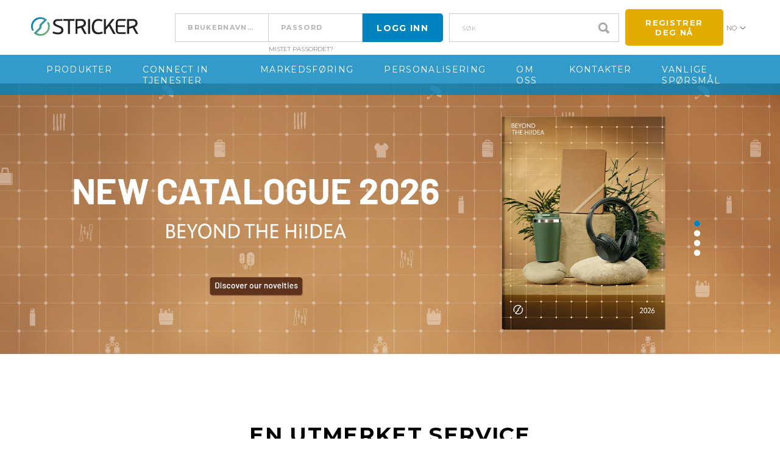

--- FILE ---
content_type: text/html; charset=utf-8
request_url: https://www.stricker-europe.com/no/
body_size: 8042
content:
<!DOCTYPE html>
<html
  translate="no"
  xmlns="http://www.w3.org/1999/xhtml"
  lang="no"
  
  id="html"
  class="tpl-homepage  nojs"
>
  <head>
    

    <meta charset="utf-8" />

<title>Stricker Europe | Your Trusted Partner in Promotional Gifts - Stricker-Europe</title>

<meta name="viewport" content="width=device-width, initial-scale=1.0" />

<meta name="description" content="Founded in 1944, Stricker creates, develops and distributes promotional gifts to professionals in the same sector.Discover our Beyond the Hi!dea catalog" />

    <link rel="alternate" href="https://www.stricker-europe.com/pt/" hreflang="pt" />
    <link rel="alternate" href="https://www.stricker-europe.com/en/" hreflang="en" />
    <link rel="alternate" href="https://www.stricker-europe.com/es/" hreflang="es" />
    <link rel="alternate" href="https://www.stricker-europe.com/fr/" hreflang="fr" />
    <link rel="alternate" href="https://www.stricker-europe.com/it/" hreflang="it" />
    <link rel="alternate" href="https://www.stricker-europe.com/de/" hreflang="de" />
    <link rel="alternate" href="https://www.stricker-europe.com/nl/" hreflang="nl" />
    <link rel="alternate" href="https://www.stricker-europe.com/pl/" hreflang="pl" />
    <link rel="alternate" href="https://www.stricker-europe.com/cz/" hreflang="cz" />
    <link rel="alternate" href="https://www.stricker-europe.com/sk/" hreflang="sk" />
    <link rel="alternate" href="https://www.stricker-europe.com/hu/" hreflang="hu" />
    <link rel="alternate" href="https://www.stricker-europe.com/ro/" hreflang="ro" />
    <link rel="alternate" href="https://www.stricker-europe.com/bg/" hreflang="bg" />
    <link rel="alternate" href="https://www.stricker-europe.com/hr/" hreflang="hr" />
    <link rel="alternate" href="https://www.stricker-europe.com/dk/" hreflang="dk" />
    <link rel="alternate" href="https://www.stricker-europe.com/se/" hreflang="se" />
    <link rel="alternate" href="https://www.stricker-europe.com/no/" hreflang="no" />
    <link rel="alternate" href="https://www.stricker-europe.com/rs/" hreflang="rs" />
    <link rel="alternate" href="https://www.stricker-europe.com/gr/" hreflang="gr" />
    <link rel="alternate" href="https://www.stricker-europe.com/fi/" hreflang="fi" />
<link rel="canonical" href="https://www.stricker-europe.com/no/" />

<meta property="og:site_name" content="Stricker-Europe" />
<meta property="og:type" content="website" />
<meta property="og:url" content="https://www.stricker-europe.com/no/" />
<meta property="og:title" content="Stricker Europe | Your Trusted Partner in Promotional Gifts - Stricker-Europe" />
<meta property="og:description" content="Founded in 1944, Stricker creates, develops and distributes promotional gifts to professionals in the same sector.Discover our Beyond the Hi!dea catalog" />
    <meta property="og:image" content="https://www.stricker-europe.com/public/images/metaimage.jpg" />
    <meta property="og:image:width" content="1200" />
    <meta property="og:image:height" content="630" />
    <meta property="og:image:type" content="image/jpeg" />
<meta property="og:updated_time" content="1768868283" />

<meta name="twitter:card" content="summary_large_image" />
<meta name="twitter:url" content="https://www.stricker-europe.com/no/" />
<meta name="twitter:title" content="Stricker Europe | Your Trusted Partner in Promotional Gifts - Stricker-Europe" />
<meta name="twitter:description" content="Founded in 1944, Stricker creates, develops and distributes promotional gifts to professionals in the same sector.Discover our Beyond the Hi!dea catalog" />
    <meta name="twitter:image" content="https://www.stricker-europe.com/public/images/metaimage.jpg" />

<link rel="alternate" type="application/rss+xml"
      href="https://www.stricker-europe.com/noticias/rss.php"
      title="Stricker-Europe"
/>

<link rel="shortcut icon" href="/public/images/favicon/favicon.ico" />

<link rel="apple-touch-icon" sizes="57x57" href="/public/images/favicon/apple-touch-icon-57x57.png" />
<link rel="apple-touch-icon" sizes="60x60" href="/public/images/favicon/apple-touch-icon-60x60.png" />
<link rel="apple-touch-icon" sizes="72x72" href="/public/images/favicon/apple-touch-icon-72x72.png" />
<link rel="apple-touch-icon" sizes="76x76" href="/public/images/favicon/apple-touch-icon-76x76.png" />
<link rel="apple-touch-icon" sizes="114x114" href="/public/images/favicon/apple-touch-icon-114x114.png" />
<link rel="apple-touch-icon" sizes="120x120" href="/public/images/favicon/apple-touch-icon-120x120.png" />
<link rel="apple-touch-icon" sizes="144x144" href="/public/images/favicon/apple-touch-icon-144x144.png" />
<link rel="apple-touch-icon" sizes="152x152" href="/public/images/favicon/apple-touch-icon-152x152.png" />
<link rel="apple-touch-icon" sizes="180x180" href="/public/images/favicon/apple-touch-icon-180x180.png" />

<link rel="icon" type="image/png" href="/public/images/favicon/favicon-32x32.png" sizes="32x32" />
<link rel="icon" type="image/png" href="/public/images/favicon/favicon-96x96.png" sizes="96x96" />
<link rel="icon" type="image/png" href="/public/images/favicon/android-chrome-192x192.png" sizes="192x192" />
<link rel="icon" type="image/png" href="/public/images/favicon/favicon-16x16.png" sizes="16x16" />

<link rel="manifest" href="/public/images/favicon/manifest.json" />

<link rel="mask-icon" href="/public/images/favicon/safari-pinned-tab.svg" color="#0082BE" />

<meta name="msapplication-TileColor" content="#0082BE" />
<meta name="msapplication-TileImage" content="/public/images/favicon/mstile-144x144.png" />
<meta name="msapplication-config" content="/public/images/favicon/browserconfig.xml" />

<meta name="theme-color" content="#0082BE" />

<meta name="mobile-web-app-capable" content="yes" />
<meta name="apple-mobile-web-app-capable" content="yes" />
<meta name="format-detection" content="telephone=no" />

<meta name="SKYPE_TOOLBAR" content="SKYPE_TOOLBAR_PARSER_COMPATIBLE" />
<link href="/public/js/vendors-extensions/jquery/ui/css/smoothness/jquery-ui.css?v=49.7" rel="stylesheet" media="all" />
<link href="/public/js/vendors-extensions/jquery/ui/css/smoothness/jquery.ui.theme.css?v=49.7" rel="stylesheet" media="all" />
<link href="/formbuilder3/formbuilder3.css?v=49.7" rel="stylesheet" media="all" />

            <script type="text/javascript" src="/public/js/vendors-extensions/jquery/1.9.1/jquery.min.js?v=49.7"></script>
        <script type="text/javascript" src="/public/js/vendors/jquery/plugins/jquery.easing.1.3.min.js?v=49.7"></script>
        <script type="text/javascript" src="/public/js/vendors-extensions/jquery/ui/jqueryui_1-9-2.min.js?v=49.7"></script>
    

<script type="text/javascript" src="/public/js/vendors/js.cookie.js?v=49.7"></script>

<script type="text/javascript" src="/public/js/vendors-extensions/jquery/ui/datepicker-no.js?v=49.7"></script>
<script type="text/javascript" src="/formbuilder3/formbuilder3.js?v=49.7"></script>
<script type="text/javascript" src="/public/js/global.prod.js?v=49.7"></script>

<script id="CookieConsent" src="https://policy.app.cookieinformation.com/uc.js" data-culture="NO" type="text/javascript"></script>
    <!-- Google Tag Manager -->
    <script>
        (function(w, d, s, l, i) {
            w[l] = w[l] || [];
            w[l].push({
                'gtm.start': new Date().getTime(),
                event: 'gtm.js'
            });
            var f = d.getElementsByTagName(s)[0],
                j = d.createElement(s),
                dl = l != 'dataLayer' ? '&l=' + l : '';
            j.async = true;
            j.src =
                'https://www.googletagmanager.com/gtm.js?id=' + i + dl;
            f.parentNode.insertBefore(j, f);
        })(window, document, 'script', 'dataLayer', 'G-JHE2V4S6FZ');
    </script>
    <!-- End Google Tag Manager -->

    <!-- Google Tag Manager -->
    <script>
        (function(w, d, s, l, i) {
            w[l] = w[l] || [];
            w[l].push({
                'gtm.start': new Date().getTime(),
                event: 'gtm.js'
            });
            var f = d.getElementsByTagName(s)[0],
                j = d.createElement(s),
                dl = l != 'dataLayer' ? '&l=' + l : '';
            j.async = true;
            j.src =
                'https://www.googletagmanager.com/gtm.js?id=' + i + dl;
            f.parentNode.insertBefore(j, f);
        })(window, document, 'script', 'dataLayer', 'GTM-PXTZLGW');
    </script>
    <!-- End Google Tag Manager -->
       
<link rel="stylesheet" type="text/css" href="/public/css/vendors/normalize.css?v=49.7" />
<link rel="stylesheet" type="text/css" href="/public/css/style.prod.css?v=49.7" />


<link rel="preconnect" href="https://fonts.gstatic.com" crossorigin>
<link rel="preload" as="style" href="https://fonts.googleapis.com/css2?family=Montserrat:wght@400;500;600;700&display=swap">
<link rel="stylesheet" href="https://fonts.googleapis.com/css2?family=Montserrat:wght@400;500;600;700&display=swap" media="print" onload="this.media='all'">
<noscript>
    <link rel="stylesheet" href="https://fonts.googleapis.com/css2?family=Montserrat:wght@400;500;600;700&display=swap">
</noscript>

    <script type="text/javascript">
        function getTranslation(tag, name) {
            return (typeof tag != "string" || parseInt(tag.length) === 0 || typeof name != "string" || parseInt(name.length) === 0 || typeof traducoes != "object" || parseInt(traducoes.length) === 0 || typeof traducoes[0][tag] != "object" || typeof traducoes[0][tag][name] != "string" || parseInt(traducoes[0][tag][name].length) === 0 ? false : traducoes[0][tag][name]);
        }
    </script>

    <script type="text/javascript" src="/fotos/traducoes/no.js?v=49.7"></script>

    <script type="text/javascript" src="/public/js/simulator/bootstrap-modal.min.js?v=49.7"></script>
    <script>
        document.createElement("picture");
        document.createElement("main");
    </script>
    <script src="/public/js/vendors/picturefill.min.js?v=49.7" async></script>

    
    <link rel="stylesheet" type="text/css" href="/public/css/vendors-extensions/owl.carousel.css?v=49.7" />
    <script type="text/javascript" src="/public/js/vendors-extensions/owl.carousel.min.js?v=49.7"></script>

        <script type="text/javascript" src="/public/js/vendors-extensions/inlineSVG.js?v=49.7"></script>

    
    <link rel="stylesheet" type="text/css" href="/public/js/vendors-extensions/threesixty/threesixty.css?v=49.7" />
    <script type="text/javascript" src="/public/js/vendors/jquery.validate.js?v=49.7"></script>
    <script type="text/javascript" src="/public/js/form-validation.prod.js?v=49.7"></script>

    
        <link rel="stylesheet" type="text/css" href="/public/css/vendors/select2.min.css?v=49.7" />
    <script type="text/javascript" src="/public/js/vendors/select2.min.js?v=49.7"></script>

    
    <link rel="stylesheet" type="text/css" href="/public/js/vendors-extensions/autocomplete/jquery.auto-complete.css?v=49.7" />
    <script type="text/javascript" src="/public/js/vendors-extensions/autocomplete/jquery.auto-complete.min.js?v=49.7"></script>

    
    <link rel="stylesheet" type="text/css" href="/public/css/mobile-menu.prod.css?v=49.7" />
    <script type="text/javascript" src="/public/js/vendors-extensions/modernizr-custom.js?v=49.7"></script>
    <script type="text/javascript" src="/public/js/vendors-extensions/menu-mobile.js?v=49.7"></script>

    
    <script type="text/javascript" src="/public/js/vendors/numeral.min.js?v=49.7"></script>

    
    <script type="text/javascript" src="/public/js/vendors-extensions/jquery.animateNumber.min.js?v=49.7"></script>

    
    <script type="text/javascript" src="/public/js/main.prod.js?v=49.7"></script>

    
    <link rel="stylesheet" type="text/css" href="/public/js/vendors-extensions/alertifyjs/css/alertify.min.css?v=49.7" media="all" />
    <link rel="stylesheet" type="text/css" href="/public/js/vendors-extensions/alertifyjs/css/themes/default.min.css?v=49.7" media="all" />
    <link rel="stylesheet" type="text/css" href="/public/css/vendors-extensions/alertify-custom-theme.prod.css?v=49.7" media="all" />
    <script type="text/javascript" src="/public/js/vendors/alertify.min.js?v=49.7"></script>

    
    <link rel="stylesheet" type="text/css" href="/public/css/vendors/jquery.dataTables.min.css?v=49.7" />
    <script type="text/javascript" src="/public/js/vendors/jquery.dataTables.min.js?v=49.7"></script>
    <link rel="stylesheet" type="text/css" href="/public/css/vendors/fixedColumns.dataTables.min.css?v=49.7" />
    <script type="text/javascript" src="/public/js/vendors/dataTables.fixedColumns.min.js?v=49.7"></script>

        <script type="text/javascript" src="/public/js/vendors/stickyfill.min.js?v=49.7"></script>

    
<script type="text/javascript" async src="//510006116.collect.igodigital.com/collect.js"></script>


<noscript>
    <style type="text/css">
        body {
            opacity: 1 !important;
        }
    </style>
</noscript>

  </head>
  <body>
        <!-- Google Analytics (noscript) -->
    <noscript><iframe src="https://www.googletagmanager.com/ns.html?id=G-JHE2V4S6FZ" height="0" width="0" style="display:none;visibility:hidden"></iframe></noscript>
    <!-- End Google Analytics (noscript) -->
        <!-- Google Tag Manager (noscript) -->
    <noscript><iframe src="https://www.googletagmanager.com/ns.html?id=GTM-PXTZLGW" height="0" width="0" style="display:none;visibility:hidden"></iframe></noscript>
    <!-- End Google Tag Manager (noscript) -->
    
<script>
  var _etmc = [];
  _etmc.push(["setOrgId", "510006116"]);
  _etmc.push(["trackPageView"]);
</script>


    <div id="site-wrap">
      
<a class="skip-link" href="#content-wrap">
    Go to content</a>


      <header id="top-menus" >
                <div id="reg-top-mobile">
            <div class="full-page">
                <span>Ny Kunde?</span>
                <a href="/no/kunde-omrade/ny-bruker/" title="Register">
                    Register                </a> | 
                <a href="/no/kunde-omrade/logg-inn/" title="Logg inn class='reg-top-mobile-login' ">
                    Logg inn                </a>
            </div>
        </div>
    
    <div id="main-menu">
        <div class="full-page">

                        <a id="logo" href="/no/">
                <div><img class="svg-convert" src="/fotos/frontends/logostricker_15750236626598237525e4a.svg" alt="Stricker-Europe" border="0" /></div>
            </a>
            <a id="logo_simbol" href="/no/">
                <div><img class="" src="/public/images//favicon/mstile-70x70.png" alt="Stricker-Europe" border="0" /></div>
            </a>

            <button id="open-menu">
                <img class="svg-convert" data-src="/public/images/icons/menuBurguer.svg" alt="Meny">
            </button>

            <div class="right">
                                    <form action="/no/kunde-omrade/logg-inn/" method="post" name="frm2Login" id="login-menu">
                        <input type="text" name="login" placeholder="Brukernavn eller E-post" maxlength="50" value="" />
                        <input type="password" name="pwd" placeholder="Passord" maxlength="50" value="" />
                        <input type="hidden" name="subm" value="true" />
                        <input type="hidden" name="urlreturn" value="" />

                        <input type="submit" value="Logg inn" />
                        <a href="/no/kunde-omrade/mistet-passord/" title="Mistet passordet" class="recuperar">Mistet passordet?</a>
                    </form>
                    <a href="/no/kunde-omrade/logg-inn/" id="login-menu-btn" title="Logg inn">
                        <img class="svg-convert" data-src="/public/images/icons/login_icon.svg" />
                        Logg inn                    </a>
                                            <div id="procurar" class="not-logged-in">
                            <form id="search-form" method="get" action="/no/katalog/" data-url="/no/catalogo/ajax/pesquisar.php">
                                <label for="input-search" class="sr-only">Søk</label>
                                <input id="input-search" autocomplete="off" type="search" placeholder="Søk" maxlength="100" name="q" />
                                <button id="search-b" class="input-b" title="Søk"></button>
                            </form>
                        </div>
                                        <div class="reg">
                        <a class="recuperar" href="/no/kunde-omrade/ny-bruker/" title="Registrer deg nå">Registrer deg nå</a>
                    </div>
                                    <div id="lista-idiomas" class="lingua">
                        <div class="dropdown vertical linguas">
                            <span class="select-menu event-link send-event" data-category='Idioma' data-action='Abrir drop idiomas' data-label='Menu_idioma'>
                                no                            </span>

                            <div class="submenu">
                                <ul class="root">
                                                                                <li >
                                                <a data-category='Idioma-pt' data-action='Escolher lingua pt' data-label='Menu_idioma_sigla' id="idioma-pt" href="/pt/" title="Portugal" class="send-event">
                                                    pt                                                </a>
                                            </li>
                                                                                    <li >
                                                <a data-category='Idioma-en' data-action='Escolher lingua en' data-label='Menu_idioma_sigla' id="idioma-en" href="/en/" title="Inglês" class="send-event">
                                                    en                                                </a>
                                            </li>
                                                                                    <li >
                                                <a data-category='Idioma-es' data-action='Escolher lingua es' data-label='Menu_idioma_sigla' id="idioma-es" href="/es/" title="Spain" class="send-event">
                                                    es                                                </a>
                                            </li>
                                                                                    <li >
                                                <a data-category='Idioma-fr' data-action='Escolher lingua fr' data-label='Menu_idioma_sigla' id="idioma-fr" href="/fr/" title="France" class="send-event">
                                                    fr                                                </a>
                                            </li>
                                                                                    <li >
                                                <a data-category='Idioma-it' data-action='Escolher lingua it' data-label='Menu_idioma_sigla' id="idioma-it" href="/it/" title="Italy" class="send-event">
                                                    it                                                </a>
                                            </li>
                                                                                    <li >
                                                <a data-category='Idioma-de' data-action='Escolher lingua de' data-label='Menu_idioma_sigla' id="idioma-de" href="/de/" title="Germany" class="send-event">
                                                    de                                                </a>
                                            </li>
                                                                                    <li >
                                                <a data-category='Idioma-nl' data-action='Escolher lingua nl' data-label='Menu_idioma_sigla' id="idioma-nl" href="/nl/" title="Netherlands" class="send-event">
                                                    nl                                                </a>
                                            </li>
                                                                                    <li >
                                                <a data-category='Idioma-pl' data-action='Escolher lingua pl' data-label='Menu_idioma_sigla' id="idioma-pl" href="/pl/" title="Poland" class="send-event">
                                                    pl                                                </a>
                                            </li>
                                                                                    <li >
                                                <a data-category='Idioma-cz' data-action='Escolher lingua cz' data-label='Menu_idioma_sigla' id="idioma-cz" href="/cz/" title="Czech Republic" class="send-event">
                                                    cz                                                </a>
                                            </li>
                                                                                    <li >
                                                <a data-category='Idioma-sk' data-action='Escolher lingua sk' data-label='Menu_idioma_sigla' id="idioma-sk" href="/sk/" title="Slovakia" class="send-event">
                                                    sk                                                </a>
                                            </li>
                                                                                    <li >
                                                <a data-category='Idioma-hu' data-action='Escolher lingua hu' data-label='Menu_idioma_sigla' id="idioma-hu" href="/hu/" title="Hungary" class="send-event">
                                                    hu                                                </a>
                                            </li>
                                                                                    <li >
                                                <a data-category='Idioma-ro' data-action='Escolher lingua ro' data-label='Menu_idioma_sigla' id="idioma-ro" href="/ro/" title="Romania" class="send-event">
                                                    ro                                                </a>
                                            </li>
                                                                                    <li >
                                                <a data-category='Idioma-bg' data-action='Escolher lingua bg' data-label='Menu_idioma_sigla' id="idioma-bg" href="/bg/" title="Bulgaria" class="send-event">
                                                    bg                                                </a>
                                            </li>
                                                                                    <li >
                                                <a data-category='Idioma-hr' data-action='Escolher lingua hr' data-label='Menu_idioma_sigla' id="idioma-hr" href="/hr/" title="Croatia" class="send-event">
                                                    hr                                                </a>
                                            </li>
                                                                                    <li >
                                                <a data-category='Idioma-dk' data-action='Escolher lingua dk' data-label='Menu_idioma_sigla' id="idioma-dk" href="/dk/" title="Denmark" class="send-event">
                                                    dk                                                </a>
                                            </li>
                                                                                    <li >
                                                <a data-category='Idioma-se' data-action='Escolher lingua se' data-label='Menu_idioma_sigla' id="idioma-se" href="/se/" title="Sweden" class="send-event">
                                                    se                                                </a>
                                            </li>
                                                                                    <li >
                                                <a data-category='Idioma-rs' data-action='Escolher lingua rs' data-label='Menu_idioma_sigla' id="idioma-rs" href="/rs/" title="Serbia" class="send-event">
                                                    rs                                                </a>
                                            </li>
                                                                                    <li >
                                                <a data-category='Idioma-gr' data-action='Escolher lingua gr' data-label='Menu_idioma_sigla' id="idioma-gr" href="/gr/" title="Greece" class="send-event">
                                                    gr                                                </a>
                                            </li>
                                                                                    <li >
                                                <a data-category='Idioma-fi' data-action='Escolher lingua fi' data-label='Menu_idioma_sigla' id="idioma-fi" href="/fi/" title="Finland" class="send-event">
                                                    fi                                                </a>
                                            </li>
                                                                        </ul>
                            </div>
                        </div>
                    </div>
                            </div>
        </div>
    </div>

    
            <div id="bottom-menu">
            <div class="full-page">
                <ul>
                                                <li>
                                <a id="bottom-menu-2" class="sub-menu" data-id="2" href="/no/katalog/" title="Produkter" >
                                    Produkter                                </a>
                            </li>
                                                                                                <li>
                                <a id="bottom-menu-3" class="sub-menu" data-id="3" href="/no/tjenester/" title="Connect IN Tjenester" >
                                    Connect IN Tjenester                                </a>
                            </li>
                                                                                                <li>
                                <a id="bottom-menu-26" class="sub-menu" data-id="26" href="" title="Markedsføring" >
                                    Markedsføring                                </a>
                            </li>
                                                                                                <li>
                                <a id="bottom-menu-4" class="sub-menu" data-id="4" href="/no/personalisering/" title="Personalisering" >
                                    Personalisering                                </a>
                            </li>
                                                                                                <li>
                                <a id="bottom-menu-1" class="sub-menu" data-id="1" href="/no/stricker/" title="Om oss" >
                                    Om oss                                </a>
                            </li>
                                                                                                <li>
                                <a id="bottom-menu-5" class="sub-menu" data-id="5" href="/no/kontakter/" title="Kontakter" >
                                    Kontakter                                </a>
                            </li>
                                                                                                <li>
                                <a id="bottom-menu-33" class="sub-menu" data-id="33" href="/no/vanlige-sporsmal/1-3-3/" title="Vanlige spørsmål " >
                                    Vanlige spørsmål                                 </a>
                            </li>
                                                                                    </ul>
            </div>
        </div>

                    </header>


<nav id="mobile-menu" aria-label="mobile-menu" >
    <div class="top">
        
        <div id="close-menu"></div>
    </div>

    <div class="scroll">
        
                    <nav id="ml-menu" class="menu">
                <div class="menu__wrap">
                    <ul class="menu__level menu__level--current" data-menu="main">
                                                            <li class="menu__item">
                                        <a class="menu__link"
                                           data-submenu="submenu-2"
                                           href="/no/katalog/"
                                           title="Produkter"
                                           >
                                            Produkter                                        </a>
                                    </li>
                                                                                                                                <li class="menu__item">
                                        <a class="menu__link"
                                           data-submenu="submenu-3"
                                           href="/no/tjenester/"
                                           title="Connect IN Tjenester"
                                           >
                                            Connect IN Tjenester                                        </a>
                                    </li>
                                                                                                                                <li class="menu__item">
                                        <a class="menu__link"
                                           data-submenu="submenu-26"
                                           href=""
                                           title="Markedsføring"
                                           >
                                            Markedsføring                                        </a>
                                    </li>
                                                                                                                                <li class="menu__item">
                                        <a class="menu__link"
                                           data-submenu="submenu-4"
                                           href="/no/personalisering/"
                                           title="Personalisering"
                                           >
                                            Personalisering                                        </a>
                                    </li>
                                                                                                                                <li class="menu__item">
                                        <a class="menu__link"
                                           data-submenu="submenu-1"
                                           href="/no/stricker/"
                                           title="Om oss"
                                           >
                                            Om oss                                        </a>
                                    </li>
                                                                                                                                <li class="menu__item">
                                        <a class="menu__link"
                                           data-submenu="submenu-5"
                                           href="/no/kontakter/"
                                           title="Kontakter"
                                           >
                                            Kontakter                                        </a>
                                    </li>
                                                                                                                                <li class="menu__item">
                                        <a class="menu__link"
                                           data-submenu="submenu-33"
                                           href="/no/vanlige-sporsmal/1-3-3/"
                                           title="Vanlige spørsmål "
                                           >
                                            Vanlige spørsmål                                         </a>
                                    </li>
                                                                                            
                                            </ul>

                                    </div>
            </nav>
            </div>
</nav>


<style>
    #logo_simbol{
        display: none !important;
    }
    @media (max-width: 640px) {
        #logo {display: none !important;}
        #logo_simbol {display: inline-block !important; width: 50px !important;}
        #logo_simbol img{width: 50px !important;}
    }
</style>

      <main id="content-wrap" tabindex="-1">
            <div id="home-owl">
        <div id="top-owl">
            <div class="owl vertical-controls">
                                <div class="owl-slide">
                    <a id="banner_544" data-category="banner" data-action="click" data-label="" class="send-event" href="https://www.stricker-europe.com/no/katalog/?catalogo=1" target="_blank" title="">
                        <div class="img-wrap center">
                            <span>
                                <span class='overimage' ><picture><source  srcset="/fotos/destaques/h26_launch_mobile_nor_1280568990695be35bda354.jpg" media="(max-width: 480px)"><source  srcset="/fotos/destaques/h26_launch_tablet_nor_518132052695be35bd9e34.jpg" media="(max-width: 1024px)"><source  srcset="/fotos/destaques/h26_launch_desktop_nor_1263208501695be35aec96d.jpg"><img srcset="/fotos/destaques/h26_launch_desktop_nor_1263208501695be35aec96d.jpg" src="/fotos/destaques/h26_launch_desktop_nor_1263208501695be35aec96d.jpg" alt="Catalogue_2026"></picture></span>                            </span>
                        </div>

                        

                    </a>
                </div>
                                <div class="owl-slide">
                    <a id="banner_541" data-category="banner" data-action="click" data-label="" class="send-event" href="https://www.stricker-europe.com/no/nyheter/stricker-awarded-the-ecovadis-silver-medal/" target="_blank" title="">
                        <div class="img-wrap center">
                            <span>
                                <span class='overimage' ><picture><source  srcset="/fotos/destaques/stricker_ecovadis_silver_mobile_nor_696648994694e9a7eb7a2e.jpg" media="(max-width: 480px)"><source  srcset="/fotos/destaques/stricker_ecovadis_silver_tablet_nor_1322607872694e9a7eb72b7.jpg" media="(max-width: 1024px)"><source  srcset="/fotos/destaques/stricker_ecovadis_silver_desktop_nor_656844407694e9a7dba18e.jpg"><img srcset="/fotos/destaques/stricker_ecovadis_silver_desktop_nor_656844407694e9a7dba18e.jpg" src="/fotos/destaques/stricker_ecovadis_silver_desktop_nor_656844407694e9a7dba18e.jpg" alt="Ecovadis_Silver"></picture></span>                            </span>
                        </div>

                        

                    </a>
                </div>
                                <div class="owl-slide">
                    <a id="banner_536" data-category="banner" data-action="click" data-label="" class="send-event" href="/no/1-4-47/" target="_self" title="">
                        <div class="img-wrap center">
                            <span>
                                <span class='overimage' ><picture><source  srcset="/fotos/destaques/stricker_ambassadorssquad_mobile_nor_909431133691c866828378.jpg" media="(max-width: 480px)"><source  srcset="/fotos/destaques/stricker_ambassadorssquad_tablet_nor_1387279913691c866827d16.jpg" media="(max-width: 1024px)"><source  srcset="/fotos/destaques/stricker_ambassadorssquad_desktop_nor_515511570691c8667268b3.jpg"><img srcset="/fotos/destaques/stricker_ambassadorssquad_desktop_nor_515511570691c8667268b3.jpg" src="/fotos/destaques/stricker_ambassadorssquad_desktop_nor_515511570691c8667268b3.jpg" alt="ambassadors_squad"></picture></span>                            </span>
                        </div>

                        

                    </a>
                </div>
                                <div class="owl-slide">
                    <a id="banner_510" data-category="banner" data-action="click" data-label="" class="send-event" href="https://www.stricker-europe.com/no/careers-2/" target="_blank" title="">
                        <div class="img-wrap center">
                            <span>
                                <span class='overimage' ><picture><source  srcset="/fotos/destaques/stricker_careers_page_mobile_nor_98101801667f9247c0683f.jpg" media="(max-width: 480px)"><source  srcset="/fotos/destaques/stricker_careers_page_tablet_nor_58185272767f9247c05f4b.jpg" media="(max-width: 1024px)"><source  srcset="/fotos/destaques/stricker_careers_page_desktop_nor_79015461667f9247b123ce.jpg"><img srcset="/fotos/destaques/stricker_careers_page_desktop_nor_79015461667f9247b123ce.jpg" src="/fotos/destaques/stricker_careers_page_desktop_nor_79015461667f9247b123ce.jpg" alt=""></picture></span>                            </span>
                        </div>

                        

                    </a>
                </div>
                            </div>
        </div>
    </div>
    

        		<div id="destaque1">
			<div class="full-page">
				<a href="/no/stricker/" target="_self" title="En utmerket service">
											<div class="titulo">En utmerket service</div>
												<div class="sub-titulo">Stricker er fokusert på å skape, utvikling og distribuering av reklameartikler til fagpersoner i samme sektor. 
</div>
												<div class="link transition">Lære mer</div>
										</a>
			</div>
		</div>
				<div id="destaque2">
			<div class="full-page">
				<a id="destaque2_3" class="send-event" data-category="destaque2" data-action="click" data-label="Forretning til forretning" href="/no/kunde-omrade/ny-bruker/" target="_self" title="Forretning til forretning">
											<div class="left">
							<div class="img-wrap center">
								<span><span class='overimage' ><picture><source  srcset="/fotos/destaques/stricker_client_7052819316925e6f78fcff.jpg" media="(max-width: 480px)"><source  srcset="/fotos/destaques/stricker_client_15953182596925e6ef1a38d.jpg"><img srcset="/fotos/destaques/stricker_client_15953182596925e6ef1a38d.jpg" src="/fotos/destaques/stricker_client_15953182596925e6ef1a38d.jpg" alt=""></picture></span></span>
							</div>
						</div>
						
					<div class="right">
													<div class="titulo">Forretning til forretning</div>
														<div class="sub-titulo"><div><br />Eksklusivt for forhandlere.<br /><br /></div><div>Bli vår kunde.</div><div><br /></div>            </div>
														<div class="button transition">Registrer deg nå</div>
												</div>
				</a>
			</div>
		</div>
				<div class="news">
			<div class="full-page">
				<div class="titulo">News</div>

				<div class="news-wrap">
											<a id="noticia_54" class="send-event" data-category="noticia" data-action="click" data-label="Discover the Stricker 2026 Catalogue: Beyond the Hi!dea – now available!" href="/no/nyheter/discover-the-stricker-2026-catalogue-beyond-the-hi-dea-now-available/" title="Les mer: Discover the Stricker 2026 Catalogue: Beyond the Hi!dea – now available!">
							<div class="titulo">Discover the Stricker 2026 Catalogue: Beyond the Hi!dea – now available!</div>
							<div class="texto">Our recent edition brings more than 1130 products, including 436 novelties, plus a new service and printing techniques.</div>
							<div class="read-more">Les mer</div>
						</a>
												<a id="noticia_53" class="send-event" data-category="noticia" data-action="click" data-label="On the Move: European Trade Shows 2026" href="/no/nyheter/on-the-move-european-trade-shows-2026/" title="Les mer: On the Move: European Trade Shows 2026">
							<div class="titulo">On the Move: European Trade Shows 2026</div>
							<div class="texto">Join us and discover where we’ll be showcasing our newest products across Europe in the coming months.</div>
							<div class="read-more">Les mer</div>
						</a>
										</div>

				<a class="ver-todas" href="/no/nyheter/" title="Se alle nyheter">Se alle nyheter</a>
			</div>
		</div>
		
      </main>

      
<footer id="footer">
    <div id="top" style="display:none;">Topp</div>

    <div class="top">
        <div class="full-page">
            
                            <div class="right">
                    <ul>
                                                    <li>
                                                                    <div class="pai">
                                        Om oss                                    </div>
                                
                                                                    <ul>
                                                                                    <li>
                                                <a id="footer-link-69"
                                                   href="/no/stricker/"
                                                   title="Vårt selskap"
                                                   >
                                                    Vårt selskap                                                </a>
                                            </li>
                                                                                    <li>
                                                <a id="footer-link-11"
                                                   href="/no/historie/"
                                                   title="Historie"
                                                   >
                                                    Historie                                                </a>
                                            </li>
                                                                                    <li>
                                                <a id="footer-link-13"
                                                   href="/no/team/"
                                                   title="Team"
                                                   >
                                                    Team                                                </a>
                                            </li>
                                                                                    <li>
                                                <a id="footer-link-15"
                                                   href="/no/motivasjon/"
                                                   title="What drives us"
                                                   >
                                                    What drives us                                                </a>
                                            </li>
                                                                                    <li>
                                                <a id="footer-link-80"
                                                   href="/no/barekraft/"
                                                   title="Bærekraft"
                                                   >
                                                    Bærekraft                                                </a>
                                            </li>
                                                                                    <li>
                                                <a id="footer-link-45"
                                                   href="/no/retningslinjer-for-barekraft/"
                                                   title="Retningslinjer for Bærekraft"
                                                   >
                                                    Retningslinjer for Bærekraft                                                </a>
                                            </li>
                                                                                    <li>
                                                <a id="footer-link-54"
                                                   href="/no/nyheter/1-5-1/"
                                                   title="Nyheter"
                                                   >
                                                    Nyheter                                                </a>
                                            </li>
                                                                                    <li>
                                                <a id="footer-link-55"
                                                   href="https://www.stricker-europe.com/no/vanlige-sporsmal/1-3-2/"
                                                   title="Vanlige spørsmål "
                                                   >
                                                    Vanlige spørsmål                                                 </a>
                                            </li>
                                                                            </ul>
                                                            </li>
                                                    <li>
                                                                    <div class="pai">
                                        Kontakter                                    </div>
                                
                                                                    <ul>
                                                                                    <li>
                                                <a id="footer-link-70"
                                                   href="/no/kontakter/"
                                                   title="Global kontakter"
                                                   >
                                                    Global kontakter                                                </a>
                                            </li>
                                                                                    <li>
                                                <a id="footer-link-17"
                                                   href="https://pt.linkedin.com/company/paul-stricker-sa"
                                                   title="LinkedIn"
                                                   >
                                                    LinkedIn                                                </a>
                                            </li>
                                                                                    <li>
                                                <a id="footer-link-18"
                                                   href="https://www.facebook.com/strickergroup/"
                                                   title="Facebook"
                                                   >
                                                    Facebook                                                </a>
                                            </li>
                                                                                    <li>
                                                <a id="footer-link-35"
                                                   href="https://www.instagram.com/strickergroup/"
                                                   title="Instagram Stricker Group"
                                                   >
                                                    Instagram Stricker Group                                                </a>
                                            </li>
                                                                                    <li>
                                                <a id="footer-link-78"
                                                   href="https://www.instagram.com/lifeatstricker/?hl=pt"
                                                   title="Institutional Instagram"
                                                   >
                                                    Institutional Instagram                                                </a>
                                            </li>
                                                                                    <li>
                                                <a id="footer-link-36"
                                                   href="https://www.youtube.com/@Stricker44"
                                                   title="Youtube"
                                                   >
                                                    Youtube                                                </a>
                                            </li>
                                                                            </ul>
                                                            </li>
                                                    <li>
                                                                    <div class="pai">
                                        Karrierer                                    </div>
                                
                                                                    <ul>
                                                                                    <li>
                                                <a id="footer-link-57"
                                                   href="/no/careers-2/"
                                                   title="Bli med i teamet vårt"
                                                   >
                                                    Bli med i teamet vårt                                                </a>
                                            </li>
                                                                                    <li>
                                                <a id="footer-link-56"
                                                   href="/no/job-offers/"
                                                   title="jobbmuligheter"
                                                   >
                                                    jobbmuligheter                                                </a>
                                            </li>
                                                                                    <li>
                                                <a id="footer-link-91"
                                                   href="/no/1-4-47/"
                                                   title="Ambassadors Squad"
                                                   >
                                                    Ambassadors Squad                                                </a>
                                            </li>
                                                                            </ul>
                                                            </li>
                                                    <li>
                                                                    <div class="pai">
                                        Kunder                                    </div>
                                
                                                                    <ul>
                                                                                    <li>
                                                <a id="footer-link-59"
                                                   href="https://www.hideagifts.com/no/"
                                                   title="Produkter"
                                                   >
                                                    Produkter                                                </a>
                                            </li>
                                                                                    <li>
                                                <a id="footer-link-92"
                                                   href="/no/beyond-the-hi-dea/"
                                                   title="Beyond the hi!dea"
                                                   >
                                                    Beyond the hi!dea                                                </a>
                                            </li>
                                                                                    <li>
                                                <a id="footer-link-82"
                                                   href=""
                                                   title="Markedsførings Verktøyett"
                                                   >
                                                    Markedsførings Verktøyett                                                </a>
                                            </li>
                                                                                    <li>
                                                <a id="footer-link-60"
                                                   href="https://www.stricker-europe.com/no/personalisering/"
                                                   title="Trykk teknikker"
                                                   >
                                                    Trykk teknikker                                                </a>
                                            </li>
                                                                                    <li>
                                                <a id="footer-link-61"
                                                   href="/no/digitale-tjenester/index.php"
                                                   title="Digitale Tjenester"
                                                   >
                                                    Digitale Tjenester                                                </a>
                                            </li>
                                                                                    <li>
                                                <a id="footer-link-90"
                                                   href="/no/24-hour-printing-for-online-orders/"
                                                   title="24-Hour Printing for Online Orders"
                                                   >
                                                    24-Hour Printing for Online Orders                                                </a>
                                            </li>
                                                                            </ul>
                                                            </li>
                                                    <li>
                                                                    <div class="pai">
                                        Våre brands                                    </div>
                                
                                                                    <ul>
                                                                                    <li>
                                                <a id="footer-link-63"
                                                   href="https://www.hideagifts.com/no/katalog/"
                                                   title="hi!dea"
                                                   >
                                                    hi!dea                                                </a>
                                            </li>
                                                                                    <li>
                                                <a id="footer-link-88"
                                                   href="https://www.hideagifts.com/no/katalog/?f1%5B%5D=26&f7%5B0%5D=&f7%5B1%5D=0&f7%5B2%5D="
                                                   title="Velilla"
                                                   >
                                                    Velilla                                                </a>
                                            </li>
                                                                                    <li>
                                                <a id="footer-link-85"
                                                   href="https://www.stricker-europe.com/no/katalog/?q=&marcas%5B%5D=7&f5%5B0%5D=&f5%5B1%5D=&f7%5B0%5D=&f7%5B1%5D=0&f7%5B2%5D="
                                                   title="InfiniteBook"
                                                   >
                                                    InfiniteBook                                                </a>
                                            </li>
                                                                                    <li>
                                                <a id="footer-link-84"
                                                   href="https://www.hideagifts.com/no/katalog/?f1%5B%5D=19&f7%5B0%5D=&f7%5B1%5D=0&f7%5B2%5D="
                                                   title="Science4you"
                                                   >
                                                    Science4you                                                </a>
                                            </li>
                                                                                    <li>
                                                <a id="footer-link-93"
                                                   href="https://www.stricker-europe.com/no/katalog/?q=&marcas%5B%5D=9"
                                                   title="TH Clothes"
                                                   >
                                                    TH Clothes                                                </a>
                                            </li>
                                                                                    <li>
                                                <a id="footer-link-66"
                                                   href="https://www.hideagifts.com/no/katalog/"
                                                   title="Branve "
                                                   >
                                                    Branve                                                 </a>
                                            </li>
                                                                                    <li>
                                                <a id="footer-link-67"
                                                   href="https://www.hideagifts.com/no/katalog/"
                                                   title="Ekston"
                                                   >
                                                    Ekston                                                </a>
                                            </li>
                                                                            </ul>
                                                            </li>
                                                    <li>
                                                                    <div class="pai">
                                        Lovlig                                    </div>
                                
                                                                    <ul>
                                                                                    <li>
                                                <a id="footer-link-73"
                                                   href="https://www.stricker-europe.com/en/privacy-policy/"
                                                   title="Personvern"
                                                   >
                                                    Personvern                                                </a>
                                            </li>
                                                                                    <li>
                                                <a id="footer-link-75"
                                                   href="/no/whistleblowing-reporting-channel/"
                                                   title="Rapporteringskanal for varsling"
                                                   >
                                                    Rapporteringskanal for varsling                                                </a>
                                            </li>
                                                                                    <li>
                                                <a id="footer-link-89"
                                                   href=""
                                                   title=""
                                                   >
                                                                                                    </a>
                                            </li>
                                                                            </ul>
                                                            </li>
                                                    <li>
                                                                    <div class="pai">
                                        Leverandører                                    </div>
                                
                                                                    <ul>
                                                                                    <li>
                                                <a id="footer-link-77"
                                                   href="/no/hvordan-bli-en-stricker-leverandor/"
                                                   title="Bli vår leverandør"
                                                   >
                                                    Bli vår leverandør                                                </a>
                                            </li>
                                                                            </ul>
                                                            </li>
                                                    <li>
                                                                    <div class="pai">
                                                                            </div>
                                
                                                            </li>
                                                    <li>
                                                                    <div class="pai">
                                        Compliance                                    </div>
                                
                                                                    <ul>
                                                                                    <li>
                                                <a id="footer-link-87"
                                                   href="/no/vanlige-sporsmal-om-compliance/"
                                                   title="Vanlige spørsmål om Compliance"
                                                   >
                                                    Vanlige spørsmål om Compliance                                                </a>
                                            </li>
                                                                            </ul>
                                                            </li>
                                            </ul>
                </div>
                    </div>
    </div>

    <div class="bottom">
        <div class="full-page">
            <div class="icons-wrap">
                <div>Copyright &copy;2026 Paul Stricker S.A</div>
                <div class="icons1">
                    <img src="/public/images/logos_certificado.jpg" alt="Bureau Veritas PME Lider 17" />
                </div>
                                    <a target="_blank" href="https://www.stricker-europe.com/paul_stricker_ficha_de_projeto_24264.pdf" class="icons2">
                        <img src="/public/images/logos_rodape1.png" alt="Centro 2020, Portugal 2020, União Europeia" />
                    </a>
                    <a target="_blank" href="https://www.stricker-europe.com/paul_stricker_ficha_de_projeto_2512-21283-72103.pdf" class="icons3">
                        <img src="/public/images/logos_rodape2.png" alt="Compete 2020, Portugal 2020, União Europeia" />
                    </a>
                    <div class="icons4">
                        <img src="/public/images/logos_rodape3.png" alt="Sodex Member" />
                    </div>
                    <div class="icons5">
                        <img style="width: 62px;" src="/public/images/logos_rodape4.png" alt="Ecovadis Bronze" />
                    </div>
                            </div>
        </div>
    </div>
</footer>

    </div>

    
  <script defer src="https://static.cloudflareinsights.com/beacon.min.js/vcd15cbe7772f49c399c6a5babf22c1241717689176015" integrity="sha512-ZpsOmlRQV6y907TI0dKBHq9Md29nnaEIPlkf84rnaERnq6zvWvPUqr2ft8M1aS28oN72PdrCzSjY4U6VaAw1EQ==" data-cf-beacon='{"version":"2024.11.0","token":"53f8421d54044b7d8070e97586f3c122","server_timing":{"name":{"cfCacheStatus":true,"cfEdge":true,"cfExtPri":true,"cfL4":true,"cfOrigin":true,"cfSpeedBrain":true},"location_startswith":null}}' crossorigin="anonymous"></script>
</body>
</html>


--- FILE ---
content_type: text/css
request_url: https://www.stricker-europe.com/formbuilder3/formbuilder3.css?v=49.7
body_size: 721
content:
@charset "UTF-8";

/** STRUCTURE **/

.fb3area {
	display: block;
	border: 0px;
	padding: 0px;
	margin: 0px;
}
.fb3area .fb3clear {
	clear: both;
}
.fb3area .fb3col {
	display: inline-block;
	vertical-align: top;

	-moz-box-sizing: border-box;
	box-sizing: border-box;
}
.fb3area .fb3col + .fb3col {
	padding-left: 3%;
}

.fb3area .fb3col.fb3width-small {
	width: 33%;
}
.fb3area .fb3col.fb3width-normal {
	width: 50%;
}
.fb3area .fb3col.fb3width-large {
	width: 66%;
}

.fb3area .fb3sep {
	display: block;
	height: 0px;
	margin-bottom: 10px;
	padding-bottom: 10px;
	border-bottom: 1px solid #cccccc;
	clear: both;
}
.fb3area .fb3row {
	margin-top: 10px;
}
.fb3area .fb3row:first-child {
	margin-top: 0px;
}
.fb3area .fb3label {
	color:#444444;
	line-height:120%;
}
.fb3area .fb3labelsep {
	margin-left: -2px;
}
.fb3area .fb3row .fb3field select,
.fb3area .fb3row .fb3field .select2-container,
.fb3area .fb3row .fb3field textarea,
.fb3area .fb3row .fb3field input[type=file],
.fb3area .fb3row .fb3field input[type=text] {
	width: 100%;
	margin: 0px;

	-moz-box-sizing: border-box;
	box-sizing: border-box;
}
.fb3area .fb3row .fb3field select,
.fb3area .fb3row .fb3field textarea,
.fb3area .fb3row .fb3field input[type=file],
.fb3area .fb3row .fb3field input[type=text] {
	font-size:13px;
}
.fb3area .fb3row .fb3field textarea {
	min-height:100px;
	max-height:300px;
	resize: vertical;
}
.fb3area .fb3row.fb3left {
	display: table;
	border: 0px;
	padding: 0px;
	width: 100%;
	border-collapse: collapse;
}
.fb3area .fb3row.fb3left .fb3label {
	display: table-cell;
	vertical-align: middle;
	width: 30%;
	padding-right: 2%;
}
.fb3area .fb3row.fb3left.fb3textarea .fb3label {
	vertical-align:top;
	padding-top:10px;
}
.fb3area .fb3row.fb3ph .fb3label {
	display: none;
}
.fb3area .fb3row.fb3left .fb3field {
	display: table-cell;
	vertical-align: top;
}
.fb3area .fb3row.fb3left .fb3clear {
	display: none;
}

.fb3area .fb3row.fb3date .fb3field input[type=text] {
	margin-right: -30px;
	padding-right: 40px;
}
.fb3area .fb3row.fb3date .fb3field input[type=text] + img {
	margin-top: 15px;
}

.fb3area .fb3row.fb3codpostal .fb3codpostal2,
.fb3area .fb3row.fb3codpostal .fb3codpostal1 {
	width: 50px !important;
	margin: 0 !important;
	letter-spacing: 3px;
	text-align: center;

	-moz-box-sizing: content-box !important;
	box-sizing: content-box !important;
}
.fb3area .fb3row.fb3codpostal .fb3codpostal2 {
	width: 40px !important;
}
.fb3area .fb3row.fb3codpostal .fb3codpostalsep {
	display: inline;
	margin: 0 5px;
	line-height: 48px;
}
.fb3area .fb3row.fb3captcha .fb3field > div {
	display:-webkit-inline-flex;
	display:inline-flex;

	-webkit-align-items:stretch;
	align-items:stretch;

	-webkit-justify-content:flex-start;
	justify-content:flex-start;

	-webkit-flex-wrap:wrap;
	flex-wrap:wrap;

	width:100%;
}
.fb3area .fb3row.fb3captcha .fb3field img {
	width:120px;
	height:60px;

	-moz-box-sizing: border-box;
	box-sizing: border-box;
}
.fb3area .fb3row.fb3captcha .fb3field input[type=text] {
	width:120px;
	text-align:center;
	letter-spacing:5px;
	font-size:13px;
}
.fb3area .fb3row.fb3captcha .fb3field span {
	width:100%;
	margin-top:5px;
}
.fb3area .fb3row.fb3radio.fb3field input,
.fb3area .fb3row.fb3checkbox .fb3field input {
	vertical-align: middle;
}
.fb3area .fb3row.fb3radio .fb3field label,
.fb3area .fb3row.fb3checkbox .fb3field label {
	vertical-align: middle;
	font-size:12px;
	color:#555555;
}

.fb3area .fb3row.fb3html {
	display: block;
}
.fb3area .fb3row.fb3html .fb3label {
	display: block;
	width: auto;
	padding-right: 0px;
}
.fb3area .fb3row.fb3html .fb3label .fb3ast,
.fb3area .fb3row.fb3html .fb3label .fb3labelsep {
	display: none;
}
.fb3area .fb3row.fb3html .fb3field {
	display: none;
}

/** STYLE **/

.fb3area .fb3ast {
	color: #ff0000;
}
.fb3area .fb3sep {
	border-bottom: 1px solid #cccccc;
}
.fb3area .fb3row.fb3captcha .fb3field img {
	padding: 5px;
	background: #ffffff;
	border: 1px solid #cccccc;
}

.fb3area .fb3error .fb3label {
	color: #ff0000;
}
.fb3area .fb3error input[type=text],
.fb3area .fb3error select,
.fb3area .fb3error textarea {
	border: 1px solid #ff0000 !important;
	background: #ffeeee !important;
}

@media screen and (max-width:640px) {
	.fb3area .fb3col {
		width:100% !important;
	}
	.fb3area .fb3col + .fb3col {
		padding-left:0px;
	}
}
@media screen and (max-width:480px) {
	.fb3area .fb3row.fb3left {
		display:block;
	}
	.fb3area .fb3row.fb3left .fb3label {
		display:block;
		margin-top:15px;
		margin-bottom:5px;
		width:100%;
		padding-right:0px;
	}
	.fb3area .fb3row.fb3left.fb3textarea .fb3label {
		padding-top:0px;
	}
	.fb3area .fb3row.fb3left .fb3field {
		display:block;
	}
}

--- FILE ---
content_type: text/css
request_url: https://www.stricker-europe.com/public/css/style.prod.css?v=49.7
body_size: 51000
content:
.skip-link:not(:focus),.visually-hidden{border:0;clip:rect(0 0 0 0);height:auto;margin:0;overflow:hidden;padding:0;position:absolute;width:1px;white-space:nowrap}.simulator-wrap .select2-container{background:#fff;border:1px solid #c7c7c7;border-radius:3px}.simulator-wrap .select2-container .select2-selection--single{height:auto}.simulator-wrap .select2-container .select2-selection--single .select2-selection__rendered{height:36px;line-height:36px;font-size:12px;font-family:Montserrat,Inter,Arial,Helvetica,sans-serif;letter-spacing:1px;color:#2d4752;padding:0 20px 0 25px}.simulator-wrap .select2-container .select2-selection--single .select2-selection__arrow{top:50%;-webkit-transform:translateY(-50%);transform:translateY(-50%);right:10px;height:26px;position:absolute;width:20px}.simulator-wrap .select2-container .select2-selection--single .select2-selection__arrow b{border-color:#888 transparent transparent;border-style:solid;border-width:5px 4px 0;height:0;left:50%;margin-left:-4px;margin-top:-2px;position:absolute;top:50%;width:0}.simulator-wrap .select2-container.select2-container--open{-webkit-box-shadow:0 0 7px 0 rgba(0,0,0,.18);box-shadow:0 0 7px 0 rgba(0,0,0,.18);border:1px solid #7d7d7d}.simulator-wrap .select2-selection__rendered span.no-color{background:url(/public/images/icons/simulator/no-color.svg);background-repeat:no-repeat;background-position:center;border:0;height:17px;background-size:16px 17px}.simulator-wrap .select2-selection__rendered{position:relative}.simulator-wrap .select2-selection__rendered h4{position:absolute;padding:0 0 0 10px;top:50%;left:40px;-webkit-transform:translateY(-50%);transform:translateY(-50%);display:inline-block;font-size:11px;font-weight:400}.simulator-wrap .select2-selection__rendered span{width:24px;height:24px;display:inline-block;border:1px solid #ccc;border-radius:1px;text-indent:-9999px;position:absolute;top:50%;left:10px;-webkit-transform:translateY(-50%);transform:translateY(-50%)}.simulator-wrap .select2-selection__rendered span.no-color{background:url(/public/images/icons/simulator/no-color.svg);background-repeat:no-repeat;background-position:center;border:0;height:17px;background-size:16px 17px}.select2-container--simulator-color-select .select2-dropdown,.select2-container--simulator-select .select2-dropdown{border:1px solid #c7c7c7;border-radius:0 0 3px 3px;padding:5px 0}.select2-container--simulator-color-select .select2-dropdown.select2-dropdown--above,.select2-container--simulator-select .select2-dropdown.select2-dropdown--above{border-radius:3px 3px 0 0}.select2-container--simulator-color-select .select2-results__option,.select2-container--simulator-select .select2-results__option{padding:5px 25px;font-family:Montserrat,Inter,Arial,Helvetica,sans-serif;font-size:12px;line-height:1.38em;letter-spacing:1px;color:#a8a8a8}.select2-container--simulator-color-select .select2-results__option--highlighted[aria-selected],.select2-container--simulator-select .select2-results__option--highlighted[aria-selected]{background:#f5faff;color:#2d4752}.select2-container--simulator-color-select #select2-select-all-colors-results>li:first-child:not([role=group]),.select2-container--simulator-select #select2-select-all-colors-results>li:first-child:not([role=group]){display:none}.select2-container--simulator-color-select #select2-select-all-colors-results .select2-results__option[id$=remove-color].select2-results__option--highlighted,.select2-container--simulator-select #select2-select-all-colors-results .select2-results__option[id$=remove-color].select2-results__option--highlighted{background:#f4f3f3;color:#c7c7c7}.select2-container--simulator-color-select #select2-select-all-colors-results .select2-results__option[id$=recover] span:first-child,.select2-container--simulator-select #select2-select-all-colors-results .select2-results__option[id$=recover] span:first-child{border:0;background-color:transparent!important}.select2-container--simulator-color-select #select2-select-all-no-colors-results li:first-child,.select2-container--simulator-select #select2-select-all-no-colors-results li:first-child{display:none}.select2-container--simulator-color-select .select2-results__options{max-height:250px;overflow-y:scroll;padding:0 5px;margin:56px 0 0}.select2-container--simulator-color-select .select2-results__option{margin:0;padding:3px;text-indent:-9999px;display:inline-block;border-radius:3px;width:30px;height:30px}.select2-container--simulator-color-select .select2-results__option [aria-selected=true],.select2-container--simulator-color-select .select2-results__option--highlighted[aria-selected]{background:#0082be;color:#fff}.select2-container--simulator-color-select .select2-results__option--highlighted[aria-selected]:first-child{background:0 0;color:#a8a8a8}.select2-container--simulator-color-select .select2-results__option--highlighted[aria-selected]:first-child:active,.select2-container--simulator-color-select .select2-results__option--highlighted[aria-selected]:first-child:focus,.select2-container--simulator-color-select .select2-results__option--highlighted[aria-selected]:first-child:hover{background:#f4f3f3;color:#c7c7c7}.select2-container--simulator-color-select .select2-results__option[id$=recover],.select2-container--simulator-color-select .select2-results__option[id$=remove-color]{width:calc(100% - 14px);height:auto;margin:2px;position:absolute;left:5px}.select2-container--simulator-color-select .select2-results__option[id$=remove-color]{top:45px}.select2-container--simulator-color-select .select2-results__option[id$=placeholder]{display:none}.select2-container--simulator-color-select .select2-results__option[id$=recover]{top:73px}.select2-container--simulator-color-select .select2-results__option .no-color.select-actions-colors{background:url(/public/images/icons/simulator/no-color.svg);background-repeat:no-repeat;border:0;height:17px;background-size:16px 17px}.select2-container--simulator-color-select .select2-results__option[role=group]{width:100%;height:auto;text-indent:0;padding:3px 3px 0}.select2-container--simulator-color-select .select2-results__option[role=group] .select2-results__options{padding:0;max-height:none;overflow-y:auto;margin:0 -2px}.select2-container--simulator-color-select .select2-results__option[role=group] .select2-results__options li:first-child:active,.select2-container--simulator-color-select .select2-results__option[role=group] .select2-results__options li:first-child:focus,.select2-container--simulator-color-select .select2-results__option[role=group] .select2-results__options li:first-child:hover{background:#0082be;color:#fff}.select2-container--simulator-color-select .select2-results__option[role=group] .select2-results__options [id$=empty-used-colors]:first-child{width:100%;text-indent:0;height:auto}.select2-container--simulator-color-select .select2-results__option[role=group] .select2-results__options [id$=empty-used-colors]:first-child span{border:0;width:100%;height:auto}.select2-container--simulator-color-select .select2-results__option[role=group] .select2-results__options [id$=empty-used-colors]:first-child .select-actions{padding:0;text-transform:none;font-weight:400}.select2-container--simulator-color-select .select2-results__option[role=group] .select2-results__options [id$=empty-used-colors]:first-child:active,.select2-container--simulator-color-select .select2-results__option[role=group] .select2-results__options [id$=empty-used-colors]:first-child:focus,.select2-container--simulator-color-select .select2-results__option[role=group] .select2-results__options [id$=empty-used-colors]:first-child:hover{background:0 0;color:#a8a8a8}.select2-container--simulator-color-select .select2-results__option span{width:24px;height:24px;display:block;border:1px solid #ccc;border-radius:1px;float:left}.select2-container--simulator-color-select .select2-results__option .select-actions-colors{width:16px;height:16px}.select2-container--simulator-color-select .select2-results__option .select-actions{width:calc(100% - 30px);height:16px;text-indent:0;border:0;padding:0 0 0 20px;position:relative;font-size:11px;font-weight:700;text-transform:uppercase;line-height:16px}.select2-container--simulator-color-select .searching .select2-results__options{margin:0}.select2-container--simulator-color-select .searching .select2-results__option[id$=recover],.select2-container--simulator-color-select .searching .select2-results__option[id$=remove-color]{display:none}.select2-container--simulator-color-select .select2-results__message{text-indent:0;width:100%}.select2-container--simulator-color-select .select2-dropdown .select2-search--dropdown .select2-search__field{background:url(/public/images/icons/simulator/search.svg) right no-repeat;background-position:95%}.select-no-fixed-header .select2-results__options{margin:0}.select-no-fixed-header .select2-results__options .select2-results__option[id$=recover],.select-no-fixed-header .select2-results__options .select2-results__option[id$=remove-color]{position:relative}.select-no-fixed-header .select2-results__options .select2-results__option[id$=remove-color]{top:auto}.select-no-fixed-header .select2-results__options .select2-results__option[id$=recover]{top:auto}.select2-dropdown{z-index:9998}.select2-selection.select2-selection--single{background:0 0!important;border:0!important}.simulator-wrap .owl-prev{position:absolute;left:0;width:100%;top:45%;top:calc(50% - 17px);background:transparent url([data-uri]) no-repeat scroll left center;background-size:25px 34px;width:25px;height:34px;text-indent:-9999px}.simulator-wrap .owl-next{position:absolute;right:0;width:100%;top:45%;top:calc(50% - 17px);background:transparent url([data-uri]) no-repeat scroll right center;background-size:25px 34px;width:25px;height:34px;text-indent:-9999px}.simulator-wrap .galery-mini .owl-next,.simulator-wrap .galery-mini .owl-prev{top:20px;background-size:14px 24px;width:14px;height:24px}.simulator-wrap .galery-mini .owl-prev{background:transparent url([data-uri]) no-repeat scroll left center}.simulator-wrap .galery-mini .owl-next{background:transparent url([data-uri]) no-repeat scroll right center}.vertical-controls .owl-controls{position:absolute;top:50%;right:10%}.horizontal-controls-inner .owl-controls{position:absolute;bottom:20px;left:0;right:0;text-align:center}.owl-controls .owl-dots .owl-dot{display:block;overflow:hidden;padding:3px}.horizontal-controls .owl-controls .owl-dots .owl-dot,.horizontal-controls-inner .owl-controls .owl-dots .owl-dot{display:inline-block}.owl-controls .owl-dots .owl-dot span{width:10px;height:10px;background:#fff;display:block;border-radius:50%;-webkit-box-shadow:0 0 1px rgba(255,255,255,.7);box-shadow:0 0 1px rgba(255,255,255,.7)}.owl-controls .owl-dots .owl-dot.active span{background:#0082be}.dark .owl-controls .owl-dots .owl-dot span,.over-white .owl-controls .owl-dots .owl-dot span{background:rgba(0,0,0,.5)}.dark .owl-controls .owl-dots .owl-dot.active span,.over-white .owl-controls .owl-dots .owl-dot.active span{background:rgba(0,0,0,.9)}.threesixty-wrapper-real{display:-webkit-inline-box;display:-ms-inline-flexbox;display:inline-flex;-webkit-box-align:start;-ms-flex-align:start;align-items:flex-start;-webkit-box-pack:center;-ms-flex-pack:center;justify-content:center;position:fixed;top:0;left:0;z-index:-1;width:100%;height:100%;background:#fff;-webkit-transition:.5s;transition:.5s;opacity:0;visibility:hidden}.threesixty-wrapper-real .threesixty.wrapper{overflow:hidden}.threesixty-wrapper-real .threesixty.wrapper>.spinner{display:inline-block;margin:0!important;padding:0;position:absolute;top:50%;left:50%}.threesixty-wrapper-real .threesixty.wrapper>.spinner>span{display:block;margin:0;padding:5px 6px;background:rgba(0,0,0,.8);color:#fff;font:400 14px/100% Montserrat,Inter,Arial,Helvetica,sans-serif;border-radius:5px}.threesixty-wrapper-real .threesixty.wrapper>.threesixty_images{padding-left:0}.threesixty-wrapper-real #close-threesixty{display:block;width:50px;height:50px;position:absolute;top:10px;right:10px;cursor:pointer;z-index:10}.threesixty-wrapper-real #close-threesixty svg path{stroke:#444;opacity:1;-webkit-transition:.2s;transition:.2s}.threesixty-wrapper-real #close-threesixty svg:hover path{stroke:#111}.threesixty-wrapper-real.show{opacity:1;visibility:visible;z-index:999999}.dataTables_wrapper #encomendas_filter{vertical-align:top;display:inline-block}.dataTables_wrapper #encomendas_filter label{font:700 11px/100% Montserrat,Inter,Arial,Helvetica,sans-serif;color:#444;text-transform:uppercase}.dataTables_wrapper #encomendas_filter label input[type=search]{border:1px solid #eee;padding:10px;margin-left:5px;font:400 14px/100% Montserrat,Inter,Arial,Helvetica,sans-serif;color:#444;letter-spacing:1pt;max-width:150px}.dataTables_wrapper .dataTables_scroll{margin:40px 0;position:relative}@media(max-width:479.98px){.dataTables_wrapper .dataTables_scroll:after{position:absolute;content:" ";width:60px;height:60px;background:transparent url(/public/images/icons/swipe.svg) no-repeat right center;background-size:60px 60px;top:10px;top:calc(50% - 30px);left:50%;left:calc(50% - 30px);pointer-events:none;opacity:1;visibility:visible;-webkit-transition:.3s;transition:.3s}.dataTables_wrapper .dataTables_scroll.scroll:after,.dataTables_wrapper .dataTables_scroll:focus:after,.dataTables_wrapper .dataTables_scroll:hover:after{visibility:hidden;opacity:0}}.dataTables_wrapper .dataTables_scrollBody,.dataTables_wrapper .dataTables_scrollHead{padding:0 1px}.dataTables_wrapper .DTFC_RightWrapper{right:2px!important}.dataTables_wrapper .dataTable{border-collapse:collapse;border-spacing:0;width:100%}.dataTables_wrapper .dataTable:not(.DTFC_Cloned){min-width:100%;max-width:100%}.dataTables_wrapper .dataTable thead tr{background:#f9f9f9}.dataTables_wrapper .dataTable thead tr td{font:400 12px/100% Montserrat,Inter,Arial,Helvetica,sans-serif;letter-spacing:1pt;color:#858585;padding:15px 25px 15px 10px;text-transform:uppercase;border:0}.dataTables_wrapper .dataTable thead tr td[data-orderable=false]{padding-right:10px}.dataTables_wrapper .dataTable thead tr td.estado{max-width:80px}.dataTables_wrapper .dataTable thead tr td.detalhes{white-space:nowrap;max-width:95px}.dataTables_wrapper .dataTable thead tr .sorting{background:transparent url(/public/images/icons/ordenarTabelas.svg) no-repeat right 10px center;background-size:10px 15px}.dataTables_wrapper .dataTable thead tr .sorting_asc{background:transparent url(/public/images/icons/ordenarTabelas_asc.svg) no-repeat right 10px center;background-size:10px 15px}.dataTables_wrapper .dataTable thead tr .sorting_desc{background:transparent url(/public/images/icons/ordenarTabelas_desc.svg) no-repeat right 10px center;background-size:10px 15px}.dataTables_wrapper .dataTable tbody tr.odd{background:#f9f9f9}.dataTables_wrapper .dataTable tbody tr.odd.custom{background:#fdf5de}.dataTables_wrapper .dataTable tbody tr.even{background:#fff}.dataTables_wrapper .dataTable tbody tr.even.custom{background:#fefaf0}.dataTables_wrapper .dataTable tbody tr td{font:400 13px/100% Montserrat,Inter,Arial,Helvetica,sans-serif;color:#666;padding:18px 10px;border:1px solid #ddd}.dataTables_wrapper .dataTable tbody tr td .extra{font:400 11px/100% Montserrat,Inter,Arial,Helvetica,sans-serif;color:#666}.dataTables_wrapper .dataTable tbody tr td a.cor{display:inline-block;width:40px;height:30px;border-radius:3px}.dataTables_wrapper .dataTable tbody tr td a.cor img,.dataTables_wrapper .dataTable tbody tr td a.cor svg{width:40px;height:30px;vertical-align:middle}.dataTables_wrapper .dataTable tbody tr td a.cor:focus,.dataTables_wrapper .dataTable tbody tr td a.cor:hover{background-color:#0082be}.dataTables_wrapper .dataTable tbody tr td a.cor:focus svg>*,.dataTables_wrapper .dataTable tbody tr td a.cor:hover svg>*{fill:#fff}.dataTables_wrapper .dataTable tbody tr td.detalhes{padding-top:5px;padding-bottom:5px;white-space:nowrap}.dataTables_wrapper .dataTable tbody tr td.detalhes a{width:40px;height:30px;display:block;border-radius:3px;margin:0 auto}.dataTables_wrapper .dataTable tbody tr td.detalhes a img,.dataTables_wrapper .dataTable tbody tr td.detalhes a svg{width:40px;height:30px;vertical-align:middle}.dataTables_wrapper .dataTable tbody tr td.detalhes a:focus svg path:first-of-type,.dataTables_wrapper .dataTable tbody tr td.detalhes a:hover svg path:first-of-type{fill:#0082be}.dataTables_wrapper .dataTable tbody tr td.detalhes a:focus svg path:last-of-type,.dataTables_wrapper .dataTable tbody tr td.detalhes a:hover svg path:last-of-type{fill:#fff}.dataTables_wrapper .dataTable tbody tr td.recover{padding-top:5px;padding-bottom:5px;text-align:center;white-space:nowrap}.dataTables_wrapper .dataTable tbody tr td.recover a{display:inline-block;width:40px;height:30px;border-radius:3px}.dataTables_wrapper .dataTable tbody tr td.recover a img,.dataTables_wrapper .dataTable tbody tr td.recover a svg{width:40px;height:30px;vertical-align:middle}.dataTables_wrapper .dataTable tbody tr td.recover a:focus,.dataTables_wrapper .dataTable tbody tr td.recover a:hover{background-color:#0082be}.dataTables_wrapper .dataTable tbody tr td.recover a:focus svg>*,.dataTables_wrapper .dataTable tbody tr td.recover a:hover svg>*{fill:#fff}.dataTables_wrapper .dataTable tbody tr td .estado-encomenda{width:10px;height:10px;border-radius:50%;margin:0 auto}.dataTables_wrapper .dataTable thead tr td{font-size:10px;line-height:120%}.alertify #cart-import{display:block;margin:0 0 15px 0}.alertify #cart-import #cart-import-intro{display:block;line-height:140%;margin-bottom:30px}.alertify #cart-import .fileUpload{display:inline-block;vertical-align:top;background:#0082be none repeat scroll 0 0;overflow:hidden;padding:14px 11px;position:relative;height:40px}.alertify #cart-import .fileUpload span{color:#fff;display:inline-block;font:700 13px/100% Montserrat,Inter,Arial,Helvetica,sans-serif;text-align:center}.alertify #cart-import .fileUpload input.upload{cursor:pointer;font-size:27px;height:100%;width:100%;margin:0;opacity:0;padding:0;position:absolute;right:0;top:0}@media(max-width:479.98px){.alertify.form-cart-import .ajs-dialog,.alertify.form-pdf-select .ajs-dialog{min-width:0!important}}@media(max-width:479.98px){.alertify.form-cart-import.ajs-maximized.ajs-frameless .ajs-commands,.alertify.form-cart-import.ajs-resizable.ajs-frameless .ajs-commands,.alertify.form-pdf-select.ajs-maximized.ajs-frameless .ajs-commands,.alertify.form-pdf-select.ajs-resizable.ajs-frameless .ajs-commands{margin-top:5px!important;margin-right:5px!important}}.autocomplete-suggestions.search-form{position:fixed;top:60px}.autocomplete-suggestions.search-form.small{display:none!important}.autocomplete-suggestions.search-form-2{position:fixed;top:53px!important}.autocomplete-suggestions.search-form-2:not(.small){display:none!important}html{scroll-behavior:smooth}@media(prefers-reduced-motion:reduce){html{scroll-behavior:auto}}body{-webkit-font-smoothing:antialiased;-moz-osx-font-smoothing:grayscale}main{display:block}ul{list-style:none;margin:0;padding:0}#loading{display:none;background:rgba(255,255,255,.8) url(/public/images/loading.gif) no-repeat center center;width:100%;height:100%;position:fixed;top:0;left:0;z-index:99999}#loading.show{display:block}.full-page{width:92%;max-width:1200px;margin:0 auto}#top-menus #main-menu .full-page .right #login-menu input,#top-menus #main-menu .full-page .right #procurar input,input[type=email],input[type=file],input[type=number],input[type=password],input[type=search],input[type=tel],input[type=text],textarea{border:1px solid #e5e5e5;border-radius:0;color:#444;display:inline-block;font:400 15px/120% Montserrat,Inter,Arial,Helvetica,sans-serif;margin:0;padding:15px 20px;margin-bottom:7px;text-overflow:ellipsis;overflow:hidden;vertical-align:top;white-space:nowrap;width:100%;resize:vertical;outline:0}#top-menus #main-menu .full-page .right #login-menu input::-webkit-input-placeholder,#top-menus #main-menu .full-page .right #procurar input::-webkit-input-placeholder,input[type=email]::-webkit-input-placeholder,input[type=file]::-webkit-input-placeholder,input[type=number]::-webkit-input-placeholder,input[type=password]::-webkit-input-placeholder,input[type=search]::-webkit-input-placeholder,input[type=tel]::-webkit-input-placeholder,input[type=text]::-webkit-input-placeholder,textarea::-webkit-input-placeholder{opacity:.9!important;color:#b4b4b4}#top-menus #main-menu .full-page .right #login-menu input:-moz-placeholder,#top-menus #main-menu .full-page .right #procurar input:-moz-placeholder,input[type=email]:-moz-placeholder,input[type=file]:-moz-placeholder,input[type=number]:-moz-placeholder,input[type=password]:-moz-placeholder,input[type=search]:-moz-placeholder,input[type=tel]:-moz-placeholder,input[type=text]:-moz-placeholder,textarea:-moz-placeholder{opacity:.9!important;color:#b4b4b4}#top-menus #main-menu .full-page .right #login-menu input::-moz-placeholder,#top-menus #main-menu .full-page .right #procurar input::-moz-placeholder,input[type=email]::-moz-placeholder,input[type=file]::-moz-placeholder,input[type=number]::-moz-placeholder,input[type=password]::-moz-placeholder,input[type=search]::-moz-placeholder,input[type=tel]::-moz-placeholder,input[type=text]::-moz-placeholder,textarea::-moz-placeholder{opacity:.9!important;color:#b4b4b4}#top-menus #main-menu .full-page .right #login-menu input:-ms-input-placeholder,#top-menus #main-menu .full-page .right #procurar input:-ms-input-placeholder,input[type=email]:-ms-input-placeholder,input[type=file]:-ms-input-placeholder,input[type=number]:-ms-input-placeholder,input[type=password]:-ms-input-placeholder,input[type=search]:-ms-input-placeholder,input[type=tel]:-ms-input-placeholder,input[type=text]:-ms-input-placeholder,textarea:-ms-input-placeholder{opacity:.9!important;color:#b4b4b4}#top-menus #main-menu .full-page .right #login-menu input:focus,#top-menus #main-menu .full-page .right #procurar input:focus,input[type=email]:focus,input[type=file]:focus,input[type=number]:focus,input[type=password]:focus,input[type=search]:focus,input[type=tel]:focus,input[type=text]:focus,textarea:focus{-webkit-box-shadow:0 0 0 .2rem rgba(0,130,190,.8);box-shadow:0 0 0 .2rem rgba(0,130,190,.8)}.sr-only{position:absolute;width:1px;height:1px;padding:0;margin:-1px;overflow:hidden;clip:rect(0,0,0,0);white-space:nowrap;border:0}input,select,textarea{-webkit-appearance:none!important;-moz-appearance:none!important;appearance:none!important;border-radius:0}input[type=number]{padding-right:5px!important}input[type=number]::-webkit-inner-spin-button,input[type=number]::-webkit-outer-spin-button{opacity:1}input[type=file]{border:0;padding:0;font:400 14px/100% Montserrat,Inter,Arial,Helvetica,sans-serif}textarea{white-space:pre-wrap;overflow:auto}select{display:inline-block;margin:0;padding:15px 20px;width:100%;height:50px;overflow:hidden;border:1px solid #e5e5e5;border-radius:0;color:#777;letter-spacing:1pt;font:400 11px Montserrat,Inter,Arial,Helvetica,sans-serif;vertical-align:top;background:#fff url(/public/images/icons/thumbs-seta.svg) no-repeat center right 25px;background-size:13px 8px;-webkit-appearance:none;-moz-appearance:none;appearance:none}select option{padding:10px 15px;-webkit-box-sizing:border-box;box-sizing:border-box}select:focus{background:#fff url(/public/images/icons/thumbs-seta-r.svg) no-repeat center right 25px;background-size:13px 8px}input[type=email].form-error,input[type=email].form-error2,input[type=file].form-error,input[type=file].form-error2,input[type=number].form-error,input[type=number].form-error2,input[type=password].form-error,input[type=password].form-error2,input[type=search].form-error,input[type=search].form-error2,input[type=tel].form-error,input[type=tel].form-error2,input[type=text].form-error,input[type=text].form-error2,select.form-error,select.form-error2,textarea.form-error,textarea.form-error2{border-color:rgba(255,0,0,.5)!important}fieldset>legend{float:left;width:100%}*,:after,:before{-webkit-box-sizing:border-box;box-sizing:border-box}h1{line-height:100%}body,html{height:100%;font-size:100%}img{display:inline-block;vertical-align:middle;border:none}.wf-loading body{opacity:0}.wf-active body,.wf-inactive body{opacity:1}.clear:after,.clear:before,.clearfix:after,.clearfix:before{content:" ";display:table}.clear,.clearfix:after{clear:both}*,:focus{outline:0}.zero{font-size:0}.gca-block ul{list-style:inside;margin:auto;padding:0 0 0 40px}.owl-carousel .owl-item .img-wrap img{-webkit-transform-style:unset;transform-style:unset}.img-wrap.center{width:100%;display:-webkit-box;display:-ms-flexbox;display:flex;-webkit-box-pack:center;-ms-flex-pack:center;justify-content:center;overflow:hidden;min-width:0;min-height:0}.img-wrap.center>span{display:block}.img-wrap.center>span>picture{display:block}.img-wrap.center>span>img,.img-wrap.center>span>picture>img{height:100%;width:100%;display:block;margin:0 auto;text-align:center}a[href] .img-wrap.center img{-webkit-transition:.7s;transition:.7s;-webkit-transform:scale3d(1,1,1);transform:scale3d(1,1,1)}a[href]:focus .img-wrap.center img,a[href]:hover .img-wrap.center img{-webkit-transform:scale3d(1.05,1.05,1) rotate(.02deg);transform:scale3d(1.05,1.05,1) rotate(.02deg)}.noscroll{position:fixed;overflow:hidden}body{background:#fff;padding:0;color:#000;font-family:Montserrat,Inter,Arial,Helvetica,sans-serif;line-height:100%;font-size:14px;position:relative;cursor:default;margin:0 auto;width:100%;max-width:1920px;min-width:280px;overflow-x:hidden;-webkit-font-smoothing:antialiased;-moz-osx-font-smoothing:grayscale;opacity:0;-webkit-transition:opacity .2s ease-out;transition:opacity .2s ease-out}.noscrollsafari{position:absolute;top:0;left:0;width:100%;height:100%}::-moz-selection{background:#0082be;color:#fff}::selection{background:#0082be;color:#fff}::-moz-selection{background:#0082be;color:#fff}:-webkit-autofill{-webkit-box-shadow:0 0 0 1000px #fff inset;box-shadow:0 0 0 1000px #fff inset;-webkit-text-fill-color:inherit!important}a{color:#000;text-decoration:none;-webkit-transition:250ms;transition:250ms}a:focus,a:hover{cursor:pointer;opacity:.75}a:not([href]):focus,a:not([href]):hover{cursor:default;opacity:1}a.reactivar-ajudas:focus,a.reactivar-ajudas:hover,a[data-id-help]:focus,a[data-id-help]:hover,input[type=submit]:focus,input[type=submit]:hover{cursor:pointer;opacity:.75}.block{width:100%;float:left}.owl-slide{width:100%}.newbtnsubmit{background:#bbb;border-radius:3px;border:none;color:#fff;cursor:pointer;display:inline-block;font:16px 400/100% Montserrat,Inter,Arial,Helvetica,sans-serif;padding:10px 20px;text-transform:uppercase;-webkit-transition:125ms;transition:125ms}.newbtnsubmit:focus,.newbtnsubmit:hover{background:#bbb}.newbtnsubmit.blue{background:#0082be}.newbtnsubmit.blue:focus,.newbtnsubmit.blue:hover{background:rgba(0,130,190,.85);opacity:1}.flex-video{display:inline-block}.block-row{clear:both;font-size:0}.block-row>.titulo{display:block;margin:25px 0 0 0;padding:0;font:400 14px/100% Montserrat,Inter,Arial,Helvetica,sans-serif;letter-spacing:1px;color:#868686;text-transform:uppercase;width:100%;text-overflow:ellipsis;overflow:hidden;word-wrap:break-word}.block-row>.sub-titulo{display:block;margin:5px 0 10px 0;padding:0;font:400 11px/100% Montserrat,Inter,Arial,Helvetica,sans-serif;letter-spacing:1px;color:#868686;width:100%}.block-row .field{font-size:14px;vertical-align:top}.field>.input-overlap{display:inline-block;position:absolute;bottom:23px;right:23px;color:#999;font-size:17px;line-height:120%}.field>.input-overlap+input,.field>.input-overlap+label+input{padding-right:50px}body .perc-5{width:5%}body .perc-10{width:10%}body .perc-15{width:15%}body .perc-20{width:20%}body .perc-25{width:25%}body .perc-30{width:30%}body .perc-33{width:33.33%}body .perc-35{width:35%}body .perc-40{width:40%}body .perc-45{width:45%}body .perc-50{width:50%}body .perc-55{width:55%}body .perc-60{width:60%}body .perc-65{width:65%}body .perc-66{width:66.66%}body .perc-70{width:70%}body .perc-75{width:75%}body .perc-80{width:80%}body .perc-85{width:85%}body .perc-90{width:90%}body .perc-95{width:95%}body .perc-100{width:100%}body .perc-100+[class*=perc-]{padding-left:0}body [class*=perc-]{-webkit-box-sizing:border-box;box-sizing:border-box;display:inline-block;position:relative}@media(max-width:479.98px){body [class*=perc-]{width:100%!important;padding-left:0!important}body [class*=perc-].error-wrapper{padding-left:15px!important}}body [class*=perc-]+[class*=perc-]{padding-left:48px}@media(max-width:1023.98px){body [class*=perc-]+[class*=perc-]{padding-left:20px}}@media(max-width:1023.98px){body .perc-25,body .perc-25+.perc-25,body .perc-25+.perc-25+.perc-25,body .perc-25+.perc-75,body .perc-66,body .perc-66+.perc-33{width:50%}body .perc-25+.perc-25+.perc-25{padding-left:0;margin-top:10px;clear:both}}@media(max-width:639.98px){body .perc-33{width:50%}body .perc-33+.perc-33+.perc-33{width:100%;padding-left:0;margin-top:10px;clear:both}}.pull-left{float:left!important}.pull-right{float:right!important}.row::after{content:".";visibility:hidden;display:block;height:0;clear:both}.text-right{text-align:right}.text-left{text-align:left}.text-center{text-align:center}figure{width:100%;height:100%;margin:0}.simulator-wrap .m-b-10{margin-bottom:10px}.simulator-wrap .m-b-15{margin-bottom:15px}.simulator-wrap .m-b-5{margin-bottom:5px}.simulator-wrap .p-20{padding:20px}.simulator-wrap .p-r-l-20{padding:0 20px}.simulator-wrap .p-b-10{padding-bottom:10px}.simulator-wrap .p-b-5{padding-bottom:5px}.simulator-wrap .p-r-2{padding-right:2px}.simulator-wrap .p-r-10{padding-right:10px}.simulator-wrap .p-r-20{padding-right:20px}.simulator-wrap .p-t-10{padding-top:10px}.simulator-wrap .p-t-25{padding-top:25px}.simulator-wrap .p-t-30{padding-top:30px}.simulator-wrap .m-b-30{margin-bottom:30px}.simulator-wrap .m-b-40{margin-bottom:40px}.simulator-wrap .m-b-50{margin-bottom:50px}.simulator-wrap .m-b-0{margin-bottom:0}.simulator-wrap .m-b-20{margin-bottom:20px}.simulator-wrap .m-t-0{margin-top:0}.simulator-wrap .m-t-5{margin-top:5px}.simulator-wrap .m-t-10{margin-top:10px}.simulator-wrap .m-t-15{margin-top:15px}.simulator-wrap .m-t-20{margin-top:20px}.simulator-wrap .m-t-30{margin-top:30px}.simulator-wrap .m-t-60{margin-top:60px}.simulator-wrap .m-r-responsive-2{margin-right:2%}.simulator-wrap .m-r-15{margin-right:15px}.simulator-wrap .m-r-20{margin-right:20px}.simulator-wrap .m-r-30{margin-right:30px}.simulator-wrap .m-r-50{margin-right:50px}.simulator-wrap .m-l-responsive-2{margin-left:2%}@media(max-width:1250px){.simulator-wrap .m-b-small-20{margin-bottom:20px}}.simulator-wrap .m-l-auto{margin-left:auto}.simulator-wrap .m-l-20{margin-left:20px}.simulator-wrap .m-l-50{margin-left:50px}.simulator-wrap .m-l-r-5{margin:0 5px}.simulator-wrap .width-25{width:25%}.simulator-wrap .width-30{width:30%}.simulator-wrap .width-40{width:40%}.simulator-wrap .width-50{width:50%}.simulator-wrap .width-60{width:60%}.simulator-wrap .width-70{width:70%}.simulator-wrap .width-80{width:80%;float:left}.simulator-wrap .width-80-fixed{width:80px}.simulator-wrap .width-100{width:100%}.simulator-wrap .pull-left{float:left}.simulator-wrap .fixed{position:fixed}.simulator-wrap .empty-state{height:500px}.simulator-wrap .preloading-svg{height:0;width:0}.simulator-wrap .break{clear:both}.simulator-wrap .block{float:none}.simulator-wrap .vertical-center{display:-webkit-box;display:-ms-flexbox;display:flex;-webkit-box-align:center;-ms-flex-align:center;align-items:center}.simulator-wrap .text-center{text-align:center}.simulator-wrap .nowrap{white-space:nowrap}.simulator-wrap .flex{display:-webkit-box;display:-ms-flexbox;display:flex}.simulator-wrap .inline-block{display:inline-block}.hide,.hideForDesktopOnly,.showForBigTabletOnly,.showForMobileOnly,.showForTabletAndMobileOnly,.showForTabletOnly{display:none}@media(max-width:1023.98px){.showForDesktopOnly{display:none}}@media(max-width:1023.98px){.showForBigTabletOnly{display:none}}@media(max-width:1023.98px){.showForTabletOnly{display:block}}@media(max-width:639.98px){.showForTabletOnly{display:none}}@media(max-width:1023.98px){.hideForTabletOnly{display:none}}@media(max-width:1199.98px){.showForMobileOnly{display:none}}@media(max-width:639.98px){.showForMobileOnly{display:block}}@media(max-width:639.98px){.hideForMobileOnly{display:none}}.tabela-precos{border-collapse:collapse;border-spacing:0;width:100%;margin-bottom:10px}.tabela-precos th{border:none;padding:14px 10px;overflow:hidden;word-break:normal;vertical-align:top;font:700 12px/100% Montserrat,Inter,Arial,Helvetica,sans-serif;color:#444;text-transform:uppercase;text-align:center;border:1px solid #ddd}.tabela-precos td{border:1px solid #ddd;padding:14px 10px;overflow:hidden;word-break:normal;font:400 12px/100% Montserrat,Inter,Arial,Helvetica,sans-serif;color:#666;text-transform:uppercase;background:#fff;height:40px;max-width:150px;white-space:nowrap;text-align:center}.tabela-precos td:first-child,.tabela-precos th:first-child{color:#777;background:0 0}.tabela-precos tr:hover td{background-color:#f5f5f5}.tabela-precos tr:hover td:first-child{background:#e9e9e9}.tabela-precos.your-price td:last-child,.tabela-precos.your-price th:last-child{color:#fff;background:#0082be;text-align:center}.tabela-precos.your-price th:last-child{font:700 10px/100% Montserrat,Inter,Arial,Helvetica,sans-serif;letter-spacing:1pt}.tabela-order{border-collapse:collapse;border-spacing:0;width:100%;position:relative}.tabela-order th{border:none;padding:14px 10px;overflow:hidden;word-break:normal;vertical-align:top;font:400 11px/100% Montserrat,Inter,Arial,Helvetica,sans-serif;color:#868686;text-transform:uppercase;text-align:left}.tabela-order td{border:1px solid #ddd;padding:14px 10px;word-break:normal;font:400 12px/100% Montserrat,Inter,Arial,Helvetica,sans-serif;color:#666;text-transform:uppercase;background:0 0;max-width:150px}.tabela-order td .info-container{float:left}.tabela-order td span.more{display:inline-block;margin:0 0 0 3px;padding:2px;width:18px;height:18px;text-align:center;line-height:12px;vertical-align:text-top;border:1px solid #ddd;border-radius:50%;background:#fff;cursor:pointer}.tabela-order td div.more{line-height:130%}.tabela-order td div.more #spinner{padding:0!important}.tabela-order td div.more #spinner img{width:30px;height:30px}.tabela-order td a.cor.pick{font-size:0;content:" ";display:block;background:transparent url(/public/images/icons/checkbox-off-b.svg) no-repeat scroll center center/15px 15px;height:15px;width:30px}.tabela-order td a.cor.pick:active,.tabela-order td a.cor.pick:focus,.tabela-order td a.cor.pick:hover{background:transparent url(/public/images/icons/checkbox-on.svg) no-repeat scroll center center/15px 15px}.tabela-order .icon{float:left;cursor:help;position:relative;margin-right:5px;top:-5px}.tabela-order .icon span{visibility:hidden;opacity:0;position:absolute;left:100%;top:0;background:#5a5a5a;padding:7px 14px;margin-left:13px;font:400 10px/100% Montserrat,Inter,Arial,Helvetica,sans-serif;color:#fff;z-index:1;text-transform:uppercase;white-space:nowrap;-webkit-transition:225ms;transition:225ms}.tabela-order .icon span:before{border-bottom:5px solid transparent;border-top:5px solid transparent;border-right:5px solid #5a5a5a;width:5px;height:11px;position:absolute;left:-5px;content:" "}.tabela-order .icon img:hover+span{opacity:1;visibility:visible}.tabela-order .color{display:-webkit-inline-box;display:-ms-inline-flexbox;display:inline-flex;-webkit-box-align:center;-ms-flex-align:center;align-items:center;-webkit-box-pack:justify;-ms-flex-pack:justify;justify-content:space-between;font:400 11px/100% Montserrat,Inter,Arial,Helvetica,sans-serif;color:#666}.tabela-order .color span{content:" ";display:inline-block;margin-right:5px;width:15px;height:15px;border:1px solid #ccc;border-radius:2px;vertical-align:text-bottom;background-position:center;background-repeat:no-repeat;background-size:100%}.tabela-order form{display:inline-block;width:100%;min-width:120px}.tabela-order form input[type=number],.tabela-order form input[type=text]{display:inline-block;width:100%;padding:7px 15px;margin:0 5px 0 0}.tabela-order form input[type=submit]{background:transparent url(/public/images/icons/bt_adicionarCarrinho-off.svg) no-repeat center center;background-size:40px 35px;width:40px;height:35px;border:none;color:transparent;display:inline-block}.tabela-order form input[type=submit]:focus,.tabela-order form input[type=submit]:hover{opacity:1;background:transparent url(/public/images/icons/bt_adicionarCarrinho-on.svg) no-repeat center center}.tabela-order td.has-stock{text-align:right;max-width:none}.tabela-order td.has-stock form{min-width:330px;max-width:330px}.tabela-order td.has-stock form input[type=number],.tabela-order td.has-stock form input[type=text]{width:calc(100% - 230px)}.multi-tabela-cor-tamanho-wrapper{width:100%;padding:20px;border:1px solid #ddd;background:#f9f9f9;position:relative}@media(max-width:1023.98px){.multi-tabela-cor-tamanho-wrapper{padding:20px 20px}}@media(max-width:639.98px){.multi-tabela-cor-tamanho-wrapper{padding:20px 0}}.multi-tabela-cor-tamanho-wrapper .close{content:" ";cursor:pointer;position:absolute;top:40px;right:40px;width:28px;height:28px;padding:10px;opacity:.7;-webkit-transition:.2s;transition:.2s}.multi-tabela-cor-tamanho-wrapper .close img,.multi-tabela-cor-tamanho-wrapper .close svg{width:28px;height:28px}@media(max-width:639.98px){.multi-tabela-cor-tamanho-wrapper .close{top:60px;right:10px}}.multi-tabela-cor-tamanho-wrapper .close:hover{opacity:1}.multi-tabela-cor-tamanho-wrapper .multi-tabela-cor-tamanho-titulo{display:block;width:calc(100% - 40px);margin:10px 0 30px;padding-left:15px;font:700 16px/100% Montserrat,Inter,Arial,Helvetica,sans-serif;text-transform:uppercase;color:#0082be}.multi-tabela-cor-tamanho-wrapper .multi-tabela-cor-tamanho-titulo .title{display:block;text-align:left;font-weight:700;margin-bottom:8px}.multi-tabela-cor-tamanho-wrapper .multi-tabela-cor-tamanho-titulo .links{display:-webkit-box;display:-ms-flexbox;display:flex;-webkit-box-orient:vertical;-webkit-box-direction:normal;-ms-flex-direction:column;flex-direction:column;-webkit-box-align:end;-ms-flex-align:end;align-items:flex-end;gap:8px}@media(max-width:479.98px){.multi-tabela-cor-tamanho-wrapper .multi-tabela-cor-tamanho-titulo #modal-tabela-precos-ficha-produto{display:block;width:100%;margin-top:15px}}.multi-tabela-cor-tamanho-wrapper .inner-wrapper{display:-webkit-box;display:-ms-flexbox;display:flex;-ms-flex-wrap:wrap;flex-wrap:wrap;width:100%;padding:60px 40px;background:#fff}@media(max-width:1023.98px){.multi-tabela-cor-tamanho-wrapper .inner-wrapper{padding:25px 10px}}@media(max-width:639.98px){.multi-tabela-cor-tamanho-wrapper .inner-wrapper{padding:25px 0}}.multi-tabela-cor-tamanho-wrapper .inner-wrapper .mensagem{display:block;width:100%;color:#999;padding-left:15px;font:400 12px/120% Montserrat,Inter,Arial,Helvetica,sans-serif}.multi-tabela-cor-tamanho-wrapper .tabela-cor-tamanho-wrapper{width:auto;min-width:0;max-width:100%}@media(max-width:1023.98px){.multi-tabela-cor-tamanho-wrapper .tabela-cor-tamanho-wrapper{min-width:45%;min-width:calc(50% - 30px)}}@media(max-width:639.98px){.multi-tabela-cor-tamanho-wrapper .tabela-cor-tamanho-wrapper{min-width:90%;min-width:calc(100% - 30px)}}@media(max-width:639.98px){.multi-tabela-cor-tamanho-wrapper .tabela-cor-tamanho-wrapper .titulo{margin-top:15px}}.tabela-cor-tamanho-wrapper{width:100%;max-width:290px}.tabela-cor-tamanho-wrapper>.titulo{font:700 12px/100% Montserrat,Inter,Arial,Helvetica,sans-serif;color:#0082be;text-transform:uppercase}.tabela-cor-tamanho-wrapper>.titulo-area{font:700 12px/100% Montserrat,Inter,Arial,Helvetica,sans-serif;color:#0082be;text-transform:uppercase;margin-top:15px}.tabela-cor-tamanho-wrapper>.sub-titulo{font:700 18px/100% Montserrat,Inter,Arial,Helvetica,sans-serif;color:#0082be}.tabela-cor-tamanho-wrapper table.tabela-cor-tamanho{margin-top:20px;border-collapse:collapse;border-spacing:0}.tabela-cor-tamanho-wrapper table.tabela-cor-tamanho thead tr th{font:700 12px/100% Montserrat,Inter,Arial,Helvetica,sans-serif;color:#0082be;padding:12px 10px;text-align:left;height:38px;letter-spacing:0;white-space:nowrap}.tabela-cor-tamanho-wrapper table.tabela-cor-tamanho thead tr th:first-child{font:400 10px/100% Montserrat,Inter,Arial,Helvetica,sans-serif;padding-left:0;padding-right:3px}.tabela-cor-tamanho-wrapper table.tabela-cor-tamanho tbody tr td{font:400 13px/100% Montserrat,Inter,Arial,Helvetica,sans-serif;color:#666;padding:14px 8px;height:43px;border:1px solid #ddd}.tabela-cor-tamanho-wrapper table.tabela-cor-tamanho tbody tr td:first-child{font:700 12px/100% Montserrat,Inter,Arial,Helvetica,sans-serif;color:#444;letter-spacing:1pt}.stripes tbody tr:nth-child(odd),.stripes tr:nth-child(odd){background:#fff}.stripes tbody tr:nth-child(even),.stripes tr:nth-child(even){background:#f9f9f9}@media(max-width:479.98px){table.responsive{margin-bottom:0}table.responsive td,table.responsive th{overflow:hidden;position:initial;white-space:nowrap}table.responsive td:first-child,table.responsive th:first-child,table.responsive.pinned td{display:none}.table-wrapper table.responsive td:nth-child(2),.table-wrapper table.responsive th:nth-child(2){border-left:none!important}.pinned{position:absolute;left:0;top:0;width:35%;overflow:hidden;overflow-x:scroll}.pinned tbody{border-right:1px solid #ccc}.pinned table{border-right:none;border-left:none;width:100%}.pinned table td,.pinned table th{white-space:nowrap}.pinned td:last-child{border-bottom:0}div.table-wrapper{position:relative;font-size:0}div.table-wrapper:after{position:absolute;content:" ";width:60px;height:60px;background:transparent url(/public/images/icons/swipe.svg) no-repeat right center;background-size:60px 60px;top:10px;top:calc(50% - 30px);left:50%;left:calc(50% - 30px);pointer-events:none;opacity:1;visibility:visible;-webkit-transition:.3s;transition:.3s}div.table-wrapper.scroll:after,div.table-wrapper:focus:after,div.table-wrapper:hover:after{visibility:hidden;opacity:0}div.table-wrapper div.scrollable{margin-left:35%;overflow-x:scroll;-webkit-overflow-scrolling:touch;overflow-y:hidden}div.table-wrapper div.scrollable tbody{border-right:1px solid #ccc}}@media(max-width:479.98px){#make-your-order button:not(.close){display:block;width:100%}}.table-responsive{display:block;width:100%;overflow-x:auto;-webkit-overflow-scrolling:touch;padding:1px}.table-responsive>table{width:99%;width:calc(100% - 2px)}.table-responsive+.can-scroll-hover{-webkit-transition:.4s;transition:.4s;position:absolute;width:60px;height:60px;top:10px;top:calc(50% - 30px);left:50%;left:calc(50% - 30px);background:transparent url(/public/images/icons/swipe.svg) no-repeat right center;background-size:60px 60px;pointer-events:none;opacity:0;visibility:hidden}@media(max-width:1023.98px){.table-responsive+.can-scroll-hover{opacity:0;visibility:hidden}}@media(max-width:1023.98px){.table-responsive+.can-scroll-hover.show{opacity:1;visibility:visible}}@media(max-width:1023.98px){.table-responsive:focus+.can-scroll-hover,.table-responsive:hover+.can-scroll-hover{opacity:0;visibility:hidden}}#destaques-grelha{margin:70px 0 100px}#destaques-grelha.no-margin{margin:0}#destaques-grelha .full-page>.titulo{font:700 30px/100% Montserrat,Inter,Arial,Helvetica,sans-serif;letter-spacing:1pt;color:#222;margin:0 0 40px;text-align:center}#destaques-grelha .full-page .linha{display:-webkit-box;display:-ms-flexbox;display:flex;-webkit-box-pack:justify;-ms-flex-pack:justify;justify-content:space-between;margin:0 0 20px 0;overflow:hidden}@media(max-width:479.98px){#destaques-grelha .full-page .linha{display:-webkit-box;display:-ms-flexbox;display:flex;-webkit-box-orient:vertical;-webkit-box-direction:normal;-ms-flex-direction:column;flex-direction:column}}@media(max-width:479.98px){#destaques-grelha .full-page .linha a{width:100%!important}}@media(max-width:479.98px){#destaques-grelha .full-page .linha a:first-child{margin-bottom:20px}}#destaques-grelha .full-page .linha a .destaque{position:relative;background:#f4f4f4}#destaques-grelha .full-page .linha a .destaque .textos{position:absolute;bottom:30px;right:0;width:auto;padding:0 30px}#destaques-grelha .full-page .linha a .destaque .textos .promo{font:700 29px/100% Montserrat,Inter,Arial,Helvetica,sans-serif;margin-bottom:10px;text-transform:uppercase;color:#e4ab00}#destaques-grelha .full-page .linha a .destaque .textos .cut{display:inline-block;font:700 35px/100% Montserrat,Inter,Arial,Helvetica,sans-serif;color:#fff;border-radius:5px;background:#0082be;padding:10px 10px;margin-bottom:10px}#destaques-grelha .full-page .linha a .destaque .textos .cut span{font:400 22px/35px Montserrat,Inter,Arial,Helvetica,sans-serif;text-decoration:line-through;margin-left:10px;vertical-align:bottom}#destaques-grelha .full-page .linha a .destaque .textos .ref{font:700 18px/100% Montserrat,Inter,Arial,Helvetica,sans-serif;color:#212121;margin-bottom:10px;text-transform:uppercase}#destaques-grelha .full-page .linha a .destaque .textos .titulo{font:400 15px/100% Montserrat,Inter,Arial,Helvetica,sans-serif;color:#998a8a;padding:5px 5px;background:#fff;display:inline-block}#destaques-grelha .full-page .linha a .destaque .textos .from{display:inline-block;font:700 20px/100% Montserrat,Inter,Arial,Helvetica,sans-serif;color:#0082be}#destaques-grelha .full-page .linha a .destaque .textos .from span{font:400 13px/100% Montserrat,Inter,Arial,Helvetica,sans-serif;padding:0 3px 0 5px}#destaques-grelha .full-page .linha a .destaque img{width:100%}#destaques-grelha .full-page .linha.tipo_1 a{width:100%}@media(max-width:479.98px){#destaques-grelha .full-page .linha.tipo_1 a:first-child{margin-bottom:0}}#destaques-grelha .full-page .linha.tipo_1 a .img-wrap{-webkit-box-pack:start;-ms-flex-pack:start;justify-content:flex-start}#destaques-grelha .full-page .linha.tipo_1 a .titulo{font:700 27px/100% Montserrat,Inter,Arial,Helvetica,sans-serif;color:#212121;margin-bottom:10px;text-transform:uppercase;letter-spacing:-1pt}#destaques-grelha .full-page .linha.tipo_2 a:nth-child(1){width:45%;width:calc(50% - 10px)}@media(max-width:1023.98px){#destaques-grelha .full-page .linha.tipo_2 a:nth-child(1){width:100%;margin-bottom:20px}}#destaques-grelha .full-page .linha.tipo_2 a:nth-child(n+2){width:25%;width:calc(25% - 15px)}#destaques-grelha .full-page .linha.tipo_2 a:nth-child(n+2) .textos{bottom:20px;max-width:none;padding:0 25px;position:absolute;right:0;left:0;width:100%}@media(max-width:1023.98px){#destaques-grelha .full-page .linha.tipo_2 a:nth-child(2),#destaques-grelha .full-page .linha.tipo_2 a:nth-child(3){width:48%;width:calc(50% - 10px)}}@media(max-width:479.98px){#destaques-grelha .full-page .linha.tipo_2 a:nth-child(2),#destaques-grelha .full-page .linha.tipo_2 a:nth-child(3){margin-bottom:20px}}#destaques-grelha .full-page .linha.tipo_3 a{width:45%;width:calc(50% - 10px)}#destaques-grelha .full-page .linha.tipo_3 a .img-wrap{-webkit-box-pack:start;-ms-flex-pack:start;justify-content:flex-start}#destaques-grelha .full-page .linha.tipo_4 a{width:25%;width:calc(25% - 15px)}@media(max-width:1023.98px){#destaques-grelha .full-page .linha.tipo_4 a{width:48%;width:calc(50% - 10px)}#destaques-grelha .full-page .linha.tipo_4 a:nth-child(1),#destaques-grelha .full-page .linha.tipo_4 a:nth-child(2){margin-bottom:20px}}#destaques-grelha .full-page .linha.tipo_4 a .textos{bottom:20px;max-width:none;padding:0 25px;position:absolute;right:0;left:0;width:100%}@media(max-width:1023.98px){#destaques-grelha .full-page .linha.tipo_2,#destaques-grelha .full-page .linha.tipo_4{-ms-flex-wrap:wrap;flex-wrap:wrap}}#destaques-grelha.marca{display:block;clear:both;width:100%;margin:0}#destaques-grelha.marca .full-page{width:100%;max-width:100%}#destaques-grelha.marca .full-page .linha{display:-webkit-box;display:-ms-flexbox;display:flex;-ms-flex-wrap:wrap;flex-wrap:wrap}#destaques-grelha.marca .full-page a .destaque{background:#fff}#destaques-grelha.marca .full-page .size_1 a{width:100%;width:calc(100%)}@media(max-width:479.98px){#destaques-grelha.marca .full-page .size_1 a{width:100%;margin-bottom:10px}}#destaques-grelha.marca .full-page .size_2 a{width:50%;width:calc(50% - 10px)}@media(max-width:479.98px){#destaques-grelha.marca .full-page .size_2 a{width:100%;margin-bottom:10px}}#destaques-grelha.marca .full-page .size_3 a{width:33.33%;width:calc(33.33% - 10px)}@media(max-width:479.98px){#destaques-grelha.marca .full-page .size_3 a{width:100%;margin-bottom:10px}}#destaques-grelha.marca .full-page .size_4 a{width:25%;width:calc(25% - 10px)}@media(max-width:1023.98px){#destaques-grelha.marca .full-page .size_4 a{width:calc(50% - 10px)}}@media(max-width:639.98px){#destaques-grelha.marca .full-page .size_4 a{width:calc(50% - 10px)}}@media(max-width:479.98px){#destaques-grelha.marca .full-page .size_4 a{width:100%;margin-bottom:10px}}#destaques-grelha.marca.home .full-page .linha{display:-webkit-box;display:-ms-flexbox;display:flex}#destaques-grelha.marca.home .full-page .linha a{max-height:80vh}#destaques-grelha.marca.home .full-page .linha a .destaque{height:auto}#destaques-grelha.marca.home .full-page .size_1 a{width:100%;width:calc(100%)}#destaques-grelha.marca.home .full-page .size_2 a{width:50%;width:calc(50% - 10px)}#destaques-grelha.marca.home .full-page .size_3 a{width:33.33%;width:calc(33.33% - 10px)}#destaques-grelha.marca.home .full-page .size_4 a{width:25%;width:calc(25% - 10px)}#destaques-grelha.marca.home+#destaques-grelha{margin-top:10px}#footer{width:100%;float:left;position:relative}#footer .top{overflow:hidden;background:#555;position:relative;z-index:3}#footer .top .full-page{display:-webkit-box;display:-ms-flexbox;display:flex}@media(max-width:479.98px){#footer .top .full-page{-webkit-box-orient:vertical;-webkit-box-direction:normal;-ms-flex-direction:column;flex-direction:column}}#footer .top .full-page .left{display:inline-block;float:left;background:#666;padding:40px 70px;width:35%;position:relative;z-index:1}@media(max-width:1023.98px){#footer .top .full-page .left{width:50%;padding:40px 40px;height:auto}}@media(max-width:479.98px){#footer .top .full-page .left{display:-webkit-box;display:-ms-flexbox;display:flex;-webkit-box-orient:vertical;-webkit-box-direction:normal;-ms-flex-direction:column;flex-direction:column;-webkit-box-align:center;-ms-flex-align:center;align-items:center;padding:20px 10px;width:100%}}#footer .top .full-page .left:before{position:absolute;content:" ";background:#666;right:0;top:0;height:100%;width:1920px;z-index:-1}@media(max-width:479.98px){#footer .top .full-page .left:before{right:-100vw;width:1300vw}}@media(max-width:479.98px){#footer .top .full-page .left div{text-align:center;display:inline-block}}#footer .top .full-page .left .titulo{font:400 14px/130% Montserrat,Inter,Arial,Helvetica,sans-serif;color:#fff;letter-spacing:1pt;text-transform:uppercase}#footer .top .full-page .left .nome{font:700 15px/130% Montserrat,Inter,Arial,Helvetica,sans-serif;color:#fff;letter-spacing:1pt;margin-bottom:30px;text-transform:uppercase}#footer .top .full-page .left .tel{display:block;font:700 15px/100% Montserrat,Inter,Arial,Helvetica,sans-serif;color:#fff;letter-spacing:1pt;margin-bottom:0;padding:10px 0 10px 0;overflow:hidden}#footer .top .full-page .left .tel img,#footer .top .full-page .left .tel svg{width:22px;height:28px;margin:0 .75rem 0 0;vertical-align:middle}#footer .top .full-page .left .email{display:block;font:700 13px/100% Montserrat,Inter,Arial,Helvetica,sans-serif;letter-spacing:1pt;color:#fff;margin-bottom:40px;padding:10px 0 10px 0;word-break:break-all}#footer .top .full-page .left .email img,#footer .top .full-page .left .email svg{width:24px;height:16px;margin:0 1rem 0 0;float:left}#footer .top .full-page .left .help span{font:700 12px/100% Montserrat,Inter,Arial,Helvetica,sans-serif;color:#e4ab00;letter-spacing:1pt;margin-right:3px;text-transform:uppercase}#footer .top .full-page .left .help a{display:inline-block;font:700 12px/100% Montserrat,Inter,Arial,Helvetica,sans-serif;color:#fff;letter-spacing:1pt;text-transform:uppercase;padding-bottom:3px;border-bottom:1px solid #fff}#footer .top .full-page .right{display:inline-block;float:left;width:100%;padding:70px 0}@media(max-width:1023.98px){#footer .top .full-page .right{width:50%}}@media(max-width:479.98px){#footer .top .full-page .right{width:100%}}#footer .top .full-page .right>ul>li{display:inline-block;margin:0 75px 20px 0;vertical-align:top}@media(max-width:1023.98px){#footer .top .full-page .right>ul>li{display:block;margin:0 0 27px 0}}@media(max-width:1023.98px){#footer .top .full-page .right>ul>li:last-child{margin-bottom:0}}#footer .top .full-page .right>ul>li .pai{font:400 14px/100% Montserrat,Inter,Arial,Helvetica,sans-serif;color:#d3d3d3;letter-spacing:1pt;text-transform:uppercase;margin-bottom:15px;display:inline-block}@media(max-width:1023.98px){#footer .top .full-page .right>ul>li .pai{font:400 15px/100% Montserrat,Inter,Arial,Helvetica,sans-serif;margin-bottom:0!important;cursor:pointer}}@media(max-width:479.98px){#footer .top .full-page .right>ul>li .pai{display:block;text-align:center}}@media(min-width:1024px){#footer .top .full-page .right>ul>li ul{display:block!important}}@media(max-width:1023.98px){#footer .top .full-page .right>ul>li ul{display:none;margin-top:15px}}@media(max-width:479.98px){#footer .top .full-page .right>ul>li ul{display:none}}@media(max-width:479.98px){#footer .top .full-page .right>ul>li ul li{text-align:center}}#footer .top .full-page .right>ul>li ul li a{font:400 14px/180% Montserrat,Inter,Arial,Helvetica,sans-serif;color:#ccc}#footer .top .full-page .left+.right{padding-left:60px;width:65%}@media(max-width:1023.98px){#footer .top .full-page .left+.right{width:60%}}@media(max-width:479.98px){#footer .top .full-page .left+.right{padding:50px 0 35px;width:100%}}#footer .bottom .full-page .owl{height:120px;padding:45px 0}#footer .bottom .full-page .owl a{margin:0 35px;display:block}#footer .bottom .full-page .icons-wrap{border-top:1px solid #ddd;padding:45px 0;display:-webkit-box;display:-ms-flexbox;display:flex;-webkit-box-align:center;-ms-flex-align:center;align-items:center}@media(max-width:1023.98px){#footer .bottom .full-page .icons-wrap{-webkit-box-orient:vertical;-webkit-box-direction:normal;-ms-flex-direction:column;flex-direction:column;text-align:center}}@media(max-width:639.98px){#footer .bottom .full-page .icons-wrap{-webkit-box-orient:vertical;-webkit-box-direction:normal;-ms-flex-direction:column;flex-direction:column;text-align:center}}#footer .bottom .full-page .icons-wrap a,#footer .bottom .full-page .icons-wrap div{font:400 13px/100% Montserrat,Inter,Arial,Helvetica,sans-serif;color:#888;margin-right:10px}@media(max-width:1023.98px){#footer .bottom .full-page .icons-wrap a,#footer .bottom .full-page .icons-wrap div{display:block;width:100%;margin:5px 0}}#top-menus{position:fixed;top:0;z-index:120;width:100%;min-width:280px;line-height:1.2;left:0}#top-menus .div-comercial{position:relative;top:0;left:0;width:100%;background:#e4ab00;padding:10px 0;-webkit-box-shadow:0 4px 4px 0 rgba(0,0,0,.1);box-shadow:0 4px 4px 0 rgba(0,0,0,.1)}@media(max-width:1023.98px){#top-menus .div-comercial .svg-wrap{display:inline-block!important;vertical-align:middle}#top-menus .div-comercial .comercial-type{display:none}#top-menus .div-comercial .client-user{display:none}}#top-menus .div-comercial .full-page{display:table;white-space:nowrap}#top-menus .div-comercial .svg-wrap{position:relative;display:none}#top-menus .div-comercial .svg-wrap.letter-m:after{content:"M";position:absolute;top:-4px;left:-4px;width:14px;height:14px;line-height:14px;text-align:center;border-radius:7px;background:#977200;font-size:8px;color:#fff}#top-menus .div-comercial .svg-wrap.letter-c:after{content:"C";position:absolute;top:-4px;left:-4px;width:14px;height:14px;line-height:14px;text-align:center;border-radius:7px;background:#977200;font-size:8px;color:#fff}#top-menus .div-comercial .svg-wrap.letter-t:after{content:"T";position:absolute;top:-4px;left:-4px;width:14px;height:14px;line-height:14px;text-align:center;border-radius:7px;background:#977200;font-size:8px;color:#fff}#top-menus .div-comercial .svg-wrap svg{width:22px;height:22px;fill:#977200}#top-menus .div-comercial .comerical-user{display:table-cell;vertical-align:middle;width:55%;font-size:12px;text-align:left}#top-menus .div-comercial .comerical-markets{display:table-cell;vertical-align:middle;width:45%;font-size:12px;text-align:right}#top-menus .div-comercial .tblcell{display:inline-block;padding:0 5px;vertical-align:middle}#top-menus .div-comercial .badge{background:#977200;color:#fff;font-weight:700;padding:5px 10px;border-radius:5px}#top-menus #reg-top-mobile{display:none}@media(max-width:639.98px){#top-menus #reg-top-mobile{display:block;width:100%;background:#f5f5f5;text-align:center;padding:13px 0}#top-menus #reg-top-mobile .reg-top-mobile-login{color:#0082be}#top-menus #reg-top-mobile span{font:700 11px/100% Montserrat,Inter,Arial,Helvetica,sans-serif;color:#545454;text-transform:uppercase;margin-right:2px}#top-menus #reg-top-mobile a{font:700 11px/100% Montserrat,Inter,Arial,Helvetica,sans-serif;color:#e4ab00;text-transform:uppercase;text-decoration:underline}}#top-menus #main-menu{background:#fff}@media(max-width:1023.98px){#top-menus #main-menu{-webkit-box-shadow:0 1px 2px rgba(0,0,0,.15);box-shadow:0 1px 2px rgba(0,0,0,.15)}}#top-menus #main-menu .full-page{padding:20px 0}@media(max-width:639.98px){#top-menus #main-menu .full-page{padding:8px 0}}#top-menus #main-menu .full-page #logo{display:inline-block}#top-menus #main-menu .full-page #logo div{width:176px;height:47px;position:relative}@media(max-width:639.98px){#top-menus #main-menu .full-page #logo div{width:120px;height:50px}#top-menus #main-menu .full-page #logo div svg{margin-top:10px}}#top-menus #main-menu .full-page #logo div img{display:inline-block;vertical-align:middle;border:none;position:absolute;top:0;bottom:0;margin:auto}#top-menus #main-menu .full-page .right{display:-webkit-inline-box;display:-ms-inline-flexbox;display:inline-flex;-webkit-box-align:center;-ms-flex-align:center;align-items:center;-webkit-box-pack:justify;-ms-flex-pack:justify;justify-content:space-between;float:right;width:80%;width:calc(100% - 176px);padding-left:60px}@media(min-width:1024px){#top-menus #main-menu .full-page .right{height:50px}}@media(max-width:1023.98px){#top-menus #main-menu .full-page .right{-webkit-box-pack:center;-ms-flex-pack:center;justify-content:center;width:calc(100% - 216px);padding-left:10px;height:50px}}@media(max-width:639.98px){#top-menus #main-menu .full-page .right{padding-left:0;width:calc(100% - 160px)}}#top-menus #main-menu .full-page .right #login-menu{font-size:0;width:55%;position:relative}@media(max-width:1023.98px){#top-menus #main-menu .full-page .right #login-menu{display:none}}#top-menus #main-menu .full-page .right #login-menu input{height:47px;margin:0}#top-menus #main-menu .full-page .right #login-menu input:not([type=submit]){border-color:#ccc;border-width:1px 1px 1px 0;padding:15px 20px;font:700 11px/100% Montserrat,Inter,Arial,Helvetica,sans-serif;letter-spacing:1pt;color:#aaa;width:35%;display:inline-block}#top-menus #main-menu .full-page .right #login-menu input:not([type=submit])::-webkit-input-placeholder{opacity:.9!important;color:#aaa}#top-menus #main-menu .full-page .right #login-menu input:not([type=submit]):-moz-placeholder{opacity:.9!important;color:#aaa}#top-menus #main-menu .full-page .right #login-menu input:not([type=submit])::-moz-placeholder{opacity:.9!important;color:#aaa}#top-menus #main-menu .full-page .right #login-menu input:not([type=submit]):-ms-input-placeholder{opacity:.9!important;color:#aaa}#top-menus #main-menu .full-page .right #login-menu input:not([type=submit])::-webkit-input-placeholder{text-transform:uppercase}#top-menus #main-menu .full-page .right #login-menu input:not([type=submit]):-moz-placeholder{text-transform:uppercase}#top-menus #main-menu .full-page .right #login-menu input:not([type=submit])::-moz-placeholder{text-transform:uppercase}#top-menus #main-menu .full-page .right #login-menu input:not([type=submit]):-ms-input-placeholder{text-transform:uppercase}#top-menus #main-menu .full-page .right #login-menu input:not([type=submit]):first-child{border-width:1px}#top-menus #main-menu .full-page .right #login-menu .recuperar{font-size:10px;color:#888;position:absolute;left:35%;bottom:-18px;text-transform:uppercase}#top-menus #main-menu .full-page .right #login-menu input[type=submit],#top-menus #main-menu .full-page .right #login-menu-btn{display:inline-block;padding:15px;width:30%;border:0;background:#0082be;color:#fff;font:700 14px Montserrat,Inter,Arial,Helvetica,sans-serif;letter-spacing:1pt;text-align:center;border-top-right-radius:5px;border-bottom-right-radius:5px;text-transform:uppercase;resize:none}#top-menus #main-menu .full-page .right #login-menu-btn{display:none;margin-right:20px;width:auto;border-radius:5px}#top-menus #main-menu .full-page .right #login-menu-btn img,#top-menus #main-menu .full-page .right #login-menu-btn svg{display:none}@media(max-width:1023.98px){#top-menus #main-menu .full-page .right #login-menu-btn{display:inline-block}}@media(max-width:639.98px){#top-menus #main-menu .full-page .right #login-menu-btn{display:none;background-color:#fff;border-radius:0;margin-right:0;padding:15px 0;color:#0082be}#top-menus #main-menu .full-page .right #login-menu-btn svg{width:18px;height:18px;display:inline-block;vertical-align:middle}}#top-menus #main-menu .full-page .right .reg{display:-webkit-inline-box;display:-ms-inline-flexbox;display:inline-flex;-webkit-box-align:center;-ms-flex-align:center;align-items:center}@media(max-width:1023.98px){#top-menus #main-menu .full-page .right .reg{display:block}}@media(max-width:639.98px){#top-menus #main-menu .full-page .right .reg{display:none}}#top-menus #main-menu .full-page .right .reg span{text-transform:uppercase;color:#e4ab00;text-align:right;font:700 13px Montserrat,Inter,Arial,Helvetica,sans-serif;display:inline-block;vertical-align:top;margin-right:15px;max-width:165px}@media(max-width:1023.98px){#top-menus #main-menu .full-page .right .reg span{display:none}}#top-menus #main-menu .full-page .right .reg a{text-transform:uppercase;color:#fff;font:700 13px Montserrat,Inter,Arial,Helvetica,sans-serif;letter-spacing:1pt;background:#e4ab00;padding:14px 14px;border-radius:5px;vertical-align:top;text-align:center}@media(max-width:1023.98px){#top-menus #main-menu .full-page .right .reg a{text-align:center;width:165px;margin-right:40px}}#top-menus #main-menu .full-page .right #procurar{position:relative;width:35%}#top-menus #main-menu .full-page .right #procurar.not-logged-in{min-width:270px;margin-right:10px;margin-left:10px;max-width:310px}#top-menus #main-menu .full-page .right #procurar input{height:47px;margin:0;border:1px solid #ccc;padding:17px 50px 17px 20px;font:400 14px Montserrat,Inter,Arial,Helvetica,sans-serif;color:#666}#top-menus #main-menu .full-page .right #procurar input::-webkit-input-placeholder{opacity:.9!important;color:#aaa}#top-menus #main-menu .full-page .right #procurar input:-moz-placeholder{opacity:.9!important;color:#aaa}#top-menus #main-menu .full-page .right #procurar input::-moz-placeholder{opacity:.9!important;color:#aaa}#top-menus #main-menu .full-page .right #procurar input:-ms-input-placeholder{opacity:.9!important;color:#aaa}#top-menus #main-menu .full-page .right #procurar input::-webkit-input-placeholder{letter-spacing:1pt}#top-menus #main-menu .full-page .right #procurar input:-moz-placeholder{letter-spacing:1pt}#top-menus #main-menu .full-page .right #procurar input::-moz-placeholder{letter-spacing:1pt}#top-menus #main-menu .full-page .right #procurar input:-ms-input-placeholder{letter-spacing:1pt}#top-menus #main-menu .full-page .right #procurar input::-webkit-input-placeholder{font-size:10px}#top-menus #main-menu .full-page .right #procurar input:-moz-placeholder{font-size:10px}#top-menus #main-menu .full-page .right #procurar input::-moz-placeholder{font-size:10px}#top-menus #main-menu .full-page .right #procurar input:-ms-input-placeholder{font-size:10px}#top-menus #main-menu .full-page .right #procurar input::-webkit-input-placeholder{text-transform:uppercase}#top-menus #main-menu .full-page .right #procurar input:-moz-placeholder{text-transform:uppercase}#top-menus #main-menu .full-page .right #procurar input::-moz-placeholder{text-transform:uppercase}#top-menus #main-menu .full-page .right #procurar input:-ms-input-placeholder{text-transform:uppercase}#top-menus #main-menu .full-page .right #procurar .input-b{position:absolute;right:0;top:0;height:100%;width:40px;background:url(/public/images/icons/search.svg) no-repeat left 5px center;background-size:20px auto;cursor:pointer;border:0;-webkit-appearance:none;-moz-appearance:none;appearance:none;outline:0}#top-menus #main-menu .full-page .right #procurar .input-b:focus,#top-menus #main-menu .full-page .right #procurar .input-b:hover{opacity:.8}#top-menus #main-menu .full-page .right .gestor{position:relative}#top-menus #main-menu .full-page .right .gestor .titulo{font:400 10px/120% Montserrat,Inter,Arial,Helvetica,sans-serif;letter-spacing:1pt;color:#858585;text-transform:uppercase;position:relative;z-index:4;cursor:pointer}#top-menus #main-menu .full-page .right .gestor .nome{font:700 12px/120% Montserrat,Inter,Arial,Helvetica,sans-serif;letter-spacing:1pt;color:#858585;text-transform:uppercase;position:relative;z-index:4;max-width:160px;cursor:pointer}#top-menus #main-menu .full-page .right .gestor img,#top-menus #main-menu .full-page .right .gestor svg{width:12px;height:6px;margin-bottom:2px}#top-menus #main-menu .full-page .right .gestor .extra{opacity:0;visibility:hidden;position:absolute;left:0;left:calc(-40px);top:-29px;width:100%;width:calc(100% + 80px);background:#fafafa;padding:88px 0 0 0;-webkit-box-shadow:0 0 4px rgba(0,0,0,.4);box-shadow:0 0 4px rgba(0,0,0,.4);z-index:3;-webkit-transition:125ms;transition:125ms}#top-menus #main-menu .full-page .right .gestor .extra>div{border-top:1px solid #ddd;padding:25px 25px 40px 25px}#top-menus #main-menu .full-page .right .gestor .extra>div .titulo-email,#top-menus #main-menu .full-page .right .gestor .extra>div .titulo-tel{font:400 11px/100% Montserrat,Inter,Arial,Helvetica,sans-serif;color:#878787;text-transform:uppercase;padding:8px 0}#top-menus #main-menu .full-page .right .gestor .extra>div .tel{font:700 17px/100% Montserrat,Inter,Arial,Helvetica,sans-serif;color:#666;margin-bottom:20px}#top-menus #main-menu .full-page .right .gestor .extra>div .email{font:700 12px/100% Montserrat,Inter,Arial,Helvetica,sans-serif;color:#666;text-decoration:underline;display:block;word-wrap:break-word}#top-menus #main-menu .full-page .right .gestor .extra>div svg{margin-right:8px;width:13px;height:20px;vertical-align:middle}#top-menus #main-menu .full-page .right .gestor .extra>div svg g{stroke:#bbb}#top-menus #main-menu .full-page .right .gestor .extra>div svg g path{fill:#bbb}#top-menus #main-menu .full-page .right .gestor .extra>div .titulo-email svg{width:18px;margin-left:-2px;margin-right:5px}#top-menus #main-menu .full-page .right .gestor .extra>div .titulo-email svg g{stroke:#fff}#top-menus #main-menu .full-page .right .gestor:hover .extra{display:block;opacity:1;visibility:visible}#top-menus #main-menu .full-page .right .conta{cursor:pointer;position:relative}#top-menus #main-menu .full-page .right .conta .titulo{font:400 10px/120% Montserrat,Inter,Arial,Helvetica,sans-serif;letter-spacing:1pt;color:#858585;text-transform:uppercase}#top-menus #main-menu .full-page .right .conta .nome{font:700 12px/120% Montserrat,Inter,Arial,Helvetica,sans-serif;letter-spacing:1pt;color:#0082be;text-transform:uppercase}#top-menus #main-menu .full-page .right .conta img,#top-menus #main-menu .full-page .right .conta svg{width:12px;height:6px;margin-bottom:2px;-webkit-transform:rotate(180deg);transform:rotate(180deg)}#top-menus #main-menu .full-page .right .conta *{stroke:#0082be}#top-menus #main-menu .full-page .right .conta.open img,#top-menus #main-menu .full-page .right .conta.open svg{-webkit-transform:rotate(0);transform:rotate(0)}#top-menus #main-menu .full-page .right .conta.open:before{border-left:20px solid transparent;border-right:20px solid transparent;border-bottom:20px solid #fff;top:-39px;content:" ";height:0;position:absolute;right:calc(50% - 20px);width:0}#top-menus #main-menu .full-page .right .cart{display:block;position:relative}#top-menus #main-menu .full-page .right .cart img,#top-menus #main-menu .full-page .right .cart svg{width:26px;height:26px}#top-menus #main-menu .full-page .right .cart .titulo{vertical-align:top;display:inline-block;padding-top:5px;font:400 11px Montserrat,Inter,Arial,Helvetica,sans-serif;color:#999;letter-spacing:1pt;text-transform:uppercase}@media(max-width:1199.98px){#top-menus #main-menu .full-page .right .cart .titulo{display:none}}#top-menus #main-menu .full-page .right .cart .num{vertical-align:top;display:inline-block;padding-top:5px;font:700 12px Montserrat,Inter,Arial,Helvetica,sans-serif;color:#444;letter-spacing:1pt}#top-menus #main-menu .full-page .right .cart:focus,#top-menus #main-menu .full-page .right .cart:hover{opacity:1}#top-menus #main-menu .full-page .right .cart:focus>:not(.cart-tooltip),#top-menus #main-menu .full-page .right .cart:hover>:not(.cart-tooltip){opacity:.7}#top-menus #main-menu .full-page .right .cart .cart-tooltip{display:block;margin:0;padding:10px 15px;width:100%;position:absolute;top:120%;right:-50%;background:#0082be;font:400 13px Montserrat,Inter,Arial,Helvetica,sans-serif;color:#f0f0f0;border-radius:2px}@media(max-width:1199.98px){#top-menus #main-menu .full-page .right .cart .cart-tooltip{right:-100px;width:200px;z-index:1}}@media(max-width:1023.98px){#top-menus #main-menu .full-page .right .cart .cart-tooltip{padding:10px 10px;top:190%;left:0;width:140px;font-size:12px}}#top-menus #main-menu .full-page .right .cart .cart-tooltip:before{border-bottom:5px solid #0082be;border-left:5px solid transparent;border-right:5px solid transparent;width:5px;height:11px;position:absolute;top:-10px;left:50%;left:calc(50% - 8px);content:" "}@media(max-width:1023.98px){#top-menus #main-menu .full-page .right .cart .cart-tooltip:before{left:15%}}#top-menus #main-menu .full-page .right .cart .cart-tooltip.error{background:red}#top-menus #main-menu .full-page .right .cart .cart-tooltip.error:before{border-bottom-color:red}#top-menus #main-menu .full-page .right .lingua{z-index:9999}@media(max-width:639.98px){#top-menus #main-menu .full-page .right .lingua{display:none}}#top-menus #main-menu .full-page .right .lingua .select-menu{font:400 11px Montserrat,Inter,Arial,Helvetica,sans-serif;color:#888;text-transform:uppercase;padding-right:15px;background:url(/public/images/icons/setaDrop.svg) no-repeat center right;background-size:10px 6px;margin:5px}#top-menus #main-menu .full-page .right .lingua .submenu{background:#fff;border:1px solid #eee;border-top:none;padding:5px 0}#top-menus #main-menu .full-page .right .lingua .submenu a{display:block;width:100%;font:400 10px Montserrat,Inter,Arial,Helvetica,sans-serif;color:#555;padding-left:5px;text-transform:uppercase}#top-menus #main-menu .full-page #open-menu{display:none}@media(max-width:1023.98px){#top-menus #main-menu .full-page #open-menu{display:block;float:right;cursor:pointer;border:0;-webkit-appearance:none;-moz-appearance:none;appearance:none;background:0 0;width:40px;height:50px}#top-menus #main-menu .full-page #open-menu img,#top-menus #main-menu .full-page #open-menu svg{width:30px;height:23px}}#top-menus #bottom-menu{width:100%;display:block;background:rgba(0,130,190,.8)}@media(max-width:1023.98px){#top-menus #bottom-menu{display:none}}#top-menus #bottom-menu .full-page ul{display:-webkit-box;display:-ms-flexbox;display:flex;-webkit-box-pack:center;-ms-flex-pack:center;justify-content:center}#top-menus #bottom-menu .full-page ul li a{display:block;font:400 14px Montserrat,Inter,Arial,Helvetica,sans-serif;letter-spacing:1pt;padding:15px 25px;color:#fff;text-transform:uppercase}#top-menus #small-menu .sub-menu{position:relative}#top-menus #small-menu .sub-menu:focus{opacity:1}#top-menus #small-menu .sub-menu.open:after{content:" ";background:transparent url(/public/images/seta_menuHover.png) no-repeat center center;position:absolute;top:100%;left:0;width:100%;height:6px}#top-menus #menu-catalogo-servicos{width:100%;background:#f9f9f9;-webkit-box-shadow:0 0 7px rgba(0,0,0,.5);box-shadow:0 0 7px rgba(0,0,0,.5)}@media(max-width:1023.98px){#top-menus #menu-catalogo-servicos{display:none}}#top-menus #menu-catalogo-servicos .full-page .sub-menu{display:inline-block;width:100%;padding:35px 0}#top-menus #menu-catalogo-servicos .full-page .sub-menu.catalogo{text-align:center}#top-menus #menu-catalogo-servicos .full-page .sub-menu.catalogo .catalogue-item-container{display:inline-block;vertical-align:top;padding:10px 20px;max-width:220px}#top-menus #menu-catalogo-servicos .full-page .sub-menu.catalogo .catalogue-item-container .catalogue-item{display:-webkit-inline-box;display:-ms-inline-flexbox;display:inline-flex;-webkit-box-orient:vertical;-webkit-box-direction:normal;-ms-flex-direction:column;flex-direction:column}#top-menus #menu-catalogo-servicos .full-page .sub-menu.catalogo .catalogue-item-container .catalogue-item .img-wrap{border:3px solid #eee;max-height:180px;max-width:150px}#top-menus #menu-catalogo-servicos .full-page .sub-menu.catalogo .catalogue-item-container .catalogue-item .titulo-wrap{margin-top:20px;overflow:hidden;max-width:150px}#top-menus #menu-catalogo-servicos .full-page .sub-menu.catalogo .catalogue-item-container .catalogue-item .titulo-wrap .titulo{font:700 16px/100% Montserrat,Inter,Arial,Helvetica,sans-serif;margin-bottom:10px}#top-menus #menu-catalogo-servicos .full-page .sub-menu.catalogo .catalogue-item-container .catalogue-item .titulo-wrap .sub-titulo{font:400 13px/100% Montserrat,Inter,Arial,Helvetica,sans-serif}#top-menus #menu-catalogo-servicos .full-page .sub-menu.catalogo .catalogue-links-container{text-align:center}#top-menus #menu-catalogo-servicos .full-page .sub-menu.catalogo .catalogue-viewer-link{display:inline-block;margin-bottom:8px;font-size:11px;font-weight:700;color:#0082be;text-decoration:underline}#top-menus #menu-catalogo-servicos .full-page .sub-menu.catalogo .catalogue-viewer-link+.catalogue-viewer-link{margin-left:8px}.autocomplete-suggestion{padding:12px!important;font-size:1.02em!important}.autocomplete-suggestion img{margin-right:10px;max-width:50px;height:auto}.autocomplete-suggestions.search-form,.autocomplete-suggestions.search-form2{max-height:none!important}#html.logged-in #your-account{background:#004771}#html.logged-in #your-account .full-page{display:-webkit-box;display:-ms-flexbox;display:flex;position:relative}#html.logged-in #your-account .full-page .welcome{position:relative;background:#005281;width:33%;padding:60px 30px 50px 5px}#html.logged-in #your-account .full-page .welcome:after{content:" ";position:absolute;right:100%;top:0;height:100%;width:100vw;background:#005281}#html.logged-in #your-account .full-page .welcome .titulo{font:400 12px/120% Montserrat,Inter,Arial,Helvetica,sans-serif;color:#fff;text-transform:uppercase;letter-spacing:1pt}#html.logged-in #your-account .full-page .welcome .nome{font:700 16px/100% Montserrat,Inter,Arial,Helvetica,sans-serif;color:#fff;text-transform:uppercase;letter-spacing:1pt;margin-bottom:25px}#html.logged-in #your-account .full-page .welcome .logout{margin-bottom:60px}#html.logged-in #your-account .full-page .welcome .logout a{display:-webkit-inline-box;display:-ms-inline-flexbox;display:inline-flex;-webkit-box-align:center;-ms-flex-align:center;align-items:center;font:400 11px/100% Montserrat,Inter,Arial,Helvetica,sans-serif;color:#fff;padding:13px 20px 13px 15px;background-color:#00679e;border-radius:5px;text-transform:uppercase}#html.logged-in #your-account .full-page .welcome .logout a img,#html.logged-in #your-account .full-page .welcome .logout a svg{width:12px;height:12px;margin-right:8px}#html.logged-in #your-account .full-page .welcome .help span{font:700 13px/100% Montserrat,Inter,Arial,Helvetica,sans-serif;text-transform:uppercase;color:#e4ab00;letter-spacing:1pt}#html.logged-in #your-account .full-page .welcome .help a{display:inline-block;font:700 13px/100% Montserrat,Inter,Arial,Helvetica,sans-serif;color:#fff;text-transform:uppercase;letter-spacing:1pt;margin-left:5px;padding-bottom:3px;border-bottom:1px solid #fff}#html.logged-in #your-account .full-page .welcome .help .reactivar-ajudas{margin-left:0;font:700 10px/100% Montserrat,Inter,Arial,Helvetica,sans-serif;padding-bottom:0;letter-spacing:.5pt;cursor:pointer}#html.logged-in #your-account .full-page .welcome .help .reactivar-ajudas.hide{display:none}#html.logged-in #your-account .full-page .menu{width:67%;padding:45px 60px}#html.logged-in #your-account .full-page .menu ul{-webkit-columns:2;-moz-columns:2;columns:2}#html.logged-in #your-account .full-page .menu ul li a{font:400 14px/100% Montserrat,Inter,Arial,Helvetica,sans-serif;color:#fff;padding:10px 0;display:inline-block;padding-left:15px;background:transparent url(/public/images/icons/bullet_menuAreaPrivada.svg) no-repeat scroll left center/7px 10px}#html.logged-in #your-account .full-page .close{position:absolute;top:0;right:0;padding:20px;cursor:pointer}#html.logged-in #your-account .full-page .close img,#html.logged-in #your-account .full-page .close svg{width:25px;height:25px}#html.logged-in #your-account .full-page .close:hover{opacity:.8}#html.logged-in .loggedcomercial #frmComercialClients,#html.logged-in .loggedcomercial #frmComercialMarkets{margin-bottom:20px}#html.logged-in .loggedcomercial #frmComercialClients label,#html.logged-in .loggedcomercial #frmComercialMarkets label{display:block;color:#fff;padding-bottom:5px;font-size:12px}#html.logged-in .loggedcomercial #frmComercialClients .combo,#html.logged-in .loggedcomercial #frmComercialMarkets .combo{display:block;width:100%;margin-bottom:5px;color:#333;padding:2px 20px 2px 5px;height:25px;font-size:12px;letter-spacing:0;background-position:center right 5px}#html.logged-in .loggedcomercial #frmComercialClients .combo:focus,#html.logged-in .loggedcomercial #frmComercialMarkets .combo:focus{background-position:center right 5px}#html.logged-in .loggedcomercial #frmComercialClients .btn-set-comercial,#html.logged-in .loggedcomercial #frmComercialMarkets .btn-set-comercial{display:block;width:100%;text-transform:uppercase;color:#fff;font-size:12px;letter-spacing:1pt;background:#e4ab00;padding:10px 0;border-radius:5px;text-align:center;border:0;cursor:pointer}#html.logged-in .loggedcomercial .your-account .full-page .welcome{padding:10px 30px 0 5px!important}#html.logged-in .loggedcomercial .your-account .full-page .welcome .nome{margin-bottom:10px!important}#html.logged-in .loggedcomercial .your-account .full-page .welcome .logout{margin-bottom:0!important}#html.logged-in .loggedcomercial+#mobile-menu+#content-wrap{padding-top:173px!important}#html.logged-in #small-menu{display:none}@media(max-width:639.98px){#html.logged-in #main-menu .full-page{display:-webkit-box;display:-ms-flexbox;display:flex;-webkit-box-align:center;-ms-flex-align:center;align-items:center;-webkit-box-pack:justify;-ms-flex-pack:justify;justify-content:space-between}}@media(max-width:479.98px){#html.logged-in #main-menu .full-page #logo{-webkit-box-ordinal-group:3;-ms-flex-order:2;order:2}}@media(max-width:639.98px){#html.logged-in #main-menu .full-page #open-menu{margin-top:0;-webkit-box-ordinal-group:4;-ms-flex-order:3;order:3}}@media(max-width:1023.98px){#html.logged-in #main-menu .full-page .right{display:-webkit-inline-box;display:-ms-inline-flexbox;display:inline-flex;-webkit-box-align:center;-ms-flex-align:center;align-items:center;-ms-flex-pack:distribute;justify-content:space-around}}@media(max-width:479.98px){#html.logged-in #main-menu .full-page .right{-webkit-box-ordinal-group:2;-ms-flex-order:1;order:1;width:auto}}@media(max-width:1023.98px){#html.logged-in #main-menu .full-page .right #procurar{width:60%}}@media(max-width:479.98px){#html.logged-in #main-menu .full-page .right #procurar{display:none}}@media(max-width:1023.98px){#html.logged-in #main-menu .full-page .right #procurar input{width:100%}}@media(max-width:1023.98px){#html.logged-in #main-menu .full-page .right .conta,#html.logged-in #main-menu .full-page .right .gestor,#html.logged-in #main-menu .full-page .right .lingua{display:none}}@media(max-width:1023.98px){#html.logged-in #main-menu .full-page .right .cart .titulo{display:none}}#html:not(.logged-in) .autocomplete-suggestions.search-form{top:60px!important}#html.logged-in #top-menus.small #bottom-menu,#html.logged-in #top-menus.small #main-menu{display:none}#html.logged-in #top-menus.small #small-menu{background:rgba(0,132,189,.95);display:block;-webkit-box-shadow:0 2px 2px rgba(0,0,0,.15);box-shadow:0 2px 2px rgba(0,0,0,.15)}#html.logged-in #top-menus.small #small-menu .full-page{display:-webkit-box;display:-ms-flexbox;display:flex;-webkit-box-align:center;-ms-flex-align:center;align-items:center;-webkit-box-pack:justify;-ms-flex-pack:justify;justify-content:space-between;padding:5px 0 5px}#html.logged-in #top-menus.small #small-menu .full-page .logo{display:inline-block;overflow:hidden;width:90px;padding-right:10px}#html.logged-in #top-menus.small #small-menu .full-page .logo div{display:-webkit-box;display:-ms-flexbox;display:flex;height:48px}#html.logged-in #top-menus.small #small-menu .full-page .logo *{fill:#fff}#html.logged-in #top-menus.small #small-menu .full-page .logo img,#html.logged-in #top-menus.small #small-menu .full-page .logo svg{height:auto;width:100%}@media(max-width:1023.98px){#html.logged-in #top-menus.small #small-menu .full-page .menu{display:none}}#html.logged-in #top-menus.small #small-menu .full-page .menu ul li{display:inline-block;margin:0 5px}#html.logged-in #top-menus.small #small-menu .full-page .menu ul li a{font:700 12px/100% Montserrat,Inter,Arial,Helvetica,sans-serif;letter-spacing:1pt;color:#fff;text-transform:uppercase;padding:15px 0}#html.logged-in #top-menus.small #small-menu .full-page .procurar{position:relative;width:20%}@media(max-width:1023.98px){#html.logged-in #top-menus.small #small-menu .full-page .procurar{width:50%}}@media(max-width:639.98px){#html.logged-in #top-menus.small #small-menu .full-page .procurar{width:60%}}#html.logged-in #top-menus.small #small-menu .full-page .procurar input{border:none;margin:0;background:rgba(255,255,255,.1);padding:15px 50px 15px 15px;font:400 14px Montserrat,Inter,Arial,Helvetica,sans-serif;color:#fff;width:100%}#html.logged-in #top-menus.small #small-menu .full-page .procurar input::-webkit-input-placeholder{opacity:.9!important;color:rgba(255,255,255,.8)}#html.logged-in #top-menus.small #small-menu .full-page .procurar input:-moz-placeholder{opacity:.9!important;color:rgba(255,255,255,.8)}#html.logged-in #top-menus.small #small-menu .full-page .procurar input::-moz-placeholder{opacity:.9!important;color:rgba(255,255,255,.8)}#html.logged-in #top-menus.small #small-menu .full-page .procurar input:-ms-input-placeholder{opacity:.9!important;color:rgba(255,255,255,.8)}#html.logged-in #top-menus.small #small-menu .full-page .procurar input::-webkit-input-placeholder{text-transform:uppercase}#html.logged-in #top-menus.small #small-menu .full-page .procurar input:-moz-placeholder{text-transform:uppercase}#html.logged-in #top-menus.small #small-menu .full-page .procurar input::-moz-placeholder{text-transform:uppercase}#html.logged-in #top-menus.small #small-menu .full-page .procurar input:-ms-input-placeholder{text-transform:uppercase}#html.logged-in #top-menus.small #small-menu .full-page .procurar input::-webkit-input-placeholder{letter-spacing:1pt}#html.logged-in #top-menus.small #small-menu .full-page .procurar input:-moz-placeholder{letter-spacing:1pt}#html.logged-in #top-menus.small #small-menu .full-page .procurar input::-moz-placeholder{letter-spacing:1pt}#html.logged-in #top-menus.small #small-menu .full-page .procurar input:-ms-input-placeholder{letter-spacing:1pt}#html.logged-in #top-menus.small #small-menu .full-page .procurar input::-webkit-input-placeholder{font-size:10px}#html.logged-in #top-menus.small #small-menu .full-page .procurar input:-moz-placeholder{font-size:10px}#html.logged-in #top-menus.small #small-menu .full-page .procurar input::-moz-placeholder{font-size:10px}#html.logged-in #top-menus.small #small-menu .full-page .procurar input:-ms-input-placeholder{font-size:10px}#html.logged-in #top-menus.small #small-menu .full-page .procurar .input-b{position:absolute;right:0;top:0;height:100%;width:40px;cursor:pointer;display:inline-block;font-size:0;width:50px;height:50px;margin:0 auto;background-size:24px 24px;background-repeat:no-repeat;background-position:50% 50%;background-image:url("data:image/svg+xml;charset=utf8,%3Csvg xmlns='http://www.w3.org/2000/svg' xmlns:xlink='http://www.w3.org/1999/xlink' width='24' height='24' transform=''%3E%3Cpath fill='%23fff' stroke='transparent' stroke-width='0' style='' d='M 8.3969 3.8028 C 10.9601 3.8028 13.0432 5.8908 13.0432 8.4588 C 13.0432 11.0268 10.9601 13.1148 8.3969 13.1148 C 5.8337 13.1148 3.7504 11.0268 3.7504 8.4588 C 3.7504 5.8908 5.8337 3.8028 8.3969 3.8028 L 8.3969 3.8028 ZM 19.072 16.3212 L 15.0016 12.198 C 15.6639 11.0412 16.0096 9.7548 16.0096 8.4588 C 16.0096 4.254 12.592 0.8316 8.3969 0.8316 C 4.2015 0.8316 0.7841 4.254 0.7841 8.4588 C 0.7841 12.6636 4.2015 16.086 8.3969 16.086 C 9.7361 16.086 11.0608 15.7164 12.2417 15.0108 L 16.2928 19.1196 C 16.384 19.2108 16.5135 19.2684 16.6432 19.2684 C 16.7728 19.2684 16.9023 19.2156 16.9937 19.1196 L 19.072 17.0172 C 19.2639 16.8204 19.2639 16.5132 19.072 16.3212 L 19.072 16.3212 Z'/%3E%3C/svg%3E");background-color:transparent;border:0;-webkit-appearance:none;-moz-appearance:none;appearance:none;outline:0}#html.logged-in #top-menus.small #small-menu .full-page .procurar .input-b:focus,#html.logged-in #top-menus.small #small-menu .full-page .procurar .input-b:hover{opacity:.8}#html.logged-in #top-menus.small #small-menu .full-page .conta{cursor:pointer}@media(max-width:479.98px){#html.logged-in #top-menus.small #small-menu .full-page .conta{display:none}}#html.logged-in #top-menus.small #small-menu .full-page .conta .nome{font:700 11px/100% Montserrat,Inter,Arial,Helvetica,sans-serif;letter-spacing:1pt;color:#fff;text-transform:uppercase}#html.logged-in #top-menus.small #small-menu .full-page .conta img,#html.logged-in #top-menus.small #small-menu .full-page .conta svg{width:12px;height:6px;margin-bottom:2px;-webkit-transform:rotate(180deg);transform:rotate(180deg)}#html.logged-in #top-menus.small #small-menu .full-page .conta img *,#html.logged-in #top-menus.small #small-menu .full-page .conta svg *{stroke:#fff}#html.logged-in #top-menus.small #small-menu .full-page .conta.open img,#html.logged-in #top-menus.small #small-menu .full-page .conta.open svg{-webkit-transform:rotate(0);transform:rotate(0)}#html.logged-in #top-menus.small #small-menu .full-page .cart{display:block;position:relative}#html.logged-in #top-menus.small #small-menu .full-page .cart:focus,#html.logged-in #top-menus.small #small-menu .full-page .cart:hover{opacity:1}#html.logged-in #top-menus.small #small-menu .full-page .cart:focus>:not(.cart-tooltip),#html.logged-in #top-menus.small #small-menu .full-page .cart:hover>:not(.cart-tooltip){opacity:.7}#html.logged-in #top-menus.small #small-menu .full-page .cart img,#html.logged-in #top-menus.small #small-menu .full-page .cart svg{width:26px;height:26px}#html.logged-in #top-menus.small #small-menu .full-page .cart img *,#html.logged-in #top-menus.small #small-menu .full-page .cart svg *{fill:#fff}#html.logged-in #top-menus.small #small-menu .full-page .cart .num{vertical-align:top;display:inline-block;padding-top:9px;font:700 11px/100% Montserrat,Inter,Arial,Helvetica,sans-serif;letter-spacing:1pt;color:#fff}#html.logged-in #top-menus.small #small-menu .full-page .cart .cart-tooltip{display:block;margin:0;padding:10px 15px;width:200px;position:absolute;z-index:1;top:170%;left:auto;right:-20px;background:#0082be;font:400 13px Montserrat,Inter,Arial,Helvetica,sans-serif;color:#f0f0f0;border-radius:2px;-webkit-box-shadow:0 0 5px rgba(0,0,0,.4);box-shadow:0 0 5px rgba(0,0,0,.4)}@media(max-width:639.98px){#html.logged-in #top-menus.small #small-menu .full-page .cart .cart-tooltip{padding:10px 10px;top:190%;right:0;width:140px;font-size:12px}}#html.logged-in #top-menus.small #small-menu .full-page .cart .cart-tooltip:before{border-bottom:5px solid #0082be;border-left:5px solid transparent;border-right:5px solid transparent;width:5px;height:11px;position:absolute;top:-10px;left:auto;right:19px;content:" "}@media(max-width:639.98px){#html.logged-in #top-menus.small #small-menu .full-page .cart .cart-tooltip:before{left:75%}}#html.logged-in #top-menus.small #small-menu .full-page .cart .cart-tooltip.error{background:red}#html.logged-in #top-menus.small #small-menu .full-page .cart .cart-tooltip.error:before{border-bottom-color:red}#html.logged-in #top-menus.small #menu-catalogo-servicos .full-page .sub-menu{padding:25px 0}.catalogue-item{display:-webkit-box;display:-ms-flexbox;display:flex;-webkit-box-align:center;-ms-flex-align:center;align-items:center}.catalogue-item .img-wrap{width:auto}.catalogue-item .img-wrap.placeholder{background:#d6d6d6}.catalogue-item .img-wrap img{max-width:100%}.catalogue-item .titulo-wrap .titulo{font:700 17px/100% Montserrat,Inter,Arial,Helvetica,sans-serif;color:#222;margin-bottom:5px;text-transform:none;letter-spacing:0}.catalogue-item .titulo-wrap .sub-titulo{font:400 14px/100% Montserrat,Inter,Arial,Helvetica,sans-serif;color:#666;text-transform:none;letter-spacing:0}.filtro-drop{background:#f4f4f4;margin:0 0 10px 0}.filtro-drop>.titulo{font:400 13px/100% Montserrat,Inter,Arial,Helvetica,sans-serif;letter-spacing:1pt;text-transform:uppercase;color:#202020;padding:25px 20px;border-bottom:transparent;background:url(/public/images/icons/open_filter.svg) no-repeat center right 20px;background-size:15px 10px;cursor:pointer;-webkit-transition:125ms;transition:125ms}.filtro-drop.open>.titulo{background:url(/public/images/icons/close_filter.svg) no-repeat center right 20px;border-bottom:1px solid #ddd}.filtro-drop.open>.titulo:hover,.filtro-drop>.titulo:hover{opacity:.8;background-color:#f9f9f9}.filtro-drop.closed>.conteudo{display:none}.filtro-drop .conteudo{padding:25px 20px 25px}.filtro-drop .conteudo .subtitle{display:block;color:#202020;font-family:Montserrat,Inter,Arial,Helvetica,sans-serif;font-weight:700;font-size:.75rem;margin-bottom:.5rem}.filtro-drop .conteudo ul.colors{margin-bottom:1rem}.filtro-drop .conteudo ul.colors:last-of-type{margin-bottom:0}.filtro-not-drop{background:#f4f4f4;margin:0 0 10px 0;display:-webkit-box;display:-ms-flexbox;display:flex;-webkit-box-pack:justify;-ms-flex-pack:justify;justify-content:space-between}.filtro-not-drop>.titulo{display:inline-block;font:400 13px/100% Montserrat,Inter,Arial,Helvetica,sans-serif;letter-spacing:1pt;text-transform:uppercase;color:#202020;padding:25px 20px;cursor:pointer;-webkit-transition:125ms;transition:125ms}.filtro-not-drop>.conteudo{display:inline-block}#catalogo-wrap #menu-wrap #filtro-all{background:0 0}@media(max-width:1023.98px){#catalogo-wrap #menu-wrap #filtro-all{display:block;margin-top:15px}}#catalogo-wrap #menu-wrap #filtro-all>.titulo{display:none}@media(max-width:1023.98px){#catalogo-wrap #menu-wrap #filtro-all>.titulo{display:block;background-color:#f5faff;border:1px solid #d9ebf3}}@media(max-width:1023.98px){#catalogo-wrap #menu-wrap #filtro-all.open>.titulo{border-bottom:1px solid transparent}}#catalogo-wrap #menu-wrap #filtro-all>.conteudo{padding:0}#catalogo-wrap #menu-wrap #filtro-all.closed>.conteudo{display:block}@media(min-width:1024px){#catalogo-wrap #menu-wrap #filtro-all.closed>.conteudo{display:block!important}}@media(max-width:1023.98px){#catalogo-wrap #menu-wrap #filtro-all.closed>.conteudo{display:none}}#catalogo-wrap #menu-wrap #filtro-all input[type=submit]{display:none;margin:15px 0 0 0;padding:20px 20px;width:100%;border:1px solid #ddd;color:#f0f0f0;background:#0082be;font:400 14px/100% Montserrat,Inter,Arial,Helvetica,sans-serif;letter-spacing:1pt;text-transform:uppercase;-webkit-transition:125ms;transition:125ms}#html.nojs #catalogo-wrap #menu-wrap #filtro-all input[type=submit]{display:block}@media(max-width:1023.98px){#catalogo-wrap #menu-wrap .filtro-drop{background:#f4f4f4;margin:0 0 10px 0}}@media(max-width:1023.98px){#catalogo-wrap #menu-wrap .filtro-drop .conteudo{padding:25px 20px 25px}}#catalogo-wrap #menu-wrap .filtro-drop .conteudo .checkboxs li{position:relative}#catalogo-wrap #menu-wrap .filtro-drop .conteudo .checkboxs li>input[type=checkbox]{display:none;visibility:hidden}#catalogo-wrap #menu-wrap .filtro-drop .conteudo .checkboxs li>input[type=checkbox]+label{background:transparent url(/public/images/icons/checkbox-off-b.svg) no-repeat scroll left center;cursor:pointer;display:block;margin:0;min-width:15px;font:400 13px/120% Montserrat,Inter,Arial,Helvetica,sans-serif;color:#545454;text-transform:uppercase;padding:7px 0 7px 25px}#catalogo-wrap #menu-wrap .filtro-drop .conteudo .checkboxs li>input[type=checkbox]+label>span{font-size:11px;color:#888;margin-left:2px}#catalogo-wrap #menu-wrap .filtro-drop .conteudo .checkboxs li>input[type=checkbox]:checked+label{background:transparent url(/public/images/icons/checkbox-on.svg) no-repeat scroll left center;color:#0082be}#catalogo-wrap #menu-wrap .filtro-drop .conteudo .checkboxs.multi>li input[type=checkbox]+label+span+ul,#catalogo-wrap #menu-wrap .filtro-drop .conteudo .checkboxs.multi>li input[type=checkbox]+label+ul{padding:15px 0 15px 20px}#catalogo-wrap #menu-wrap .filtro-drop .conteudo .radio li>input[type=checkbox]{display:none;visibility:hidden}#catalogo-wrap #menu-wrap .filtro-drop .conteudo .radio li>input[type=checkbox]+label{display:inline-block;margin:0;padding:0;width:48px;height:24px;border:1px solid #ccc;border-radius:15px;cursor:pointer;font:0;text-indent:-99999px;background:#eee url(/public/images/icons/radioButton-off.svg) no-repeat scroll left center;background-size:24px 24px;-webkit-transition:150ms;transition:150ms}#catalogo-wrap #menu-wrap .filtro-drop .conteudo .radio li>input[type=checkbox]:checked+label{background-color:#fbfbfb;background-image:url(/public/images/icons/radioButton.svg);background-position:right center}#catalogo-wrap #menu-wrap .filtro-drop .conteudo .range{display:-webkit-inline-box;display:-ms-inline-flexbox;display:inline-flex;-webkit-box-align:start;-ms-flex-align:start;align-items:flex-start;-webkit-box-pack:justify;-ms-flex-pack:justify;justify-content:space-between;-ms-flex-wrap:no-wrap;flex-wrap:no-wrap}#catalogo-wrap #menu-wrap .filtro-drop .conteudo .range div{display:inline-block;padding-right:7px;vertical-align:top}#catalogo-wrap #menu-wrap .filtro-drop .conteudo .range div:last-child{padding-right:0}#catalogo-wrap #menu-wrap .filtro-drop .conteudo .range div span{display:inline-block;margin:0 0 6px 0;padding:0;color:#333;font:400 12px/100% Montserrat,Inter,Arial,Helvetica,sans-serif;white-space:nowrap}#catalogo-wrap #menu-wrap .filtro-drop .conteudo .range div button,#catalogo-wrap #menu-wrap .filtro-drop .conteudo .range div input[type=number],#catalogo-wrap #menu-wrap .filtro-drop .conteudo .range div input[type=text]{display:block;margin:0;padding:10px 7px;height:33px;background:#fff;border:0;color:#888;font:400 13px/100% Montserrat,Inter,Arial,Helvetica,sans-serif}#catalogo-wrap #menu-wrap .filtro-drop .conteudo .range div button::-webkit-input-placeholder,#catalogo-wrap #menu-wrap .filtro-drop .conteudo .range div input[type=number]::-webkit-input-placeholder,#catalogo-wrap #menu-wrap .filtro-drop .conteudo .range div input[type=text]::-webkit-input-placeholder{opacity:.9!important;color:#888}#catalogo-wrap #menu-wrap .filtro-drop .conteudo .range div button:-moz-placeholder,#catalogo-wrap #menu-wrap .filtro-drop .conteudo .range div input[type=number]:-moz-placeholder,#catalogo-wrap #menu-wrap .filtro-drop .conteudo .range div input[type=text]:-moz-placeholder{opacity:.9!important;color:#888}#catalogo-wrap #menu-wrap .filtro-drop .conteudo .range div button::-moz-placeholder,#catalogo-wrap #menu-wrap .filtro-drop .conteudo .range div input[type=number]::-moz-placeholder,#catalogo-wrap #menu-wrap .filtro-drop .conteudo .range div input[type=text]::-moz-placeholder{opacity:.9!important;color:#888}#catalogo-wrap #menu-wrap .filtro-drop .conteudo .range div button:-ms-input-placeholder,#catalogo-wrap #menu-wrap .filtro-drop .conteudo .range div input[type=number]:-ms-input-placeholder,#catalogo-wrap #menu-wrap .filtro-drop .conteudo .range div input[type=text]:-ms-input-placeholder{opacity:.9!important;color:#888}#catalogo-wrap #menu-wrap .filtro-drop .conteudo .range div button{padding:10px 12px;color:#fff;background:#bbb;cursor:pointer;outline:0!important;-webkit-transition:150ms;transition:150ms}#catalogo-wrap #menu-wrap .filtro-drop .conteudo .range div button:hover{background:#0082be}@media(max-width:1023.98px){#catalogo-wrap #menu-wrap .filtro-drop.closed>.conteudo{display:none}}#catalogo-wrap #menu-wrap #filtro-catalogue{background:#f5faff;border:1px solid #d9ebf3}#catalogo-wrap #menu-wrap #filtro-catalogue>.titulo{color:rgba(51,51,51,.8);padding:25px 20px}#catalogo-wrap #menu-wrap #filtro-catalogue.open>.titulo:hover,#catalogo-wrap #menu-wrap #filtro-catalogue>.titulo:hover{opacity:.8;background-color:#fff}#catalogo-wrap #menu-wrap #filtro-catalogue.open>.titulo{border-bottom:1px solid #d9ebf3}#catalogo-wrap #menu-wrap #filtro-catalogue .conteudo{padding:0}#catalogo-wrap #menu-wrap #filtro-catalogue .conteudo .checkboxs>li:not(:first-child){border-top:1px solid #d9ebf3}#catalogo-wrap #menu-wrap #filtro-catalogue .conteudo .checkboxs>li{padding:11px 20px}#catalogo-wrap #menu-wrap #filtro-catalogue .conteudo .checkboxs>li>input[type=checkbox]+label{color:#545454;font:400 14px/100% Montserrat,Inter,Arial,Helvetica,sans-serif}#catalogo-wrap #menu-wrap #filtro-catalogue .conteudo .checkboxs>li>input[type=checkbox]:checked+label{color:#0082be}#catalogo-wrap #menu-wrap #filtro-catalogue .conteudo .checkboxs>li>ul li label{color:#545454}#catalogo-wrap #menu-wrap #filtro-catalogue .conteudo .checkboxs>li>ul li label.zero{opacity:.5}#catalogo-wrap #menu-wrap #filtro-catalogue .conteudo .checkboxs>li>ul li label.zero:focus,#catalogo-wrap #menu-wrap #filtro-catalogue .conteudo .checkboxs>li>ul li label.zero:hover{opacity:1}#catalogo-wrap #menu-wrap #filtro-catalogue .conteudo .checkboxs>li>ul li input[type=checkbox]+label{background:transparent url(/public/images/icons/checkbox-off-b.svg) no-repeat scroll left center}#catalogo-wrap #menu-wrap #filtro-catalogue .conteudo .checkboxs>li>ul li input[type=checkbox]:checked+label{background:transparent url(/public/images/icons/checkbox-on.svg) no-repeat scroll left center;text-decoration:underline;color:#0082be}#catalogo-wrap #menu-wrap #filtro-catalogue .conteudo .checkboxs>li>ul li input[type=checkbox]:checked+label.zero{opacity:1}#catalogo-wrap #menu-wrap #filtro-catalogue .conteudo .checkboxs>li>ul li .clear{color:#0082be;cursor:pointer;margin-top:5px;padding-left:25px;text-transform:uppercase;font:400 11px/100% Montserrat,Inter,Arial,Helvetica,sans-serif;text-decoration:underline}#catalogo-wrap #menu-wrap #filtro-catalogue .conteudo .checkboxs>li>ul li.linkexterno a{position:absolute;width:100%;height:100%;display:block;left:0;top:0;z-index:1}#catalogo-wrap #menu-wrap #filtro-catalogue .conteudo .checkboxs>li>ul li.linkexterno a:hover+label{text-decoration:underline;color:#0082be}#catalogo-wrap #menu-wrap #filtro-catalogue .conteudo .checkboxs>li>ul li.linkexterno a:hover+input[type=checkbox]+label{background:transparent url(/public/images/icons/checkbox-link-on.png) no-repeat scroll left center;text-decoration:underline;color:#0082be}#catalogo-wrap #menu-wrap #filtro-catalogue .conteudo .checkboxs>li>ul li.linkexterno input[type=checkbox]+label{background:transparent url(/public/images/icons/checkbox-link-off.png) no-repeat scroll left center}#catalogo-wrap #menu-wrap #filtro-catalogue .conteudo .checkboxs>li>ul li.linkexterno input[type=checkbox]:checked+label{background:transparent url(/public/images/icons/checkbox-link-off.png) no-repeat scroll left center}#catalogo-wrap #menu-wrap #filtro-catalogue .conteudo .checkboxs li>span{top:11px;right:20px}#catalogo-wrap #menu-wrap #filtro-catalogue .checkboxs>li>span{content:" ";background:transparent url(/public/images/icons/thumbs-seta.svg) no-repeat scroll center center/13px 8px;width:16px;height:30px;display:block;position:absolute;right:0;top:0;cursor:pointer}#catalogo-wrap #menu-wrap #filtro-catalogue .checkboxs>li>span.opened{background:transparent url(/public/images/icons/thumbs-seta-r.svg) no-repeat scroll center center/13px 8px}#catalogo-wrap #menu-wrap #filtro-catalogue .checkboxs>li>span.closed{background:transparent url(/public/images/icons/thumbs-seta.svg) no-repeat scroll center center/13px 8px}#catalogo-wrap #menu-wrap #filtro-catalogue .checkboxs.multi ul li .clear{color:#0082be;cursor:pointer;margin-top:5px;padding-left:25px;text-transform:uppercase;font:400 11px/100% Montserrat,Inter,Arial,Helvetica,sans-serif;text-decoration:underline}#catalogo-wrap #menu-wrap #filtro-family .conteudo .checkboxs li>input[type=checkbox]+label{text-transform:none}#catalogo-wrap #menu-wrap #filtro-stock .conteudo .range div{display:-webkit-inline-box;display:-ms-inline-flexbox;display:inline-flex;-webkit-box-align:center;-ms-flex-align:center;align-items:center;-webkit-box-pack:justify;-ms-flex-pack:justify;justify-content:space-between;-ms-flex-wrap:no-wrap;flex-wrap:no-wrap}#catalogo-wrap #menu-wrap #filtro-stock .conteudo .range div span{margin:0 10px 0 0}#catalogo-wrap #menu-wrap #filtro-stock .conteudo .range-pick{display:block;margin:10px 0 0 0}#catalogo-wrap #menu-wrap #filtro-stock .conteudo .range-pick>input[type=radio]{display:none;visibility:hidden}#catalogo-wrap #menu-wrap #filtro-stock .conteudo .range-pick>input[type=radio]+label{display:block;margin:0;padding:6px 0 7px 28px;min-width:48px;min-height:17px;cursor:pointer;background:transparent url(/public/images/icons/radioButton-off.svg) no-repeat scroll left top 6px;background-size:17px 17px;font:400 13px/17px Montserrat,Inter,Arial,Helvetica,sans-serif;color:#555;-webkit-transition:150ms;transition:150ms}#catalogo-wrap #menu-wrap #filtro-stock .conteudo .range-pick>input[type=radio]:checked+label{background-image:url(/public/images/icons/radioButton.svg)}#catalogo-wrap #menu-wrap #filtro-stock .conteudo .range-pick>input[type=radio]+label:hover,#catalogo-wrap #menu-wrap #filtro-stock .conteudo .range-pick>input[type=radio]:checked+label{color:#0082be}#catalogo-wrap #menu-wrap #filtro-stock .conteudo .range-pick>select{margin-left:28px;padding:10px;width:auto;width:calc(100% - 28px);height:40px}#catalogo-wrap #menu-wrap #filtro-propriedades .conteudo .checkboxs.propriedades li>input[type=checkbox]+label{line-height:23px;text-transform:none}#catalogo-wrap #menu-wrap #filtro-propriedades .conteudo .checkboxs.propriedades li>input[type=checkbox]+label img{vertical-align:top;margin-right:4px}#catalogo-wrap #menu-wrap #filtro-cores .conteudo .colors li{display:inline-block;margin:0 9px 9px 0;width:25px;height:25px}#catalogo-wrap #menu-wrap #filtro-cores .conteudo .colors li input[type=checkbox]{display:none}#catalogo-wrap #menu-wrap #filtro-cores .conteudo .colors li input[type=checkbox]+label{display:inline-block;width:25px;height:25px;content:" ";border-radius:4px;cursor:pointer;border:1px solid rgba(0,0,0,.1);background-repeat:no-repeat;background-position:center;background-size:110%;font-size:0;text-indent:-9999px}#catalogo-wrap #menu-wrap #filtro-cores .conteudo .colors li input[type=checkbox]+label:hover{opacity:.8}#catalogo-wrap #menu-wrap #filtro-cores .conteudo .colors li input[type=checkbox]:checked+label{border-color:rgba(0,130,190,.8);border-width:2px}#catalogo-wrap .marca-wrap #menu-wrap #filtro-catalogue{background:#f8f9fb;border:1px solid #ddd}#catalogo-wrap .marca-wrap #menu-wrap #filtro-catalogue.open>.titulo{border-bottom:1px solid #ddd}#catalogo-wrap .marca-wrap #menu-wrap #filtro-catalogue .conteudo .checkboxs>li:not(:first-child){border-top:1px solid #ddd}#catalogo-wrap #filtro-all-buttons{display:block;overflow:hidden;clear:both}#catalogo-wrap #filtro-all-buttons #checkbox-multi-buttons{margin:20px auto;text-align:center}#catalogo-wrap #filtro-all-buttons #checkbox-multi-buttons input{position:absolute;left:-9999px}#catalogo-wrap #filtro-all-buttons #checkbox-multi-buttons .label,#catalogo-wrap #filtro-all-buttons #checkbox-multi-buttons label{display:inline-block;vertical-align:middle;margin:5px 10px;padding:0 20px;min-width:150px;line-height:34px;height:39px;border:2px solid #eee;color:#404040;background-color:#fff;white-space:nowrap;cursor:pointer;-webkit-user-select:none;-moz-user-select:none;-ms-user-select:none;user-select:none;font-size:0;-webkit-transition:border .2s ease,color .2s ease;transition:border .2s ease,color .2s ease;opacity:1!important}#catalogo-wrap #filtro-all-buttons #checkbox-multi-buttons img{display:inline-block;vertical-align:middle;text-align:center;margin:0 auto;max-width:100%;max-height:35px;width:auto!important;height:auto!important}#catalogo-wrap .right #filtros-wrap{display:-webkit-box;display:-ms-flexbox;display:flex;-webkit-box-orient:vertical;-webkit-box-direction:reverse;-ms-flex-direction:column-reverse;flex-direction:column-reverse;position:relative}@media(max-width:1023.98px){#catalogo-wrap .right #filtros-wrap{padding-right:0;-webkit-box-orient:vertical;-webkit-box-direction:normal;-ms-flex-direction:column;flex-direction:column}}#catalogo-wrap .right #filtros-wrap #filtros{width:100%;display:block;padding:15px 0}#catalogo-wrap .right #filtros-wrap #filtros>.titulo{display:inline-block;font:700 11px/100% Montserrat,Inter,Arial,Helvetica,sans-serif;text-transform:uppercase;margin-right:15px;color:#0082be}#catalogo-wrap .right #filtros-wrap #filtros .remove-filter{display:inline-block;font-weight:700;cursor:pointer}#catalogo-wrap .right #filtros-wrap #filtros .remove-filter:hover{opacity:.8}#catalogo-wrap .right #filtros-wrap #filtros .remove-filter+.remove-filter{margin-left:1rem}#catalogo-wrap .right #filtros-wrap #filtros .remove-icon:after{content:"";display:inline-block;width:15px;height:15px;background:url(/public/images/icons/clear_filter.svg) no-repeat center right;background-size:100%;vertical-align:middle}#catalogo-wrap .right #filtros-wrap #filtros #filtros-box{display:inline-block;margin-right:15px}#catalogo-wrap .right #filtros-wrap #filtros #filtros-box .remove-filter{display:inline-block;font-size:11px;padding:5px 0;color:#878787}#catalogo-wrap .right #filtros-wrap #filtros #clean-filtros{font:700 10px/100% Montserrat,Inter,Arial,Helvetica,sans-serif;letter-spacing:1pt;text-decoration:underline;text-transform:uppercase;color:#888}#catalogo-wrap .right #filtros-wrap #filtros #clean-filtros:hover{opacity:.8}#catalogo-wrap .right #filtros-wrap .barra-filtros{width:100%;font-size:0;display:-webkit-box;display:-ms-flexbox;display:flex;-webkit-box-pack:start;-ms-flex-pack:start;justify-content:flex-start;-ms-flex-wrap:nowrap;flex-wrap:nowrap}#catalogo-wrap .right #filtros-wrap .barra-filtros>div{display:inline-block;height:50px;vertical-align:top}@media(max-width:1023.98px){#catalogo-wrap .right #filtros-wrap .barra-filtros>div{height:auto}}#catalogo-wrap .right #filtros-wrap .barra-filtros #num-produtos{display:inline-block;font:400 12px/100% Montserrat,Inter,Arial,Helvetica,sans-serif;letter-spacing:1pt;color:#777;border:1px solid #eee;border-right:none;padding:19px;width:auto;-webkit-box-flex:1;-ms-flex-positive:1;flex-grow:1}@media(max-width:479.98px){#catalogo-wrap .right #filtros-wrap .barra-filtros #num-produtos{width:50%}}#catalogo-wrap .right #filtros-wrap .barra-filtros #grid-list{border:1px solid #eee;width:auto;display:-webkit-box;display:-ms-flexbox;display:flex;-webkit-box-pack:start;-ms-flex-pack:start;justify-content:flex-start;-ms-flex-wrap:no-wrap;flex-wrap:no-wrap}@media(max-width:479.98px){#catalogo-wrap .right #filtros-wrap .barra-filtros #grid-list{display:none}}#catalogo-wrap .right #filtros-wrap .barra-filtros #grid-list>div{display:-webkit-inline-box;display:-ms-inline-flexbox;display:inline-flex;-webkit-box-align:center;-ms-flex-align:center;align-items:center;font:400 10px/100% Montserrat,Inter,Arial,Helvetica,sans-serif;letter-spacing:1pt;text-transform:uppercase;color:#555;padding:19px 10px;opacity:.45;cursor:pointer}#catalogo-wrap .right #filtros-wrap .barra-filtros #grid-list>div.selected,#catalogo-wrap .right #filtros-wrap .barra-filtros #grid-list>div:focus,#catalogo-wrap .right #filtros-wrap .barra-filtros #grid-list>div:hover{opacity:1}#catalogo-wrap .right #filtros-wrap .barra-filtros #grid-list #grid img,#catalogo-wrap .right #filtros-wrap .barra-filtros #grid-list #grid svg,#catalogo-wrap .right #filtros-wrap .barra-filtros #grid-list #list img,#catalogo-wrap .right #filtros-wrap .barra-filtros #grid-list #list svg{width:20px;height:18px;margin-right:12px}#catalogo-wrap .right #filtros-wrap .barra-filtros #sort-by{display:inline-block;width:auto;position:relative;min-width:160px}@media(max-width:1023.98px){#catalogo-wrap .right #filtros-wrap .barra-filtros #sort-by{height:auto}}#catalogo-wrap .right #filtros-wrap .barra-filtros #sort-by .select-menu{font:400 10px/100% Montserrat,Inter,Arial,Helvetica,sans-serif;letter-spacing:1pt;color:#555;border:1px solid #eee;border-left:0;text-transform:uppercase;width:100%;display:block;padding:19px 40px 19px 25px;background:transparent url(/public/images/icons/setaDrop.svg) no-repeat right 15px center;background-size:10px 6px;cursor:pointer}@media(max-width:1023.98px){#catalogo-wrap .right #filtros-wrap .barra-filtros #sort-by .select-menu{height:100%;min-height:100%}}#catalogo-wrap .right #filtros-wrap .barra-filtros #sort-by .submenu{position:absolute;left:0;top:100%;width:100%;border:1px solid #eee;border-top:none;background:#fff;z-index:2}#catalogo-wrap .right #filtros-wrap .barra-filtros #sort-by .submenu a,#catalogo-wrap .right #filtros-wrap .barra-filtros #sort-by .submenu li{font:400 10px/100% Montserrat,Inter,Arial,Helvetica,sans-serif;letter-spacing:1pt;color:#555}#catalogo-wrap .right #filtros-wrap .barra-filtros #sort-by .submenu li{display:inline-block;padding:0;width:100%}#catalogo-wrap .right #filtros-wrap .barra-filtros #sort-by .submenu li a{display:block;padding:10px 25px}#catalogo-wrap .right .save-search-container{display:-webkit-box;display:-ms-flexbox;display:flex;-webkit-box-pack:end;-ms-flex-pack:end;justify-content:flex-end;-webkit-box-align:center;-ms-flex-align:center;align-items:center;padding:0 1rem 1rem}@media(max-width:1023.98px){#catalogo-wrap .right .save-search-container{padding:1rem}}#catalogo-wrap .right .save-search-btn{font:400 11px/16px Montserrat,Inter,Arial,Helvetica,sans-serif;text-transform:uppercase;color:#222}#catalogo-wrap .right .save-search-btn img,#catalogo-wrap .right .save-search-btn svg{width:1rem;height:1rem;margin-right:5px;vertical-align:text-bottom}.produto{position:relative;width:100%;display:-webkit-box;display:-ms-flexbox;display:flex;-webkit-box-orient:vertical;-webkit-box-direction:normal;-ms-flex-direction:column;flex-direction:column;margin:0;background:#f9f9f9;border:1px solid #e8e8e8}.produto:focus,.produto:hover{opacity:.8}.produto .tag{position:absolute;top:0;right:0;z-index:1}.produto.search_results{background:0 0}.produto.search_results:focus,.produto.search_results:hover{opacity:1}.produto .img-wrap{background:#fff;-webkit-transition:250ms;transition:250ms}.produto .img-wrap span{display:inline-block}.produto .img-wrap img{-webkit-transition:250ms;transition:250ms;width:221px!important;height:221px!important}.produto .bottom{padding:35px 20px 20px 20px}.produto .bottom .ref{font:400 17px/100% Montserrat,Inter,Arial,Helvetica,sans-serif;color:#0082be;display:inline-block}.produto .bottom .from-wrap{font:700 16px/100% Montserrat,Inter,Arial,Helvetica,sans-serif;color:#444;float:right}.produto .bottom .from-wrap .from{font:400 11px/100% Montserrat,Inter,Arial,Helvetica,sans-serif;color:#444}.produto .bottom .from-wrap .cut{font:400 14px/100% Montserrat,Inter,Arial,Helvetica,sans-serif;color:#777;text-decoration:line-through;margin-left:5px}.produto .bottom .product-sizes,.produto .bottom .titulo{font:400 13px/120% Montserrat,Inter,Arial,Helvetica,sans-serif;color:#777;margin:15px 0}.produto .bottom .stock{font:400 11px/100% Montserrat,Inter,Arial,Helvetica,sans-serif;color:#888;margin:0}.produto .bottom .colors{display:inline-block;float:right}.produto .bottom .colors li{display:inline-block;width:10px;height:10px;content:" ";margin-left:2px;border:1px solid #999;background-color:#fff;background-repeat:no-repeat;background-position:center center}.produto .img-wrap+.bottom{padding-top:25px}.produto.servicos *{color:currentColor!important}#produto-detalhe .fav,.produto .fav{position:absolute;top:0;left:0;content:" ";width:30px;height:30px;z-index:2;background:transparent url(/public/images/icons/favorites-off.svg) no-repeat scroll center center;cursor:pointer}#produto-detalhe .fav[data-fav="1"],.produto .fav[data-fav="1"]{background:transparent url(/public/images/icons/favorites-on.svg) no-repeat scroll center center}#produto-detalhe .fav:hover,.produto .fav:hover{background-color:rgba(0,0,0,.1)}#produto-detalhe .fav.gallery,.produto .fav.gallery{width:35px;height:35px;background-size:30px}.produto.marca,.produto.servicos{background:#434343;position:relative}.produto.marca .bottom,.produto.servicos .bottom{position:relative}.produto.marca .bottom .from-wrap,.produto.marca .bottom .from-wrap .from,.produto.marca .bottom .ref,.produto.marca .bottom .stock,.produto.marca .bottom .titulo,.produto.servicos .bottom .from-wrap,.produto.servicos .bottom .from-wrap .from,.produto.servicos .bottom .ref,.produto.servicos .bottom .stock,.produto.servicos .bottom .titulo{color:#fff}.produto.marca .img-wrap.center,.produto.servicos .img-wrap.center{position:relative}.produto.marca .img-wrap img,.produto.servicos .img-wrap img{width:186px!important;height:186px!important;padding-bottom:35px;-webkit-box-sizing:content-box;box-sizing:content-box}.produto.marca .marca-img,.produto.servicos .marca-img{position:absolute;display:block;left:0;bottom:0;width:100%;height:30px;line-height:29px;text-align:center;padding:0;-webkit-box-sizing:content-box;box-sizing:content-box;background:#fff}.produto.marca .marca-img img,.produto.servicos .marca-img img{display:inline-block;vertical-align:middle;text-align:center;margin:0 auto;max-width:100%;max-height:100%;width:auto!important;height:auto!important;padding-bottom:0!important;-webkit-transform:none!important;transform:none!important}.produto.marca .fav[data-fav="1"],.produto.servicos .fav[data-fav="1"]{background:transparent url(/public/images/favorites-on-grey.svg) no-repeat scroll center center}.produto.marca .tag.azul,.produto.servicos .tag.azul{color:#404040}#produtos-wrap.list .produto .img-wrap span:not(.marca-img) img{width:170px!important;height:170px!important}#produtos-wrap.list .produto.marca .img-wrap span:not(.marca-img) img,#produtos-wrap.list .produto.servicos .img-wrap span:not(.marca-img) img{width:140px!important;height:140px!important;padding-bottom:30px;-webkit-box-sizing:content-box;box-sizing:content-box}#produto-detalhe{margin-bottom:30px}#produto-detalhe .full-page .ref-titulo{display:block}@media(min-width:640px){#produto-detalhe .full-page .ref-titulo{display:none}}@media(max-width:479.98px){#produto-detalhe .full-page .ref-titulo .ref{font:400 22px/100% Montserrat,Inter,Arial,Helvetica,sans-serif;color:#222;margin-bottom:5px}}@media(max-width:479.98px){#produto-detalhe .full-page .ref-titulo .titulo{font:400 13px/100% Montserrat,Inter,Arial,Helvetica,sans-serif;color:#999;margin-bottom:10px}}#produto-detalhe .full-page .left-right{position:relative;width:100%;clear:both}#produto-detalhe .full-page .left{position:sticky;top:171px;display:inline-block;float:left;width:48%;width:calc(505px);padding-right:25px;font-size:0}@media(max-width:1023.98px){#produto-detalhe .full-page .left{position:initial!important;width:100%;padding-right:0}}#produto-detalhe .full-page .left .zoomImg{cursor:-webkit-zoom-in;cursor:zoom-in}#produto-detalhe .full-page .left .galery-mini{width:100%;max-width:100%;display:inline-block;padding:0 30px;position:relative}#produto-detalhe .full-page .left .galery-mini .owl-stage-outer{display:inline-block;width:100%}#produto-detalhe .full-page .left .galery-mini .owl-stage-outer .slide{-webkit-box-shadow:inset 0 0 1px #ccc;box-shadow:inset 0 0 1px #ccc;padding:1px;width:100%;height:auto;cursor:pointer;-webkit-transition:.3s;transition:.3s}#produto-detalhe .full-page .left .galery-mini .owl-stage-outer .center .slide{-webkit-box-shadow:inset 0 0 2px #0082be;box-shadow:inset 0 0 2px #0082be}#produto-detalhe .full-page .left .galery-mini .owl-controls .owl-nav .owl-prev{position:absolute;left:0;width:100%;top:20%;background:transparent url([data-uri]) no-repeat scroll left center;background-size:14px 24px;width:14px;height:24px}#produto-detalhe .full-page .left .galery-mini .owl-controls .owl-nav .owl-next{position:absolute;right:0;width:100%;top:20%;background:transparent url([data-uri]) no-repeat scroll right center;background-size:14px 24px;width:14px;height:24px}@media(max-width:1023.98px){#produto-detalhe .full-page .left .galery-mini .owl-controls .owl-nav .owl-next,#produto-detalhe .full-page .left .galery-mini .owl-controls .owl-nav .owl-prev{background-size:14px 24px;width:30px;height:58px;top:20%;top:calc(50% - 32px)}}#produto-detalhe .full-page .left .galery{width:100%}#produto-detalhe .full-page .left .galery .owl-stage.owl-grab .zoomImg{opacity:0!important}#produto-detalhe .full-page .left .galery .owl-controls .owl-nav .owl-prev{position:absolute;left:0;width:100%;top:45%;top:calc(50% - 17px);background:transparent url([data-uri]) no-repeat scroll left center;background-size:25px 34px;width:25px;height:34px}#produto-detalhe .full-page .left .galery .owl-controls .owl-nav .owl-next{position:absolute;right:0;top:45%;top:calc(50% - 17px);background:transparent url([data-uri]) no-repeat scroll right center;background-size:25px 34px;width:25px;height:34px}#produto-detalhe .full-page .left .galery .owl-controls .owl-nav .owl-next:hover,#produto-detalhe .full-page .left .galery .owl-controls .owl-nav .owl-prev:hover{opacity:.8}@media(max-width:1023.98px){#produto-detalhe .full-page .left .galery .owl-controls .owl-nav .owl-next,#produto-detalhe .full-page .left .galery .owl-controls .owl-nav .owl-prev{background-size:35px 35px;width:70px;height:120px;top:30%;top:calc(50% - 60px)}}#produto-detalhe .full-page .left .galery span[data-img-zoom]:before{content:" ";display:inline-block;width:33px;height:33px;background:transparent url(/public/images/icons/zoom-icon.png) no-repeat center center;position:absolute;top:0;right:0;z-index:1}@media(max-width:1023.98px){#produto-detalhe .full-page .left .galery span[data-img-zoom]:before{display:none}}@media(max-width:479.98px){#produto-detalhe .full-page .left .galery img{width:300px;height:auto}}#produto-detalhe .full-page .left #btn-video{font:700 11px/12px Montserrat,Inter,Arial,Helvetica,sans-serif;padding:10px 25px;border-radius:3px}#produto-detalhe .full-page .left #btn-start-360{display:block;margin:-30px auto 0;width:70px;height:30px;position:relative;z-index:2;background:#fff url(/public/images/icons/360.png) no-repeat scroll center center;cursor:pointer;border-top-left-radius:2px;border-top-right-radius:2px;-webkit-transition:.2s;transition:.2s}#produto-detalhe .full-page .left #btn-start-360:hover{opacity:.8}#produto-detalhe .full-page .left .extra{display:-webkit-inline-box;display:-ms-inline-flexbox;display:inline-flex;-webkit-box-align:center;-ms-flex-align:center;align-items:center;-webkit-box-pack:justify;-ms-flex-pack:justify;justify-content:space-between;margin:20px 0 0 0;width:100%}@media(max-width:639.98px){#produto-detalhe .full-page .left .extra{-webkit-box-orient:vertical;-webkit-box-direction:normal;-ms-flex-direction:column;flex-direction:column;-webkit-box-align:left;-ms-flex-align:left;align-items:left}}#produto-detalhe .full-page .left .extra .info{display:inline-block;width:auto}@media(max-width:639.98px){#produto-detalhe .full-page .left .extra .info{margin-bottom:15px}}#produto-detalhe .full-page .left .extra .info a{display:block;font:400 11px/12px Montserrat,Inter,Arial,Helvetica,sans-serif;color:#0082be;margin-bottom:8px;text-transform:uppercase}#produto-detalhe .full-page .left .extra .info a img,#produto-detalhe .full-page .left .extra .info a svg{width:11px;height:13px;vertical-align:bottom}#produto-detalhe .full-page .left .extra .info a:last-child{margin-bottom:0}#produto-detalhe .full-page .left .extra .info a.orca{padding-left:0;background:0 0}#produto-detalhe .full-page .left .extra .info a.orca span{display:inline-block;margin-right:10px;font-size:14px;vertical-align:bottom}#produto-detalhe .full-page .left .extra a.customise{display:inline-block;padding:15px 30px;width:auto;white-space:nowrap;float:right;vertical-align:top;font:700 15px/100% Montserrat,Inter,Arial,Helvetica,sans-serif;color:#fff;background:#85b200;border-radius:4px;text-transform:uppercase;max-width:300px}@media(max-width:1023.98px){#produto-detalhe .full-page .left .extra a.customise{display:none}}#produto-detalhe .full-page .left .extra a.customise.disabled{opacity:.4;cursor:not-allowed}#produto-detalhe .full-page .right{display:inline-block;width:52%;width:calc(100% - 505px);position:relative}@media(max-width:1023.98px){#produto-detalhe .full-page .right{width:100%;margin-top:15px}}#produto-detalhe .full-page .right .tag:not(.catalogo){position:absolute;top:-30px}#produto-detalhe .full-page .right .precos{position:absolute;right:0;top:-30px;text-transform:uppercase;font:400 10px/100% Montserrat,Inter,Arial,Helvetica,sans-serif;color:#666;background:#f9f9f9;padding:5px 5px}@media(max-width:1023.98px){#produto-detalhe .full-page .right .precos{margin-top:5px;position:static}}#produto-detalhe .full-page .right .main{background:#f9f9f9;padding:45px 30px}#produto-detalhe .full-page .right .main .ref{font:400 27px/100% Montserrat,Inter,Arial,Helvetica,sans-serif;color:#222;margin-bottom:5px}#produto-detalhe .full-page .right .main .titulo{font:400 15px/100% Montserrat,Inter,Arial,Helvetica,sans-serif;color:#999;margin-bottom:20px}@media(max-width:479.98px){#produto-detalhe .full-page .right .main .titulo{font:400 13px/100% Montserrat,Inter,Arial,Helvetica,sans-serif;margin-bottom:10px}}#produto-detalhe .full-page .right .main .texto{font:400 13px/160% Montserrat,Inter,Arial,Helvetica,sans-serif;color:#888;margin-bottom:30px}#produto-detalhe .full-page .right .main .icons .icon{cursor:help;position:relative;display:inline-block;margin-right:5px}#produto-detalhe .full-page .right .main .icons .icon span{visibility:hidden;opacity:0;position:absolute;left:100%;top:0;background:#5a5a5a;padding:7px 14px;margin-left:13px;font:400 10px/100% Montserrat,Inter,Arial,Helvetica,sans-serif;color:#fff;z-index:1;text-transform:uppercase;white-space:nowrap;-webkit-transition:225ms;transition:225ms}#produto-detalhe .full-page .right .main .icons .icon span:before{border-bottom:5px solid transparent;border-top:5px solid transparent;border-right:5px solid #5a5a5a;width:5px;height:11px;position:absolute;left:-5px;content:" "}#produto-detalhe .full-page .right .main .icons .icon img:hover+span{opacity:1;visibility:visible}#produto-detalhe .full-page .right .block{background:#f9f9f9;padding:35px 30px;margin:0 0 20px 0}#produto-detalhe .full-page .right .block:last-of-type{margin:0}#produto-detalhe .full-page .right .block>.titulo{font:700 14px/100% Montserrat,Inter,Arial,Helvetica,sans-serif;letter-spacing:1pt;color:#202020;text-transform:uppercase;margin-bottom:20px}#produto-detalhe .full-page .right .block.filtro-drop{padding:0}#produto-detalhe .full-page .right .block.filtro-drop>.titulo{margin-bottom:0}#produto-detalhe .full-page .right .block.filtro-drop>.conteudo{font:400 13px/160% Montserrat,Inter,Arial,Helvetica,sans-serif;color:#888;margin-bottom:30px}#produto-detalhe .full-page .right #prices{position:relative}#produto-detalhe .full-page .right #prices:before{position:absolute;left:30px;right:30px;content:" ";top:0;border-bottom:1px solid #ddd;border-top:1px solid #fff}#produto-detalhe .full-page .right #prices>.texto{overflow-x:auto}#produto-detalhe .full-page .extras{display:block;width:100%;float:left;margin:60px 0}#produto-detalhe .full-page .extras>.titulo{font:700 25px/100% Montserrat,Inter,Arial,Helvetica,sans-serif;letter-spacing:1pt;color:#202020;text-transform:uppercase;text-align:center;margin-bottom:40px}@media(max-width:1023.98px){#produto-detalhe .full-page .extras>.titulo{font:700 21px/100% Montserrat,Inter,Arial,Helvetica,sans-serif}}#produto-detalhe .full-page #personalize #spinner{text-align:center}#produto-detalhe .full-page #personalize .owl{margin-bottom:-1px}#produto-detalhe .full-page #personalize .owl .owl-item{padding:20px;background:0 0;border:1px solid transparent;-webkit-transition:.2s;transition:.2s}#produto-detalhe .full-page #personalize .owl .owl-item.open{background:#f9f9f9;border:1px solid #dfdfdf;border-bottom:1px solid #f9f9f9}#produto-detalhe .full-page #personalize .owl .owl-controls .owl-nav{position:absolute;top:50%;top:calc(50% - 12px);left:-5px;right:-5px;z-index:1;pointer-events:none}#produto-detalhe .full-page #personalize .owl .owl-controls .owl-nav .owl-next,#produto-detalhe .full-page #personalize .owl .owl-controls .owl-nav .owl-prev{position:relative;display:inline-block;content:" ";width:14px;height:24px;color:transparent;pointer-events:visible;overflow:hidden}#produto-detalhe .full-page #personalize .owl .owl-controls .owl-nav .owl-next.disabled,#produto-detalhe .full-page #personalize .owl .owl-controls .owl-nav .owl-prev.disabled{opacity:.8}#produto-detalhe .full-page #personalize .owl .owl-controls .owl-nav .owl-prev{background:transparent url([data-uri]) no-repeat scroll left center;background-size:14px 24px;float:left}#produto-detalhe .full-page #personalize .owl .owl-controls .owl-nav .owl-next{background:transparent url([data-uri]) no-repeat scroll right center;background-size:14px 24px;float:right}#produto-detalhe .full-page #personalize .owl .slide{margin:0 30px}#produto-detalhe .full-page #personalize .owl .slide .titulo{font:700 14px/100% Montserrat,Inter,Arial,Helvetica,sans-serif;color:#0082be;text-transform:uppercase;margin-bottom:5px}#produto-detalhe .full-page #personalize .owl .slide .localizacao{font:400 12px/100% Montserrat,Inter,Arial,Helvetica,sans-serif;color:#444;margin-bottom:5px}#produto-detalhe .full-page #personalize .owl .slide .area{font:400 12px/100% Montserrat,Inter,Arial,Helvetica,sans-serif;color:#444;margin-bottom:10px}#produto-detalhe .full-page #personalize .owl .slide .btn{display:inline-block;font:700 11px/100% Montserrat,Inter,Arial,Helvetica,sans-serif;color:#fff;padding:10px 25px;border-radius:3px;background:#0082be;text-transform:uppercase;cursor:pointer}#produto-detalhe .full-page #may-like #spinner{text-align:center}#produto-detalhe .full-page #may-like .full-page .owl .slide{padding:1px}#produto-detalhe .full-page #may-like .no-owl{max-width:320px}#produto-detalhe.marca{margin-bottom:0}#produto-detalhe.marca .full-page{padding:40px 15px 30px;background:#fff;max-width:1200px;width:96%;overflow:hidden}@media(max-width:1023.98px){#produto-detalhe.marca .full-page{padding-top:0}}#produto-detalhe.marca .full-page .btn-back>.btn-small:not(.button){background:#404040;border-radius:0;margin-bottom:20px}@media(max-width:1023.98px){#produto-detalhe.marca .full-page .btn-back>.btn-small:not(.button){margin-bottom:0}}@media(max-width:1023.98px){#produto-detalhe.marca .full-page .produto{top:0!important;left:0!important}}@media(max-width:1023.98px){#produto-detalhe.marca .full-page .produto .fav{background:transparent url(/public/images/icons/favorites-off.svg) no-repeat scroll center center!important}#produto-detalhe.marca .full-page .produto .fav[data-fav="1"]{background:transparent url(/public/images/icons/favorites-on-grey.svg) no-repeat scroll center center!important}}#produto-detalhe.marca .full-page .left-right{display:table;table-layout:fixed}#produto-detalhe.marca .full-page .left-right .left{width:calc(100% - 331px)}@media(max-width:1023.98px){#produto-detalhe.marca .full-page .left-right .left{width:100%!important}}#produto-detalhe.marca .full-page .left-right .left .owl-carousel .owl-item .img-wrap img{height:100%;width:auto;display:block;margin:0 auto;text-align:center}#produto-detalhe.marca .full-page .left-right .left .img-wrap.center .overimage{width:100%;position:relative}#produto-detalhe.marca .full-page .left-right .left .img-wrap.center>span[data-img-zoom]{overflow:visible!important}#produto-detalhe.marca .full-page .left-right .left .galery .slide .img-wrap.center:before{content:" ";display:inline-block;width:40px;height:40px;background:transparent url(/public/images/icons/zoom-icon-md.png) no-repeat center center;position:absolute;top:0;right:0;z-index:1;zoom:1;opacity:1;-webkit-transition:opacity 150ms ease;transition:opacity 150ms ease}#produto-detalhe.marca .full-page .left-right .left .galery span[data-img-zoom]:before{display:none}#produto-detalhe.marca .full-page .left-right .left .galery-mini{margin-bottom:20px}#produto-detalhe.marca .full-page .left-right .left .galery-mini .owl-stage-outer .owl-item img{width:auto;max-width:100%;margin:0 auto;height:auto;max-height:100%}#produto-detalhe.marca .full-page .left-right .left .galery-mini .owl-stage-outer .owl-stage>.owl-item.active:not(.cloned):after{content:"";position:absolute;display:block;top:0;left:0;width:100%;height:100%;border:4px solid #404040;-webkit-box-sizing:border-box;box-sizing:border-box}#produto-detalhe.marca .full-page .left-right .left .galery-mini .owl-stage-outer .owl-stage>.owl-item.active:not(.cloned)~.owl-item.active:not(.cloned):after{border:none}#produto-detalhe.marca .full-page .left-right .left .precos{text-transform:uppercase;font:400 10px/100% Montserrat,Inter,Arial,Helvetica,sans-serif;color:#666;padding:5px 5px}#produto-detalhe.marca .full-page .left-right .right{float:right;width:330px}@media(max-width:1023.98px){#produto-detalhe.marca .full-page .left-right .right{float:none;width:100%;margin-top:0}}#produto-detalhe.marca .full-page .left-right .right .main{padding:35px 30px 45px 30px;background:#fff}@media(max-width:639.98px){#produto-detalhe.marca .full-page .left-right .right .main{padding:20px 15px 25px 15px}}#produto-detalhe.marca .full-page .left-right .right .main .ref{font-size:48px;color:#404040}@media(max-width:639.98px){#produto-detalhe.marca .full-page .left-right .right .main .ref{font-size:36px}}@media(max-width:479.98px){#produto-detalhe.marca .full-page .left-right .right .main .ref{font-size:32px}}#produto-detalhe.marca .full-page .left-right .right .main .titulo{font-size:24px;color:#404040;margin-top:0;margin-bottom:20px}@media(max-width:639.98px){#produto-detalhe.marca .full-page .left-right .right .main .titulo{font-size:20px}}@media(max-width:479.98px){#produto-detalhe.marca .full-page .left-right .right .main .titulo{font-size:18px}}#produto-detalhe.marca .full-page .left-right .right .main .colors{display:inline-block;margin-bottom:20px}#produto-detalhe.marca .full-page .left-right .right .main .colors li{display:inline-block;width:20px;height:20px;content:" ";margin-left:2px;border:1px solid #999;background-color:#fff;background-repeat:no-repeat;background-position:center center}#produto-detalhe.marca .full-page .left-right .right .main .texto{line-height:140%;color:#404040;margin-bottom:20px}#produto-detalhe.marca .full-page .left-right .right .main .icons{margin-bottom:20px}#produto-detalhe.marca .full-page .left-right .right .block{background:#fff}#produto-detalhe.marca .full-page .left-right .right .logo img{display:block;width:auto;max-width:100%;margin:0 auto;text-align:center}@media(max-width:639.98px){#produto-detalhe.marca .full-page .left-right .right .logo img{max-width:240px}}@media(max-width:479.98px){#produto-detalhe.marca .full-page .left-right .right .logo img{max-width:180px}}#produto-detalhe.marca .full-page .left-right .right a.calculator-btn{display:block;padding:15px 30px;width:auto;white-space:nowrap;vertical-align:top;font:700 13px/100% Montserrat,Inter,Arial,Helvetica,sans-serif;text-align:center;color:#fff;background:#85b200;border-radius:0;text-transform:uppercase;max-width:300px;margin:30px 0;overflow:hidden;cursor:pointer}@media(max-width:479.98px){#produto-detalhe.marca .full-page .left-right .right a.customise{font-size:11px!important}}#produto-detalhe.marca .full-page .left-right .right a.customise.disabled{opacity:.4;cursor:not-allowed}#produto-detalhe.marca .full-page .left-right .right .extra{display:block;margin:20px 0;overflow:hidden}#produto-detalhe.marca .full-page .left-right .right .extra .info{margin-bottom:20px}#produto-detalhe.marca .full-page .left-right .right .extra .info a{display:block;font:400 11px/12px Montserrat,Inter,Arial,Helvetica,sans-serif;color:#404040!important;margin-bottom:8px;text-transform:uppercase;padding-left:21px}#produto-detalhe.marca .full-page .left-right .right .extra .info a img,#produto-detalhe.marca .full-page .left-right .right .extra .info a svg{width:11px;height:13px;vertical-align:bottom}#produto-detalhe.marca .full-page .left-right .right .extra .info a:last-child{margin-bottom:0}#produto-detalhe.marca .full-page .left-right .right .extra .info a.orca{padding-left:0;background:0 0}#produto-detalhe.marca .full-page .left-right .right .extra .info a.orca span{display:inline-block;margin-right:10px;font-size:14px;vertical-align:bottom}@media(max-width:1023.98px){#produto-detalhe.marca .full-page .showForMobileOnly{display:none!important}}#produto-detalhe.marca .full-page #make-your-order>.titulo,#produto-detalhe.marca .full-page #may-like.extras>.titulo,#produto-detalhe.marca .full-page #personalize.extras>.titulo{font:700 20px/100% Montserrat,Inter,Arial,Helvetica,sans-serif;padding:20px;color:#fff;background:#404040;text-transform:uppercase;letter-spacing:1pt}@media(max-width:639.98px){#produto-detalhe.marca .full-page #may-like.extras>.titulo,#produto-detalhe.marca .full-page #personalize.extras>.titulo{font-size:18px}}@media(max-width:479.98px){#produto-detalhe.marca .full-page #may-like.extras>.titulo,#produto-detalhe.marca .full-page #personalize.extras>.titulo{font-size:16px}}#produto-detalhe.marca .full-page #personalize .stripes tbody tr:nth-child(even) td,#produto-detalhe.marca .full-page #personalize .stripes tr:nth-child(even) td{color:unset}#produto-detalhe.marca .full-page #personalize .owl .owl-item{padding:0;border:0}#produto-detalhe.marca .full-page #personalize .owl .slide{display:block;margin:0;padding-bottom:20px}#produto-detalhe.marca .full-page #personalize .owl .owl-item:not(.open) .slide{background:#fff!important}#produto-detalhe.marca .full-page #personalize .owl .slide .img-wrap.center{background:#fff;margin-bottom:20px;width:100%;display:-webkit-box;display:-ms-flexbox;display:flex;-webkit-box-pack:center;-ms-flex-pack:center;justify-content:center;overflow:hidden;min-width:0;min-height:0}#produto-detalhe.marca .full-page #personalize .owl .slide .img-wrap.center{background:#fff;margin-bottom:20px}#produto-detalhe.marca .full-page #personalize .owl .slide .img-wrap{width:100%;display:-webkit-box;display:-ms-flexbox;display:flex;-webkit-box-pack:center;-ms-flex-pack:center;justify-content:center;overflow:hidden;min-width:0;min-height:0}#produto-detalhe.marca .full-page #personalize .owl .owl-item .area,#produto-detalhe.marca .full-page #personalize .owl .owl-item .localizacao,#produto-detalhe.marca .full-page #personalize .owl .owl-item .titulo{text-align:center;color:unset;background:unset;font-size:14px}#produto-detalhe.marca .full-page #personalize .owl .owl-item:not(.open) .area,#produto-detalhe.marca .full-page #personalize .owl .owl-item:not(.open) .localizacao,#produto-detalhe.marca .full-page #personalize .owl .owl-item:not(.open) .titulo{color:#404040}#produto-detalhe.marca .full-page #personalize .owl .owl-item .slide .btn{display:block;text-align:center;margin:0 6px;color:unset;font:400 14px/100% Montserrat,Inter,Arial,Helvetica,sans-serif;border-radius:0;background-color:unset;background-image:url(/public/images/icons/open_filter.svg);background-repeat:no-repeat;background-position:center right 20px;background-size:15px 10px;cursor:pointer;-webkit-transition:125ms;transition:125ms}#produto-detalhe.marca .full-page #personalize .owl .owl-item.open .slide .btn{background-color:#fff!important;background-image:url(/public/images/icons/close_filter.svg);color:#404040!important}#produto-detalhe.marca .full-page #personalize .multi-tabela-cor-tamanho-wrapper{top:1px;border:0;padding:6px}#produto-detalhe.marca .full-page #personalize .multi-tabela-cor-tamanho-wrapper .inner-wrapper{padding:30px 35px}#produto-detalhe.marca .full-page #personalize .tabela-cor-tamanho-wrapper table.tabela-cor-tamanho thead tr th,#produto-detalhe.marca .full-page #personalize .tabela-cor-tamanho-wrapper>.titulo{color:#404040}#produto-detalhe.marca .full-page #make-your-order{margin:0 0 60px 0}#produto-detalhe.marca .full-page #make-your-order>.titulo{padding:15px 20px;font-size:14px;margin-bottom:0;text-align:left}#produto-detalhe.marca .full-page #make-your-order .texto>p{display:none}#produto-detalhe.marca .full-page #make-your-order .texto #personalizar-todos-secondary{display:none}#produto-detalhe.marca .full-page #make-your-order .texto #adicionar-todos-secondary{display:none}#produto-detalhe.marca .full-page #prices{margin-bottom:40px}#produto-detalhe.marca .full-page #prices .titulo{display:none}#produto-detalhe.marca .full-page #prices .texto>p{display:none}#produto-detalhe.marca .full-page #prices .texto #personalizar-todos-secondary,#produto-detalhe.marca .full-page #prices .texto .adicionar-todos{display:none}#produto-detalhe.marca .full-page #prices .tabela-precos td:first-child,#produto-detalhe.marca .full-page #prices .tabela-precos th:first-child{background:#f5f5f5}#produto-detalhe.marca .full-page .tabela-order thead tr{border:1px solid #ddd}#produto-detalhe.marca .full-page .tabela-order form input[type=submit]:focus,#produto-detalhe.marca .full-page .tabela-order form input[type=submit]:hover{background:transparent url(/public/images/icons/bt_adicionarCarrinho-off.svg) no-repeat center center;zoom:1;opacity:.5}#produto-detalhe.marca .full-page #adicionar-todos{border-radius:0}#produto-detalhe.marca .full-page .adicionar-todos,#produto-detalhe.marca .full-page .btn-continue{background:#e7e7e7;color:#999}#produto-detalhe.marca .full-page .adicionar-todos:focus,#produto-detalhe.marca .full-page .adicionar-todos:hover,#produto-detalhe.marca .full-page .btn-continue:focus,#produto-detalhe.marca .full-page .btn-continue:hover{opacity:.75}#produto-detalhe.marca .full-page #packaging-info{margin-top:20px;border:1px solid #ddd;margin-bottom:30px}#produto-detalhe.marca .full-page #packaging-info>.titulo{display:block;padding:15px 20px;font:400 12px/100% Montserrat,Inter,Arial,Helvetica,sans-serif}#produto-detalhe.marca .full-page #packaging-info .conteudo{margin-bottom:0}#produto-detalhe.marca .full-page .extras{margin:0 0 60px 0}@media(max-width:639.98px){#produto-detalhe.marca .full-page .extras{margin:0}}#produto-detalhe.marca .full-page #may-like .produto .fav[data-fav="1"]{background:transparent url(/public/images/favorites-on-grey.svg) no-repeat scroll center center}#may-like .owl-stage{display:-webkit-box;display:-ms-flexbox;display:flex}#may-like .owl-stage .slide{height:100%}#may-like .owl-stage .slide .produto{height:100%}@media(max-width:479.98px){#may-like .owl-carousel{margin:0 auto;width:90%}#may-like .owl-carousel .owl-item{margin-right:8px!important}#may-like .owl-carousel .owl-controls .owl-nav .owl-next,#may-like .owl-carousel .owl-controls .owl-nav .owl-prev{font-size:0}#may-like .owl-carousel .owl-controls .owl-nav .owl-prev{position:absolute;left:-20px;top:20%;background:transparent url([data-uri]) no-repeat scroll left center;background-size:14px 24px;width:14px;height:24px}#may-like .owl-carousel .owl-controls .owl-nav .owl-next{position:absolute;right:-20px;top:20%;background:transparent url([data-uri]) no-repeat scroll right center;background-size:14px 24px;width:14px;height:24px}}#packaging-info .caracteristica>.titulo{display:inline-block;text-transform:uppercase;margin-right:5px}#packaging-info .caracteristica>.desc{display:inline-block;font:400 12px/100% Montserrat,Inter,Arial,Helvetica,sans-serif;color:#484848}.qtd-available-info-check{display:inline-block;margin:11px 7px 0 0;color:#666;vertical-align:top;text-transform:none;cursor:pointer}.qtd-available-info-check:hover{text-decoration:underline}.qtd-available-info-check.label,.qtd-available-info-check.label:hover{cursor:unset;text-decoration:none}.qtd-available-info{display:inline-block;margin:10px 7px 0 0;width:15px;height:15px;background:#f0f0f0;border:1px solid #ccc;border-radius:50%}.qtd-available-info[data-color=red]{background-color:red;border-color:red}.qtd-available-info[data-color=yellow]{background-color:#ee0}.qtd-available-info[data-color=green]{background-color:#0e0}#menu-loja{padding-top:45px}#menu-loja .full-page{display:-webkit-box;display:-ms-flexbox;display:flex;-webkit-box-align:stretch;-ms-flex-align:stretch;align-items:stretch;-ms-flex-wrap:nowrap;flex-wrap:nowrap;background:#004771;font-size:0}@media(max-width:479.98px){#menu-loja .full-page{display:block}}#menu-loja .full-page .left{display:block;width:320px;height:auto}@media(max-width:1023.98px){#menu-loja .full-page .left{position:relative;width:45%}}@media(max-width:479.98px){#menu-loja .full-page .left{width:100%}}#menu-loja .full-page .left .titulo-wrap{position:relative;padding:30px 40px 20px 70px;cursor:pointer;background:#00598f;background:#00598f url("data:image/svg+xml;charset=utf8,%3Csvg xmlns='http://www.w3.org/2000/svg' xmlns:xlink='http://www.w3.org/1999/xlink' width='24' height='24' transform=''%3E%3Cpath fill='%23fff' stroke='transparent' stroke-width='0' style='' d='M 12.1351 0.1752 L 7 5.3104 L 1.8649 0.1752 L 0.28 1.76 L 7 8.48 L 13.72 1.76 L 12.1351 0.1752 Z'/%3E%3C/svg%3E") no-repeat right 30px top 60%/24px 24px;height:100%}@media(max-width:1023.98px){#menu-loja .full-page .left .titulo-wrap{position:absolute;padding:30px 30px;width:100%}}@media(max-width:479.98px){#menu-loja .full-page .left .titulo-wrap{position:relative;background-position:right 30px top 60%}}#menu-loja .full-page .left .titulo-wrap.open{background:#00598f url("data:image/svg+xml;charset=utf8,%3Csvg xmlns='http://www.w3.org/2000/svg' xmlns:xlink='http://www.w3.org/1999/xlink' width='24' height='24' transform=''%3E%3Cpath fill='%23fff' stroke='transparent' stroke-width='0' style='' d='M1.9,8.5L7,3.3l5.1,5.1l1.6-1.6L7,0.2L0.3,6.9L1.9,8.5z'/%3E%3C/svg%3E") no-repeat right 30px top 60%/24px 24px}@media(max-width:1023.98px){#menu-loja .full-page .left .titulo-wrap:not(.open) .menu{opacity:0;visibility:hidden}}#menu-loja .full-page .left .titulo-wrap .titulo{font:400 13px/120% Montserrat,Inter,Arial,Helvetica,sans-serif;color:#fff;letter-spacing:1pt;text-transform:uppercase}#menu-loja .full-page .left .titulo-wrap .nome{font:700 15px/120% Montserrat,Inter,Arial,Helvetica,sans-serif;color:#fff;letter-spacing:1pt;text-transform:uppercase}#menu-loja .full-page .left .titulo-wrap .menu{position:absolute;top:100%;left:0;width:200%;background:#00598f;opacity:0;visibility:hidden;padding:40px 60px;z-index:4;-webkit-transition:.2s;transition:.2s}@media(max-width:1023.98px){#menu-loja .full-page .left .titulo-wrap .menu{opacity:0;visibility:none}}@media(max-width:479.98px){#menu-loja .full-page .left .titulo-wrap .menu{width:100%;padding:30px 30px}}#menu-loja .full-page .left .titulo-wrap .menu ul{-webkit-columns:2;-moz-columns:2;columns:2}#menu-loja .full-page .left .titulo-wrap .menu ul li{margin:0 0 5px}#menu-loja .full-page .left .titulo-wrap .menu ul li a{display:inline-block;font:400 14px/120% Montserrat,Inter,Arial,Helvetica,sans-serif;color:#fff;text-transform:uppercase;background:transparent url(/public/images/icons/bullet_menuAreaPrivada.svg) no-repeat left top 7px;background-size:7px 10px;padding:3px 0 3px 15px}@media(max-width:1023.98px){#menu-loja .full-page .left .titulo-wrap .menu ul li a{padding-left:10px}}#menu-loja .full-page .left .titulo-wrap.open .menu{opacity:1;visibility:visible}#menu-loja .full-page .right{display:inline-block;padding:30px 40px 20px 60px;vertical-align:top}@media(max-width:1023.98px){#menu-loja .full-page .right{width:55%;padding:30px 40px 30px 60px}}@media(max-width:479.98px){#menu-loja .full-page .right{width:100%;padding:30px 30px}}#menu-loja .full-page .right .titulo{margin:0;font:700 25px/100% Montserrat,Inter,Arial,Helvetica,sans-serif;letter-spacing:1pt;color:#fff;text-transform:uppercase;text-align:left}@media(max-width:1023.98px){#menu-loja .full-page .right .titulo{font:700 21px/100% Montserrat,Inter,Arial,Helvetica,sans-serif}}#encomendas-wrap{margin-bottom:100px}@media(max-width:1023.98px){#encomendas-wrap{margin-bottom:70px}}#encomendas-wrap .full-page{padding:50px 40px 100px 40px;background:#f9f9f9}@media(max-width:1023.98px){#encomendas-wrap .full-page{padding:45px 2% 70px}}#encomendas-wrap .full-page .links{text-align:right;display:block;width:100%;margin-bottom:20px}#encomendas-wrap .full-page .links a{font:400 15px/100% Montserrat,Inter,Arial,Helvetica,sans-serif;margin-left:10px}#encomendas-wrap .full-page .legenda{display:block;margin:0 0 20px 0;width:100%;float:left;vertical-align:top;font-size:0}@media(max-width:1023.98px){#encomendas-wrap .full-page .legenda{max-width:100%}}@media(max-width:479.98px){#encomendas-wrap .full-page .legenda{margin:20px 0}}#encomendas-wrap .full-page .legenda #search-wrapper{display:inline-block;float:left}@media(max-width:1023.98px){#encomendas-wrap .full-page .legenda #search-wrapper{max-width:100%}}#encomendas-wrap .full-page .legenda #search-wrapper>div{display:inline-block;font:400 11px/120% Montserrat,Inter,Arial,Helvetica,sans-serif;color:#aaa;text-transform:uppercase}#encomendas-wrap .full-page .legenda #search-wrapper>div span{color:#444}#encomendas-wrap .full-page .legenda #search-wrapper>div span.number{font-weight:700;font-size:14px;line-height:120%}#encomendas-wrap .full-page .legenda #search-wrapper select{display:inline-block;margin:-17px 0 0 10px;width:140px;vertical-align:top}#encomendas-wrap .full-page .legenda #estados-wrapper{display:inline-block;font-size:0;float:right}@media(max-width:1023.98px){#encomendas-wrap .full-page .legenda #estados-wrapper{float:left;margin-top:15px}}#encomendas-wrap .full-page .legenda #estados-wrapper .estado-wrap{display:inline-block;margin-left:30px;font:400 10px/100% Montserrat,Inter,Arial,Helvetica,sans-serif;color:#666;text-transform:uppercase}@media(max-width:479.98px){#encomendas-wrap .full-page .legenda #estados-wrapper .estado-wrap{margin:0 20px 0 0}}@media(max-width:1023.98px){#encomendas-wrap .full-page .legenda #estados-wrapper .estado-wrap:first-child{margin-left:0}}#encomendas-wrap .full-page .legenda #estados-wrapper .estado-wrap .estado-encomenda{width:10px;height:10px;border-radius:50%;display:inline-block;margin-right:5px}#encomendas-wrap .full-page .options{text-align:center;padding-top:0;padding-bottom:0}#encomendas-wrap .full-page .options .option-download{display:block;width:40px;height:30px;background-color:#e7e7e7;border-radius:2px;line-height:2;text-align:center;margin:0 auto}#encomendas-wrap .full-page .options .option-download img,#encomendas-wrap .full-page .options .option-download svg{width:12px;height:auto;vertical-align:middle}#encomendas-wrap .full-page .options .option-download>button:focus,#encomendas-wrap .full-page .options .option-download>button:hover{opacity:.75}#clientes-wrap #clientes-intro{line-height:120%;text-align:center}#clientes-wrap .form-clone,#clientes-wrap form{margin:0 0 30px 0;padding:60px 85px;background:#f9f9f9;position:relative}@media(max-width:1023.98px){#clientes-wrap .form-clone,#clientes-wrap form{padding:40px 15px}}#clientes-wrap .form-clone .checkbox-block,#clientes-wrap form .checkbox-block{display:inline-block;margin:0 20px 10px 0}#clientes-wrap .form-clone .checkbox-block>input[type=checkbox],#clientes-wrap form .checkbox-block>input[type=checkbox]{display:none;visibility:hidden}#clientes-wrap .form-clone .checkbox-block>input[type=checkbox]+label,#clientes-wrap form .checkbox-block>input[type=checkbox]+label{background:transparent url(/public/images/icons/checkbox-off-b.svg) no-repeat scroll left center;cursor:pointer;display:block;margin:0;min-width:15px;font:400 13px/120% Montserrat,Inter,Arial,Helvetica,sans-serif;color:#545454;text-transform:none;padding:7px 0 7px 25px}#clientes-wrap .form-clone .checkbox-block>input[type=checkbox]:checked+label,#clientes-wrap form .checkbox-block>input[type=checkbox]:checked+label{background:transparent url(/public/images/icons/checkbox-on.svg) no-repeat scroll left center;color:#0082be}#clientes-wrap .form-clone#frm2Login,#clientes-wrap .form-clone#frm2Recover,#clientes-wrap .form-clone#frm2Reset,#clientes-wrap form#frm2Login,#clientes-wrap form#frm2Recover,#clientes-wrap form#frm2Reset{margin:10px 0 30px 0;padding:30px 43px;text-align:center}@media(max-width:639.98px){#clientes-wrap .form-clone#frm2Login,#clientes-wrap .form-clone#frm2Recover,#clientes-wrap .form-clone#frm2Reset,#clientes-wrap form#frm2Login,#clientes-wrap form#frm2Recover,#clientes-wrap form#frm2Reset{padding:30px 25px}}#clientes-wrap .form-clone#frm2Login .field,#clientes-wrap .form-clone#frm2Recover .field,#clientes-wrap .form-clone#frm2Reset .field,#clientes-wrap form#frm2Login .field,#clientes-wrap form#frm2Recover .field,#clientes-wrap form#frm2Reset .field{text-align:left;-webkit-box-sizing:initial;box-sizing:initial}@media(max-width:1023.98px){#clientes-wrap .form-clone#frm2Login .field,#clientes-wrap .form-clone#frm2Recover .field,#clientes-wrap .form-clone#frm2Reset .field,#clientes-wrap form#frm2Login .field,#clientes-wrap form#frm2Recover .field,#clientes-wrap form#frm2Reset .field{-webkit-box-sizing:border-box;box-sizing:border-box}}#clientes-wrap .form-clone#frm2Login .field.submit,#clientes-wrap .form-clone#frm2Recover .field.submit,#clientes-wrap .form-clone#frm2Reset .field.submit,#clientes-wrap form#frm2Login .field.submit,#clientes-wrap form#frm2Recover .field.submit,#clientes-wrap form#frm2Reset .field.submit{text-align:center}#clientes-wrap .form-clone#frm2Login #btn-recuperar,#clientes-wrap .form-clone#frm2Recover #btn-recuperar,#clientes-wrap .form-clone#frm2Reset #btn-recuperar,#clientes-wrap form#frm2Login #btn-recuperar,#clientes-wrap form#frm2Recover #btn-recuperar,#clientes-wrap form#frm2Reset #btn-recuperar{display:inline-block;margin:25px 0 0 0;font-size:13px}#clientes-wrap .form-clone .campos-obrigatorios,#clientes-wrap form .campos-obrigatorios{position:absolute;top:20px;right:20px;font:400 13px/120% Montserrat,Inter,Arial,Helvetica,sans-serif}@media(max-width:639.98px){#clientes-wrap .form-clone .campos-obrigatorios,#clientes-wrap form .campos-obrigatorios{margin:0 0 20px 0;float:none!important;position:static;top:auto;left:auto;bottom:auto;right:auto}}#clientes-wrap .form-clone .campos-obrigatorios font,#clientes-wrap form .campos-obrigatorios font{font-weight:400;font-size:20px;line-height:13px;vertical-align:sub}#clientes-wrap .form-clone#frm2Recover .campos-obrigatorios,#clientes-wrap .form-clone#frm2Reset .campos-obrigatorios,#clientes-wrap form#frm2Recover .campos-obrigatorios,#clientes-wrap form#frm2Reset .campos-obrigatorios{margin:20px 0 0 0;color:#868686;position:relative;top:auto;right:auto}#clientes-wrap .form-clone fieldset,#clientes-wrap form fieldset{margin:0;padding:0;border:0}#clientes-wrap .form-clone fieldset legend,#clientes-wrap form fieldset legend{margin:40px 0 35px 0;font:700 18px/120% Montserrat,Inter,Arial,Helvetica,sans-serif;letter-spacing:1px;color:#000;text-transform:uppercase}#clientes-wrap .form-clone fieldset:first-of-type legend,#clientes-wrap form fieldset:first-of-type legend{margin-top:0}#clientes-wrap .form-clone .captchaWrap>div span,#clientes-wrap .form-clone label,#clientes-wrap form .captchaWrap>div span,#clientes-wrap form label{display:inline-block;margin:15px 0 10px 0;padding:0 30px 0 2px;font:400 12px/100% Montserrat,Inter,Arial,Helvetica,sans-serif;letter-spacing:1px;color:#868686;text-transform:uppercase;cursor:pointer;width:100%}#clientes-wrap .form-clone label,#clientes-wrap form label{text-overflow:ellipsis;overflow:hidden;word-wrap:break-word}#clientes-wrap .form-clone label .mini,#clientes-wrap form label .mini{font:400 9px/100% Montserrat,Inter,Arial,Helvetica,sans-serif;text-transform:lowercase;padding-left:5px}#clientes-wrap .form-clone input[type=checkbox].style-checkbox,#clientes-wrap form input[type=checkbox].style-checkbox{display:none;visibility:hidden}#clientes-wrap .form-clone input[type=checkbox].style-checkbox+label,#clientes-wrap form input[type=checkbox].style-checkbox+label{display:inline-block;margin:0;padding:0;width:48px;height:24px;border:1px solid #ccc;border-radius:15px;cursor:pointer;font:0;text-indent:-99999px;background:#eee url(/public/images/icons/radioButton-off.svg) no-repeat scroll left center;background-size:24px 24px;-webkit-transition:150ms;transition:150ms}#clientes-wrap .form-clone input[type=checkbox].style-checkbox:checked+label,#clientes-wrap form input[type=checkbox].style-checkbox:checked+label{background-color:#fbfbfb;background-image:url(/public/images/icons/radioButton.svg);background-position:right center}#clientes-wrap .form-clone .captchaWrap>div span,#clientes-wrap form .captchaWrap>div span{margin:10px 0 15px 0;padding:0;font-size:13px;line-height:120%;letter-spacing:0;text-transform:none;cursor:auto}#clientes-wrap .form-clone .required,#clientes-wrap form .required{position:absolute;top:18px;right:4px}#clientes-wrap .form-clone .required:before,#clientes-wrap form .required:before{content:"*";color:red;font-weight:400;font-size:20px;line-height:13px}#clientes-wrap .form-clone input[type=submit],#clientes-wrap form input[type=submit]{margin-top:20px}#clientes-wrap .form-clone .aviso,#clientes-wrap form .aviso{margin:10px 0 15px 0;padding:0;font-size:11px;line-height:120%;letter-spacing:0}#clientes-wrap .form-clone .aviso a,#clientes-wrap form .aviso a{text-decoration:underline}#clientes-wrap form .label-email,.label-email{display:inline;text-transform:none}#clientes-obrigado-wrap{display:block;margin:0;padding:0;text-align:center}#clientes-obrigado-wrap p{margin:0;padding:0;line-height:120%;color:#333}#clientes-obrigado-wrap p>a{color:#0082be}#area-reservada .full-page{padding:55px 90px 130px 90px;background:#f9f9f9}@media(max-width:1023.98px){#area-reservada .full-page{padding:45px 2% 70px}}#area-reservada .full-page>form{font-size:0}#area-reservada .full-page>form #intro-save{display:block;margin:0 0 30px 0;padding:0;font:400 14px/120% Montserrat,Inter,Arial,Helvetica,sans-serif;color:#333}#area-reservada .full-page>form label{display:block;margin-bottom:10px;font:400 12px/100% Montserrat,Inter,Arial,Helvetica,sans-serif;color:#858585;letter-spacing:1pt;text-transform:uppercase;cursor:pointer}#area-reservada .full-page>form input[type=text]{margin:0 10px 0 0;max-width:300px;vertical-align:top;border-color:#ccc}#area-reservada .full-page>form input[type=submit]{margin:0;padding:10px 15px;font:400 13px/100% Montserrat,Inter,Arial,Helvetica,sans-serif;height:50px;vertical-align:top}@media(max-width:479.98px){#area-reservada .full-page>form input[type=submit]{margin-top:15px}}#area-reservada .full-page #area-reservada-options{display:-webkit-inline-box;display:-ms-inline-flexbox;display:inline-flex;-webkit-box-align:center;-ms-flex-align:center;align-items:center;-webkit-box-pack:justify;-ms-flex-pack:justify;justify-content:space-between;width:100%;margin-bottom:20px;padding-bottom:20px;border-bottom:1px solid #e0e0e0}#area-reservada .full-page #area-reservada-options h2{display:inline-block;margin:0;font:400 22px/120% Montserrat,Inter,Arial,Helvetica,sans-serif}#area-reservada .full-page #area-reservada-options div{margin-right:20px}#area-reservada .full-page #area-reservada-options div a{display:inline-block;font:400 13px/23px Montserrat,Inter,Arial,Helvetica,sans-serif;margin:0 15px 0 0;padding:2px 0 2px 0;color:#999;text-transform:uppercase}#area-reservada .full-page #area-reservada-options div a.option-remover svg{width:11px;height:13px}#area-reservada .full-page #area-reservada-options div a.option-utilizar{color:#0082be}#area-reservada .full-page #area-reservada-options div a.option-utilizar svg{width:20px;height:auto;vertical-align:middle}#area-reservada .full-page #area-reservada-options div a.option-utilizar svg *{fill:#0082be}#area-reservada .full-page #area-reservada-options div a.option-add{color:#0082be}#area-reservada .full-page #area-reservada-options div a.option-add svg{width:20px;height:auto;vertical-align:middle}#area-reservada .full-page #documentos-financeiros,#area-reservada .full-page #moradas-clientes,#area-reservada .full-page .table-flex{width:100%;border-collapse:collapse}#area-reservada .full-page #documentos-financeiros .head td,#area-reservada .full-page #moradas-clientes .head td,#area-reservada .full-page .table-flex .head td{padding:10px 15px;font:400 13px/120% Montserrat,Inter,Arial,Helvetica,sans-serif;color:#858585;text-transform:uppercase;vertical-align:bottom;background:0 0!important;border:0}#area-reservada .full-page #documentos-financeiros tr td,#area-reservada .full-page #moradas-clientes tr td,#area-reservada .full-page .table-flex tr td{padding:15px 15px;border:1px solid #ddd}#area-reservada .full-page #documentos-financeiros tr td,#area-reservada .full-page #documentos-financeiros tr td a,#area-reservada .full-page #moradas-clientes tr td,#area-reservada .full-page #moradas-clientes tr td a,#area-reservada .full-page .table-flex tr td,#area-reservada .full-page .table-flex tr td a{font:400 13px/120% Montserrat,Inter,Arial,Helvetica,sans-serif;color:#666}#area-reservada .full-page #documentos-financeiros tr td .img-wrap,#area-reservada .full-page #moradas-clientes tr td .img-wrap,#area-reservada .full-page .table-flex tr td .img-wrap{width:100%}#area-reservada .full-page #documentos-financeiros tr td .img-wrap img,#area-reservada .full-page #moradas-clientes tr td .img-wrap img,#area-reservada .full-page .table-flex tr td .img-wrap img{max-width:100%}#area-reservada .full-page #documentos-financeiros tr td.options,#area-reservada .full-page #moradas-clientes tr td.options,#area-reservada .full-page .table-flex tr td.options{text-align:center;padding-top:0;padding-bottom:0}#area-reservada .full-page #documentos-financeiros tr td.options>a,#area-reservada .full-page #documentos-financeiros tr td.options>button,#area-reservada .full-page #moradas-clientes tr td.options>a,#area-reservada .full-page #moradas-clientes tr td.options>button,#area-reservada .full-page .table-flex tr td.options>a,#area-reservada .full-page .table-flex tr td.options>button{margin:0 5px 5px 0;vertical-align:bottom;border:0;cursor:pointer}#area-reservada .full-page #documentos-financeiros tr td.options>button:focus,#area-reservada .full-page #documentos-financeiros tr td.options>button:hover,#area-reservada .full-page #moradas-clientes tr td.options>button:focus,#area-reservada .full-page #moradas-clientes tr td.options>button:hover,#area-reservada .full-page .table-flex tr td.options>button:focus,#area-reservada .full-page .table-flex tr td.options>button:hover{opacity:.75}#area-reservada .full-page #documentos-financeiros tr td.options>.option-mais,#area-reservada .full-page #moradas-clientes tr td.options>.option-mais,#area-reservada .full-page .table-flex tr td.options>.option-mais{display:inline-block;width:40px;height:30px;border-radius:2px;line-height:2}#area-reservada .full-page #documentos-financeiros tr td.options>.option-mais img,#area-reservada .full-page #documentos-financeiros tr td.options>.option-mais svg,#area-reservada .full-page #moradas-clientes tr td.options>.option-mais img,#area-reservada .full-page #moradas-clientes tr td.options>.option-mais svg,#area-reservada .full-page .table-flex tr td.options>.option-mais img,#area-reservada .full-page .table-flex tr td.options>.option-mais svg{width:40px;height:30px;vertical-align:middle}#area-reservada .full-page #documentos-financeiros tr td.options>.option-remover,#area-reservada .full-page #moradas-clientes tr td.options>.option-remover,#area-reservada .full-page .table-flex tr td.options>.option-remover{display:inline-block;width:40px;height:30px;background-color:#e7e7e7;border-radius:2px;line-height:2}#area-reservada .full-page #documentos-financeiros tr td.options>.option-remover img,#area-reservada .full-page #documentos-financeiros tr td.options>.option-remover svg,#area-reservada .full-page #moradas-clientes tr td.options>.option-remover img,#area-reservada .full-page #moradas-clientes tr td.options>.option-remover svg,#area-reservada .full-page .table-flex tr td.options>.option-remover img,#area-reservada .full-page .table-flex tr td.options>.option-remover svg{width:12px;height:auto;vertical-align:middle}#area-reservada .full-page #documentos-financeiros tr td.options>.option-pesquisar,#area-reservada .full-page #moradas-clientes tr td.options>.option-pesquisar,#area-reservada .full-page .table-flex tr td.options>.option-pesquisar{display:inline-block;width:40px;height:30px;background-color:#e7e7e7;border-radius:2px;line-height:2}#area-reservada .full-page #documentos-financeiros tr td.options>.option-pesquisar img,#area-reservada .full-page #documentos-financeiros tr td.options>.option-pesquisar svg,#area-reservada .full-page #moradas-clientes tr td.options>.option-pesquisar img,#area-reservada .full-page #moradas-clientes tr td.options>.option-pesquisar svg,#area-reservada .full-page .table-flex tr td.options>.option-pesquisar img,#area-reservada .full-page .table-flex tr td.options>.option-pesquisar svg{width:14px;height:auto;vertical-align:middle}#area-reservada .full-page #documentos-financeiros tr td.options>.option-pdf,#area-reservada .full-page #moradas-clientes tr td.options>.option-pdf,#area-reservada .full-page .table-flex tr td.options>.option-pdf{display:inline-block;width:40px;height:30px;background-color:#e7e7e7;border-radius:2px;line-height:2}#area-reservada .full-page #documentos-financeiros tr td.options>.option-pdf img,#area-reservada .full-page #documentos-financeiros tr td.options>.option-pdf svg,#area-reservada .full-page #moradas-clientes tr td.options>.option-pdf img,#area-reservada .full-page #moradas-clientes tr td.options>.option-pdf svg,#area-reservada .full-page .table-flex tr td.options>.option-pdf img,#area-reservada .full-page .table-flex tr td.options>.option-pdf svg{width:14px;height:auto;vertical-align:middle}#area-reservada .full-page #documentos-financeiros tr td.options>.option-utilizar,#area-reservada .full-page #moradas-clientes tr td.options>.option-utilizar,#area-reservada .full-page .table-flex tr td.options>.option-utilizar{display:inline-block;width:40px;height:30px;border-radius:2px;line-height:2}#area-reservada .full-page #documentos-financeiros tr td.options>.option-utilizar img,#area-reservada .full-page #documentos-financeiros tr td.options>.option-utilizar svg,#area-reservada .full-page #moradas-clientes tr td.options>.option-utilizar img,#area-reservada .full-page #moradas-clientes tr td.options>.option-utilizar svg,#area-reservada .full-page .table-flex tr td.options>.option-utilizar img,#area-reservada .full-page .table-flex tr td.options>.option-utilizar svg{width:14px;height:auto;vertical-align:middle}#area-reservada .full-page #documentos-financeiros tr td.options>.option-download,#area-reservada .full-page #moradas-clientes tr td.options>.option-download,#area-reservada .full-page .table-flex tr td.options>.option-download{display:inline-block;width:40px;height:30px;background-color:#e7e7e7;border-radius:2px;line-height:2}#area-reservada .full-page #documentos-financeiros tr td.options>.option-download img,#area-reservada .full-page #documentos-financeiros tr td.options>.option-download svg,#area-reservada .full-page #moradas-clientes tr td.options>.option-download img,#area-reservada .full-page #moradas-clientes tr td.options>.option-download svg,#area-reservada .full-page .table-flex tr td.options>.option-download img,#area-reservada .full-page .table-flex tr td.options>.option-download svg{width:12px;height:auto;vertical-align:middle}#area-reservada .full-page #documentos-financeiros tr td.options>.option-edit,#area-reservada .full-page #moradas-clientes tr td.options>.option-edit,#area-reservada .full-page .table-flex tr td.options>.option-edit{display:inline-block;width:40px;height:30px;background-color:#e7e7e7;border-radius:2px;line-height:2}#area-reservada .full-page #documentos-financeiros tr td.options>.option-edit img,#area-reservada .full-page #documentos-financeiros tr td.options>.option-edit svg,#area-reservada .full-page #moradas-clientes tr td.options>.option-edit img,#area-reservada .full-page #moradas-clientes tr td.options>.option-edit svg,#area-reservada .full-page .table-flex tr td.options>.option-edit img,#area-reservada .full-page .table-flex tr td.options>.option-edit svg{width:14px;height:auto;vertical-align:middle}#area-reservada .full-page #documentos-financeiros tr td.options>.option-lock,#area-reservada .full-page #moradas-clientes tr td.options>.option-lock,#area-reservada .full-page .table-flex tr td.options>.option-lock{display:inline-block;width:40px;height:30px;background-color:#e7e7e7;border-radius:2px;line-height:2}#area-reservada .full-page #documentos-financeiros tr td.options>.option-lock img,#area-reservada .full-page #documentos-financeiros tr td.options>.option-lock svg,#area-reservada .full-page #moradas-clientes tr td.options>.option-lock img,#area-reservada .full-page #moradas-clientes tr td.options>.option-lock svg,#area-reservada .full-page .table-flex tr td.options>.option-lock img,#area-reservada .full-page .table-flex tr td.options>.option-lock svg{width:16px;height:auto;vertical-align:middle}#area-reservada .full-page #documentos-financeiros tr.vencida,#area-reservada .full-page #moradas-clientes tr.vencida,#area-reservada .full-page .table-flex tr.vencida{background:rgba(220,53,69,.33)}#area-reservada .full-page #documentos-financeiros tr:not(.vencida):nth-child(2n+1) td,#area-reservada .full-page #moradas-clientes tr:not(.vencida):nth-child(2n+1) td,#area-reservada .full-page .table-flex tr:not(.vencida):nth-child(2n+1) td{background:#fff}#area-reservada .full-page #newsletters-activas{display:-webkit-inline-box;display:-ms-inline-flexbox;display:inline-flex;-webkit-box-align:center;-ms-flex-align:center;align-items:center;-webkit-box-pack:justify;-ms-flex-pack:justify;justify-content:space-between;-ms-flex-wrap:wrap;flex-wrap:wrap;width:100%;margin-bottom:20px}#area-reservada .full-page #newsletters-activas .newsletter{margin-bottom:30px;position:relative;overflow:hidden}#area-reservada .full-page #newsletters-activas .newsletter img{-webkit-transition:250ms;transition:250ms}#area-reservada .full-page #newsletters-activas .newsletter:focus,#area-reservada .full-page #newsletters-activas .newsletter:hover{opacity:1}#area-reservada .full-page #newsletters-activas .newsletter:focus img,#area-reservada .full-page #newsletters-activas .newsletter:hover img{-webkit-transform:scale(1.1);transform:scale(1.1);opacity:.9}#area-reservada .full-page #newsletters-activas .newsletter .info{padding:15px 20px;position:absolute;bottom:0;left:0;width:100%;background:rgba(0,0,0,.65);color:#fff;font-size:0}#area-reservada .full-page #newsletters-activas .newsletter .info .info-title{display:block;font:400 18px/120% Montserrat,Inter,Arial,Helvetica,sans-serif;letter-spacing:1px}#area-reservada .full-page #newsletters-activas .newsletter .info .info-tema{display:block;margin-top:5px;font:400 11px/120% Montserrat,Inter,Arial,Helvetica,sans-serif;letter-spacing:1px;text-transform:uppercase}#html.tpl-clientes_acessos_extra #area-reservada-options{-webkit-box-pack:start;-ms-flex-pack:start;justify-content:flex-start}#encomendar{margin-bottom:100px}@media(max-width:1023.98px){#encomendar{margin-bottom:70px}}#encomendar .full-page{padding:20px 80px 100px;background:#f9f9f9}@media(max-width:1023.98px){#encomendar .full-page{padding:45px 2% 70px}}@media(max-width:479.98px){#encomendar .full-page{padding-left:20px;padding-right:20px}}#encomendar .full-page .wrapper{width:100%;padding:30px 0}#encomendar .full-page .wrapper>.titulo{font:700 18px/100% Montserrat,Inter,Arial,Helvetica,sans-serif;color:#1f1f1f;letter-spacing:2pt;margin-bottom:30px;text-transform:uppercase}@media(max-width:479.98px){#encomendar .full-page .wrapper:last-child{border-bottom:0!important;margin-bottom:0!important;padding-bottom:0!important}}#encomendar .full-page .wrapper.info{display:-webkit-box;display:-ms-flexbox;display:flex;-webkit-box-pack:justify;-ms-flex-pack:justify;justify-content:space-between;-ms-flex-wrap:nowrap;flex-wrap:nowrap;width:100%;border-bottom:1px solid #ddd;padding-bottom:20px;margin-bottom:20px;font-size:0}@media(max-width:1023.98px){#encomendar .full-page .wrapper.info{-webkit-box-align:center;-ms-flex-align:center;align-items:center;padding-bottom:50px}}@media(max-width:639.98px){#encomendar .full-page .wrapper.info{display:block;padding-top:0}}#encomendar .full-page .wrapper.info.no-line{margin-bottom:0;padding-top:0;padding-bottom:0;border-bottom:0}#encomendar .full-page .wrapper.info>.content{display:-webkit-inline-box;display:-ms-inline-flexbox;display:inline-flex;-webkit-box-align:center;-ms-flex-align:center;align-items:center;-webkit-box-pack:justify;-ms-flex-pack:justify;justify-content:space-between;-ms-flex-wrap:nowrap;flex-wrap:nowrap;vertical-align:top}@media(max-width:1023.98px){#encomendar .full-page .wrapper.info>.content{-ms-flex-wrap:wrap;flex-wrap:wrap;width:calc(100% - 270px)}}@media(max-width:479.98px){#encomendar .full-page .wrapper.info>.content{-webkit-box-align:start;-ms-flex-align:start;align-items:flex-start;width:100%}}#encomendar .full-page .wrapper.info>.content .flex-column-inner{-ms-flex-item-align:start;align-self:flex-start}#encomendar .full-page .wrapper.info>.content .box{margin-bottom:30px;margin-right:26px}@media(max-width:1023.98px){#encomendar .full-page .wrapper.info>.content .box{width:50%;margin:10px 0;padding:0}}@media(max-width:479.98px){#encomendar .full-page .wrapper.info>.content .box{padding:0 10px 0 0}}#encomendar .full-page .wrapper.info>.content .box .titulo{font:400 14px/100% Montserrat,Inter,Arial,Helvetica,sans-serif;color:#1f1f1f;margin-bottom:10px;text-transform:uppercase}@media(max-width:1023.98px){#encomendar .full-page .wrapper.info>.content .box .titulo{font:400 14px/100% Montserrat,Inter,Arial,Helvetica,sans-serif}}#encomendar .full-page .wrapper.info>.content .box .texto{font:700 17px/100% Montserrat,Inter,Arial,Helvetica,sans-serif;color:#202020;text-transform:uppercase}@media(max-width:479.98px){#encomendar .full-page .wrapper.info>.content .box .texto{font:700 14px/100% Montserrat,Inter,Arial,Helvetica,sans-serif}}#encomendar .full-page .wrapper.info>.content .box .texto .estado-encomenda{width:13px;height:13px;content:" ";margin-right:5px;display:inline-block;border-radius:50%}#encomendar .full-page .wrapper.info .icons{display:inline-block;margin-left:50px;vertical-align:top;font-size:0;text-align:right;width:15%}@media(max-width:1023.98px){#encomendar .full-page .wrapper.info .icons{width:220px}}@media(max-width:479.98px){#encomendar .full-page .wrapper.info .icons{width:100%;display:block;margin:10px 0 0}}#encomendar .full-page .wrapper.info .icons input[type=file]{display:none}#encomendar .full-page .wrapper.info .icons .button{display:inline-block;margin:0 10px 10px 0;padding:12px 15px 12px 15px;color:#fff;font:400 12px/100% Montserrat,Inter,Arial,Helvetica,sans-serif;letter-spacing:0;cursor:pointer;background-color:#bbb;background-repeat:no-repeat;text-align:left;line-height:1.325}@media(max-width:1023.98px){#encomendar .full-page .wrapper.info .icons .button{margin-bottom:5px;width:100%}}#encomendar .full-page .wrapper.info .icons>form{display:inline-block}#encomendar .full-page .wrapper.info .icons .guia_transporte_wrapper{width:100%}#encomendar .full-page .wrapper.info .icons .upload{margin-top:10px;background-color:#0082be;background-image:url(/public/images/icons/upload.svg);background-position:left 12px center;background-size:9px 10px}#encomendar .full-page .wrapper.info .icons .download{margin-top:10px;background-color:#0082be;position:relative}#encomendar .full-page .wrapper.info .icons .download svg{width:16px;height:16px;vertical-align:top;position:absolute;top:12px;left:10px}#encomendar .full-page .wrapper.info .icons .download svg path{fill:#fff}#encomendar .full-page .wrapper.info .icons .again{padding-left:15px;background:#0082be}#encomendar .full-page .wrapper.info .icons .again,#encomendar .full-page .wrapper.info .icons .track{padding-left:15px;background:#0082be}#encomendar .full-page .wrapper.info .icons .track{margin-top:8px}@media(max-width:1023.98px){#encomendar .full-page .wrapper.info .icons .track{margin-top:0;line-height:130%}}#encomendar .full-page .wrapper.info .icons .pdf img,#encomendar .full-page .wrapper.info .icons .pdf svg{width:1rem;height:1rem;margin-right:5px;vertical-align:text-bottom}#encomendar .full-page .wrapper.shipping>.content{display:-webkit-box;display:-ms-flexbox;display:flex;-webkit-box-align:stretch;-ms-flex-align:stretch;align-items:stretch;-webkit-box-pack:start;-ms-flex-pack:start;justify-content:flex-start;width:100%;background:#fff;padding:35px 5px}@media(max-width:1023.98px){#encomendar .full-page .wrapper.shipping>.content{display:-webkit-box;display:-ms-flexbox;display:flex;-webkit-box-pack:justify;-ms-flex-pack:justify;justify-content:space-between;-ms-flex-wrap:wrap;flex-wrap:wrap;padding:35px 5px 15px}}@media(max-width:479.98px){#encomendar .full-page .wrapper.shipping>.content{-webkit-box-orient:vertical;-webkit-box-direction:normal;-ms-flex-direction:column;flex-direction:column;padding:35px 25px 15px}}#encomendar .full-page .wrapper.shipping>.content .box{width:20%;margin-top:0}@media(max-width:1023.98px){#encomendar .full-page .wrapper.shipping>.content .box{margin:0 0 20px 0;padding:0 25px;width:50%}}@media(max-width:479.98px){#encomendar .full-page .wrapper.shipping>.content .box{margin:0 0 25px 0!important;padding:0!important;width:100%;border:none!important}}#encomendar .full-page .wrapper.shipping>.content .box:first-child{margin-left:25px}#encomendar .full-page .wrapper.shipping>.content .box:not(:last-child){padding:0 25px 0 0;margin:0 25px 0 0;border-right:1px solid #ddd}@media(max-width:1023.98px){#encomendar .full-page .wrapper.shipping>.content .box:not(:last-child){margin:0 0 20px 0;padding:0 25px;border-right:none}}@media(max-width:1023.98px){#encomendar .full-page .wrapper.shipping>.content .box:nth-child(2n){border-left:1px solid #ddd}}#encomendar .full-page .wrapper.shipping>.content .box .titulo{font:700 13px/120% Montserrat,Inter,Arial,Helvetica,sans-serif;color:#444;margin-bottom:10px;text-transform:uppercase;cursor:default}@media(max-width:479.98px){#encomendar .full-page .wrapper.shipping>.content .box .titulo{margin-bottom:5px}}#encomendar .full-page .wrapper.shipping>.content .box .titulo span{color:#0082be}#encomendar .full-page .wrapper.shipping>.content .box .texto{font:400 13px/120% Montserrat,Inter,Arial,Helvetica,sans-serif;color:#666;text-transform:uppercase}@media(max-width:1023.98px){#encomendar .full-page .wrapper.shipping>.content .box .texto{word-wrap:break-word}}#encomendar .full-page .wrapper.shipping>.content .box .texto .fatura_icone{background:#dc0000;width:13px;height:13px;content:" ";margin-right:5px;display:inline-block;border-radius:50%}#encomendar .full-page .wrapper.shipping>.content .box .texto .fatura_icone.estado_1{background:#2db200}#encomendar .full-page .wrapper.shipping>.content .box .texto .fatura_texto{font:700 17px/100% Montserrat,Inter,Arial,Helvetica,sans-serif;text-transform:uppercase;color:#dc0000;line-height:36px;font-size:14px}#encomendar .full-page .wrapper.shipping>.content .box .texto .fatura_texto.estado_1{color:#2db200}#encomendar .full-page .wrapper.maquete>.content{display:-webkit-box;display:-ms-flexbox;display:flex;-webkit-box-align:stretch;-ms-flex-align:stretch;align-items:stretch;-webkit-box-pack:start;-ms-flex-pack:start;justify-content:flex-start;width:100%;background:#fff;padding:35px 5px}@media(max-width:1023.98px){#encomendar .full-page .wrapper.maquete>.content{display:-webkit-box;display:-ms-flexbox;display:flex;-webkit-box-pack:justify;-ms-flex-pack:justify;justify-content:space-between;-ms-flex-wrap:wrap;flex-wrap:wrap;padding:35px 5px 15px}}@media(max-width:479.98px){#encomendar .full-page .wrapper.maquete>.content{-webkit-box-orient:vertical;-webkit-box-direction:normal;-ms-flex-direction:column;flex-direction:column;padding:35px 25px 15px}}#encomendar .full-page .wrapper.maquete>.content .box{width:20%;margin-top:0}@media(max-width:1023.98px){#encomendar .full-page .wrapper.maquete>.content .box{margin:0 0 20px 0;padding:0 25px;width:50%}}@media(max-width:479.98px){#encomendar .full-page .wrapper.maquete>.content .box{margin:0 0 25px 0!important;padding:0!important;width:100%;border:none!important}}#encomendar .full-page .wrapper.maquete>.content .box:first-child{margin-left:25px}#encomendar .full-page .wrapper.maquete>.content .box:not(:last-child){padding:0 25px 0 0;margin:0 25px 0 0;border-right:1px solid #ddd}@media(max-width:1023.98px){#encomendar .full-page .wrapper.maquete>.content .box:not(:last-child){margin:0 0 20px 0;padding:0 25px;border-right:none}}@media(max-width:1023.98px){#encomendar .full-page .wrapper.maquete>.content .box:nth-child(2n){border-left:1px solid #ddd}}#encomendar .full-page .wrapper.maquete>.content .box .titulo{font:700 13px/120% Montserrat,Inter,Arial,Helvetica,sans-serif;color:#444;margin-bottom:10px;text-transform:uppercase;cursor:default}@media(max-width:479.98px){#encomendar .full-page .wrapper.maquete>.content .box .titulo{margin-bottom:5px}}#encomendar .full-page .wrapper.maquete>.content .box .titulo span{color:#0082be}#encomendar .full-page .wrapper.maquete>.content .box .texto{font:400 13px/120% Montserrat,Inter,Arial,Helvetica,sans-serif;color:#666;text-transform:uppercase}@media(max-width:1023.98px){#encomendar .full-page .wrapper.maquete>.content .box .texto{word-wrap:break-word}}#encomendar .full-page .wrapper.maquete>.content .box .texto .maqueta_icone{background:#dc0000;width:13px;height:13px;content:" ";margin-right:5px;display:inline-block;border-radius:50%}#encomendar .full-page .wrapper.maquete>.content .box .texto .maqueta_icone.estado_1{background:#2db200}#encomendar .full-page .wrapper.maquete>.content .box .texto .maqueta_icone.estado_2{background:#fcd12a}#encomendar .full-page .wrapper.maquete>.content .box .texto .maqueta_icone.estado_3{background:#00b3b2}#encomendar .full-page .wrapper.maquete>.content .box .texto .maqueta_texto{font:700 17px/100% Montserrat,Inter,Arial,Helvetica,sans-serif;text-transform:uppercase;color:#dc0000;line-height:26px;font-size:14px}#encomendar .full-page .wrapper.maquete>.content .box .texto .maqueta_texto.estado_1{color:#2db200}#encomendar .full-page .wrapper.maquete>.content .box .texto .maqueta_texto.estado_2{color:#fcd12a}#encomendar .full-page .wrapper.maquete>.content .box .texto .maqueta_texto.estado_3{color:#00b3b2}#encomendar .full-page .wrapper.obs>.content{background:#fff;font:400 13px/140% Montserrat,Inter,Arial,Helvetica,sans-serif;color:#666;padding:35px 35px}@media(max-width:479.98px){#encomendar .full-page .wrapper.obs>.content{padding:30px 25px}}#encomendar .full-page .wrapper.linhas{padding-bottom:0}#encomendar .full-page .wrapper.linhas #linhas-encomendas_wrapper .dataTable tbody tr td,#encomendar .full-page .wrapper.linhas #linhas-encomendas_wrapper .dataTable thead tr td{padding:10px 25px}#encomendar .full-page .wrapper.linhas #linhas-encomendas_wrapper .grupo{text-align:center;width:5%}#encomendar .full-page .wrapper.linhas #linhas-encomendas_wrapper .image{width:5%}#encomendar .full-page .wrapper.linhas #linhas-encomendas_wrapper .ref{width:10%}#encomendar .full-page .wrapper.linhas #linhas-encomendas_wrapper .color{width:5%}#encomendar .full-page .wrapper.linhas #linhas-encomendas_wrapper .desc{width:55%;text-transform:none;font-size:12px;line-height:120%}#encomendar .full-page .wrapper.linhas #linhas-encomendas_wrapper .dataTable thead tr .desc{text-transform:uppercase}#encomendar .full-page .wrapper.linhas #linhas-encomendas_wrapper .qty{width:5%}#encomendar .full-page .wrapper.linhas #linhas-encomendas_wrapper .cost{width:15%}#encomendar .full-page .wrapper.linhas #linhas-encomendas_wrapper img{width:40px;height:auto}#encomendar .full-page .wrapper.linhas #linhas-encomendas_wrapper .opcionais{margin-top:5px}#encomendar .full-page .wrapper.linhas #linhas-encomendas_wrapper .opcionais .opcional{font:400 10px/100% Montserrat,Inter,Arial,Helvetica,sans-serif;color:#858585;text-transform:uppercase;display:inline-block;margin-right:15px}#encomendar .full-page .wrapper.linhas #linhas-encomendas_wrapper .opcionais .opcional:last-child{margin-right:0}#encomendar .full-page .wrapper.linhas #linhas-encomendas_wrapper .opcionais .opcional .cor{display:inline-block;width:15px;height:15px;content:" ";margin-left:2px;border:1px solid #999;background-color:#fff;background-repeat:no-repeat;background-position:center center;border-radius:3px;vertical-align:middle;background-size:100%}#encomendar .full-page .wrapper.linhas #linhas-encomendas_wrapper .opcionais .opcional span{font:400 12px/120% Montserrat,Inter,Arial,Helvetica,sans-serif;color:#666}#encomendar .full-page .wrapper.linhas #linhas-encomendas_wrapper .customizacoes{margin-top:5px}#encomendar .full-page .wrapper.linhas #linhas-encomendas_wrapper .customizacoes .customizacao div{font:400 10px/100% Montserrat,Inter,Arial,Helvetica,sans-serif;color:#858585;margin-right:5px;display:inline-block}#encomendar .full-page .wrapper.linhas #linhas-encomendas_wrapper .customizacoes .customizacao div:not(.tam){text-transform:uppercase}#encomendar .full-page .wrapper.linhas #linhas-encomendas_wrapper .customizacoes .customizacao div:last-child{margin-right:0}#encomendar .full-page .wrapper.linhas #linhas-maquete_wrapper .dataTable tbody tr td,#encomendar .full-page .wrapper.linhas #linhas-maquete_wrapper .dataTable thead tr td{padding:10px 25px}#encomendar .full-page .wrapper.linhas #linhas-maquete_wrapper .dataTable tbody tr td:last-child,#encomendar .full-page .wrapper.linhas #linhas-maquete_wrapper .dataTable thead tr td:last-child{min-width:75px}#encomendar .full-page .wrapper.linhas #linhas-maquete_wrapper .versao{text-align:center}#encomendar .full-page .wrapper.linhas #linhas-maquete_wrapper .link{text-transform:uppercase;text-align:center}#encomendar .full-page .wrapper.linhas #linhas-maquete_wrapper svg{width:1rem;height:1rem;margin-left:5px;vertical-align:text-bottom}#encomendar .full-page .wrapper.linhas #linhas-maquete_wrapper .maqueta_icone{background:#dc0000;width:13px;height:13px;content:" ";margin-right:5px;display:inline-block;border-radius:50%}#encomendar .full-page .wrapper.linhas #linhas-maquete_wrapper .maqueta_icone.estado_1{background:#2db200}#encomendar .full-page .wrapper.linhas #linhas-maquete_wrapper .maqueta_icone.estado_2{background:#fcd12a}#encomendar .full-page .wrapper.linhas #linhas-maquete_wrapper .maqueta_icone.estado_3{background:#00b3b2}#encomendar .full-page .wrapper.linhas #linhas-maquete_wrapper .maqueta_texto{font:700 17px/100% Montserrat,Inter,Arial,Helvetica,sans-serif;text-transform:uppercase;color:#dc0000;line-height:26px;font-size:14px}#encomendar .full-page .wrapper.linhas #linhas-maquete_wrapper .maqueta_texto.estado_1{color:#2db200}#encomendar .full-page .wrapper.linhas #linhas-maquete_wrapper .maqueta_texto.estado_2{color:#fcd12a}#encomendar .full-page .wrapper.linhas #linhas-maquete_wrapper .maqueta_texto.estado_3{color:#00b3b2}#encomendar .full-page .wrapper.linhas #totais-encomenda{display:-webkit-box;display:-ms-flexbox;display:flex;-webkit-box-align:start;-ms-flex-align:start;align-items:flex-start;-webkit-box-pack:justify;-ms-flex-pack:justify;justify-content:space-between;-ms-flex-wrap:wrap;flex-wrap:wrap;width:100%;margin:15px 0 0 0;padding:30px 35px;background:#fff}@media(max-width:479.98px){#encomendar .full-page .wrapper.linhas #totais-encomenda{display:block}}#encomendar .full-page .wrapper.linhas #totais-encomenda .box{font-size:0;text-transform:uppercase}@media(max-width:479.98px){#encomendar .full-page .wrapper.linhas #totais-encomenda .box{margin-bottom:15px}}#encomendar .full-page .wrapper.linhas #totais-encomenda .box .titulo{margin-bottom:7px;font:400 13px/120% Montserrat,Inter,Arial,Helvetica,sans-serif;color:#666}@media(max-width:479.98px){#encomendar .full-page .wrapper.linhas #totais-encomenda .box .titulo{margin-bottom:0}}#encomendar .full-page .wrapper.linhas #totais-encomenda .box .valor{font:700 16px/120% Montserrat,Inter,Arial,Helvetica,sans-serif;color:#222}#encomendar .full-page .wrapper-gallery{display:grid;grid-template-columns:repeat(6,1fr);gap:10px;background:#fff;padding:20px}#encomendar .full-page .wrapper-gallery a{display:block;width:150px;height:100px}#encomendar .full-page .wrapper-gallery a img{width:150px;height:100px;-o-object-fit:scale-down;object-fit:scale-down;border:2px solid #ccc;border-radius:8px;-webkit-transition:-webkit-transform .2s;transition:-webkit-transform .2s;transition:transform .2s;transition:transform .2s,-webkit-transform .2s}#encomendar .full-page .wrapper-gallery a img:hover{-webkit-transform:scale(1.05);transform:scale(1.05);border-color:#777}#encomendar .full-page .wrapper.icons .content{text-align:right}@media(max-width:479.98px){#encomendar .full-page .wrapper.icons .content{width:100%;display:-webkit-box;display:-ms-flexbox;display:flex;-webkit-box-pack:justify;-ms-flex-pack:justify;justify-content:space-between}}#encomendar .full-page .wrapper.icons .content a{text-transform:uppercase;padding:10px 15px;border-radius:3px;font:700 12px/100% Montserrat,Inter,Arial,Helvetica,sans-serif;color:#fff}#encomendar .full-page .wrapper.icons .content .again{background:#0082be}#encomendar .full-page .wrapper.icons .content .pdf{background:#bbb url(/public/images/icons/pdf.svg) no-repeat left 10px center;background-size:20px 20px;margin-left:20px;padding-left:35px}#gca-wrap .full-page .titulo{font:700 30px/100% Montserrat,Inter,Arial,Helvetica,sans-serif;color:#202020;letter-spacing:1pt;margin-bottom:25px;text-align:left;text-transform:uppercase}#gca-wrap .full-page .gca-document{display:block;width:100%;margin-bottom:100px}#gca-wrap .full-page .gca-document .gca-block{clear:both;margin:0 0 10px 0;font:400 14px/160% Montserrat,Inter,Arial,Helvetica,sans-serif;color:#777}#gca-wrap .full-page .gca-document .gca-block a{color:#0082be;text-decoration:underline}#gca-wrap .full-page .gca-document .gca-block a:focus,#gca-wrap .full-page .gca-document .gca-block a:hover{text-decoration:underline}#gca-wrap .full-page .gca-document .gca-block #values-table{width:100%;border-collapse:collapse;color:#fff;background:#0082be}#gca-wrap .full-page .gca-document .gca-block #values-table td{padding:50px 30px}#gca-wrap .full-page .gca-document .gca-block #values-table td:first-child{padding-left:70px}#gca-wrap .full-page .gca-document .gca-block #values-table td:last-child{padding-right:50px}#gca-wrap .full-page .gca-document .gca-block.left>.content>.image{float:left;padding:0 15px 15px 0;max-width:100%}#gca-wrap .full-page .gca-document .gca-block.left2>.content>.image{display:table-cell;float:left;vertical-align:top;padding:0 15px 15px 0}#gca-wrap .full-page .gca-document .gca-block.left2>.content>.htmleditor{display:table-cell;vertical-align:top}#gca-wrap .full-page .gca-document .gca-block.center>.content>.image,#gca-wrap .full-page .gca-document .gca-block.default>.content>.image{text-align:center;padding-bottom:15px}#gca-wrap .full-page .gca-document .gca-block.right>.content>.image{float:right;padding:0 0 15px 15px}#gca-wrap .full-page .gca-document .gca-block.right2>.content>.image{display:table-cell;float:right;vertical-align:top;padding:0 0 15px 15px}#gca-wrap .full-page .gca-document .gca-block.right2>.content>.htmleditor{display:table-cell;vertical-align:top}#gca-wrap .full-page .gca-document .gca-block>.content>.file>span,#gca-wrap .full-page .gca-document .gca-block>.content>.link>span{font-weight:700;display:inline-block;margin-right:5px}@media(max-width:1023.98px){#actualizar{margin-bottom:70px;padding:45px 2% 70px}}#actualizar #frmUpdate{margin-bottom:0}#actualizar .form-block{padding:45px 0 10px;width:100%;max-width:850px}@media(max-width:1023.98px){#actualizar .form-block{padding:45px 0 10px;max-width:none}}#actualizar .form-block .titulo{font:700 18px/100% Montserrat,Inter,Arial,Helvetica,sans-serif;color:#1f1f1f;letter-spacing:2pt;text-transform:uppercase;margin-bottom:30px}#actualizar .form-block .content{font-size:0}#actualizar .form-block .content .row{margin:0 0 30px;display:inline-block;width:100%}#actualizar .form-block .content .row .label{font:400 12px/100% Montserrat,Inter,Arial,Helvetica,sans-serif;color:#858585;letter-spacing:1pt;text-transform:uppercase;margin-bottom:10px}#actualizar .form-block .content .row.small{width:48%}#actualizar .form-block .content .small.right{margin-left:4%}#actualizar .form-block .content .row.single{display:block}@media(max-width:479.98px){#actualizar .form-block .content .row.single,#actualizar .form-block .content .row.small,#actualizar .form-block .content .small.right{width:100%;display:block;margin-left:0}}#actualizar-password #frmNewPassword{padding-top:40px;margin-bottom:0}#actualizar-password #frmNewPassword:before{content:" ";position:absolute;top:0;left:0;left:calc(85px);width:80%;width:calc(100% - 170px);height:2px;border-top:1px solid #fff;background:#ddd}@media(max-width:1023.98px){#actualizar-password #frmNewPassword:before{display:none}}#actualizar-password #frmNewPassword fieldset>legend{margin-bottom:15px}#actualizar-documentos,#actualizar-logotipos{margin-bottom:100px}#actualizar-documentos#actualizar-documentos,#actualizar-logotipos#actualizar-documentos{margin-bottom:0}#actualizar-documentos #frmNewDocumentos,#actualizar-documentos #frmNewLogotipos,#actualizar-logotipos #frmNewDocumentos,#actualizar-logotipos #frmNewLogotipos{padding-top:40px}#actualizar-documentos #frmNewDocumentos#frmNewDocumentos,#actualizar-documentos #frmNewLogotipos#frmNewDocumentos,#actualizar-logotipos #frmNewDocumentos#frmNewDocumentos,#actualizar-logotipos #frmNewLogotipos#frmNewDocumentos{margin-bottom:0}#actualizar-documentos #frmNewDocumentos:before,#actualizar-documentos #frmNewLogotipos:before,#actualizar-logotipos #frmNewDocumentos:before,#actualizar-logotipos #frmNewLogotipos:before{content:" ";position:absolute;top:0;left:0;left:calc(85px);width:80%;width:calc(100% - 170px);height:2px;border-top:1px solid #fff;background:#ddd}#actualizar-documentos #frmNewDocumentos input[name=documentos],#actualizar-documentos #frmNewDocumentos input[name=documentos]+input,#actualizar-documentos #frmNewDocumentos input[name=logotipo],#actualizar-documentos #frmNewDocumentos input[name=logotipo]+input,#actualizar-documentos #frmNewLogotipos input[name=documentos],#actualizar-documentos #frmNewLogotipos input[name=documentos]+input,#actualizar-documentos #frmNewLogotipos input[name=logotipo],#actualizar-documentos #frmNewLogotipos input[name=logotipo]+input,#actualizar-logotipos #frmNewDocumentos input[name=documentos],#actualizar-logotipos #frmNewDocumentos input[name=documentos]+input,#actualizar-logotipos #frmNewDocumentos input[name=logotipo],#actualizar-logotipos #frmNewDocumentos input[name=logotipo]+input,#actualizar-logotipos #frmNewLogotipos input[name=documentos],#actualizar-logotipos #frmNewLogotipos input[name=documentos]+input,#actualizar-logotipos #frmNewLogotipos input[name=logotipo],#actualizar-logotipos #frmNewLogotipos input[name=logotipo]+input{display:inline-block;width:auto;margin-top:0;vertical-align:top}#actualizar-documentos #frmNewDocumentos input[name=logotipo],#actualizar-documentos #frmNewLogotipos input[name=logotipo],#actualizar-logotipos #frmNewDocumentos input[name=logotipo],#actualizar-logotipos #frmNewLogotipos input[name=logotipo]{width:300px}#actualizar-documentos #frmNewDocumentos input[name=logotipo]+input,#actualizar-documentos #frmNewLogotipos input[name=logotipo]+input,#actualizar-logotipos #frmNewDocumentos input[name=logotipo]+input,#actualizar-logotipos #frmNewLogotipos input[name=logotipo]+input{margin-left:20px}#actualizar-documentos #frmNewDocumentos input[name=documentos],#actualizar-documentos #frmNewLogotipos input[name=documentos],#actualizar-logotipos #frmNewDocumentos input[name=documentos],#actualizar-logotipos #frmNewLogotipos input[name=documentos]{width:300px}#actualizar-documentos #frmNewDocumentos input[name=documentos]+input,#actualizar-documentos #frmNewLogotipos input[name=documentos]+input,#actualizar-logotipos #frmNewDocumentos input[name=documentos]+input,#actualizar-logotipos #frmNewLogotipos input[name=documentos]+input{margin-left:20px}#actualizar-documentos .list,#actualizar-logotipos .list{display:-webkit-box;display:-ms-flexbox;display:flex;-webkit-box-align:start;-ms-flex-align:start;align-items:flex-start;-webkit-box-pack:start;-ms-flex-pack:start;justify-content:flex-start;-ms-flex-wrap:wrap;flex-wrap:wrap;margin-top:20px}#actualizar-documentos .list .item,#actualizar-logotipos .list .item{margin:0 35px 35px 0;position:relative}#actualizar-documentos .list .item a,#actualizar-logotipos .list .item a{padding:5px 7px;position:absolute;top:0;right:0;background:rgba(255,255,255,.7)}#actualizar-documentos .list .item a:focus,#actualizar-documentos .list .item a:hover,#actualizar-logotipos .list .item a:focus,#actualizar-logotipos .list .item a:hover{opacity:1}#actualizar-documentos .list-documentos,#actualizar-logotipos .list-documentos{-webkit-box-align:start;-ms-flex-align:start;align-items:flex-start;display:-webkit-box;display:-ms-flexbox;display:flex;-webkit-box-pack:start;-ms-flex-pack:start;justify-content:flex-start;-ms-flex-wrap:wrap;flex-wrap:wrap;margin-top:20px}#actualizar-documentos .list-documentos .item-documentos,#actualizar-logotipos .list-documentos .item-documentos{display:-webkit-box;display:-ms-flexbox;display:flex;-webkit-box-align:center;-ms-flex-align:center;align-items:center;margin:0 35px 35px 0;position:relative}#actualizar-documentos .list-documentos img,#actualizar-logotipos .list-documentos img{max-height:100px}#actualizar-documentos .list-documentos figcaption,#actualizar-logotipos .list-documentos figcaption{text-align:center;color:#0082be}#actualizar-documentos .list-documentos a,#actualizar-logotipos .list-documentos a{padding:5px 7px;background:rgba(255,255,255,.7)}#actualizar-documentos .list-documentos a:focus,#actualizar-documentos .list-documentos a:hover,#actualizar-logotipos .list-documentos a:focus,#actualizar-logotipos .list-documentos a:hover{opacity:1}#carrinho{padding:35px 0}#carrinho .full-page{display:-webkit-box;display:-ms-flexbox;display:flex}@media(max-width:1023.98px){#carrinho .full-page{display:block}}#carrinho .full-page.no-flex{display:block}#carrinho .full-page .left{display:inline-block;width:75%;width:calc(100% - 270px);vertical-align:top;font-size:12px}@media(max-width:1023.98px){#carrinho .full-page .left{width:100%}}#carrinho .full-page .left .error-wrapper #qtd_maxima .item{margin-bottom:15px;padding-bottom:15px;border-bottom:1px solid #ddd}#carrinho .full-page .left .error-wrapper #qtd_maxima .item:first-of-type{border-top:1px solid #ddd;padding-top:15px}#carrinho .full-page .left .error-wrapper #qtd_maxima .item:last-of-type{border-bottom:0;padding-bottom:0;margin-bottom:0}#carrinho .full-page .left .error-wrapper #qtd_maxima .item .name{font:400 13px/100% Montserrat,Inter,Arial,Helvetica,sans-serif;color:#222}#carrinho .full-page .left .error-wrapper #qtd_maxima .item .opcionais{margin-bottom:15px}#carrinho .full-page .left .error-wrapper #qtd_maxima .item .opcionais .opcional{font:400 10px/100% Montserrat,Inter,Arial,Helvetica,sans-serif;color:#858585;text-transform:uppercase;display:inline-block;margin-right:15px}#carrinho .full-page .left .error-wrapper #qtd_maxima .item .opcionais .opcional:last-child{margin-right:0}#carrinho .full-page .left .error-wrapper #qtd_maxima .item .opcionais .opcional .cor{display:inline-block;width:14px;height:14px;content:" ";margin-left:2px;border:1px solid #999;background-color:#fff;background-repeat:no-repeat;background-position:center center;border-radius:3px;vertical-align:middle}#carrinho .full-page .left .error-wrapper #qtd_maxima .item .opcionais .opcional span{font:400 12px/120% Montserrat,Inter,Arial,Helvetica,sans-serif;color:#666}#carrinho .full-page .left .error-wrapper #qtd_maxima .item .qtd_max{display:block;font:400 13px/100% Montserrat,Inter,Arial,Helvetica,sans-serif;color:#222}#carrinho .full-page .left .error-wrapper #qtd_maxima .item .qtd_max span{font-weight:700}#carrinho .full-page .left #intro-save-draft{display:block;margin:0;padding:0;font:400 14px/120% Montserrat,Inter,Arial,Helvetica,sans-serif;color:#333}#carrinho .full-page .left #save-draft-input-wrapper{display:block;margin:30px 0 20px 0;padding:0;font-size:0}#carrinho .full-page .left #save-draft-input-wrapper label{display:block;margin-bottom:10px;font:400 12px/100% Montserrat,Inter,Arial,Helvetica,sans-serif;color:#858585;letter-spacing:1pt;text-transform:uppercase;cursor:pointer}#carrinho .full-page .left #save-draft-input-wrapper input[type=text]{margin:0 10px 0 0;max-width:300px;vertical-align:top;border-color:#ccc}#carrinho .full-page .left #save-draft-input-wrapper input[type=submit]{margin:0;padding:10px 15px;font:400 13px/100% Montserrat,Inter,Arial,Helvetica,sans-serif;height:50px;vertical-align:top}#carrinho .full-page .left #cart-import-btn{text-transform:none}#carrinho .full-page .left #cart-import-btn+.tooltip{position:absolute}#carrinho .full-page .left #cart-empty{display:block;margin:0;padding:0 20px;font:400 13px/120% Montserrat,Inter,Arial,Helvetica,sans-serif;color:#000}#carrinho .full-page .left #order-submitted .titulo{font:700 24px/100% Montserrat,Inter,Arial,Helvetica,sans-serif;color:#0082be;letter-spacing:1pt;margin-bottom:15px;max-width:430px;text-transform:uppercase}#carrinho .full-page .left #order-submitted .texto{font:400 14px/150% Montserrat,Inter,Arial,Helvetica,sans-serif;color:#878787;margin-bottom:35px;max-width:85%}#carrinho .full-page .left #order-submitted .links{font-size:0;margin-bottom:30px}#carrinho .full-page .left #order-submitted .links input[type=file]{display:none}#carrinho .full-page .left #order-submitted .links .button{display:inline-block;margin:0 10px 0 0;padding:12px 15px 12px 15px;color:#fff;font:400 12px/100% Montserrat,Inter,Arial,Helvetica,sans-serif;letter-spacing:0;cursor:pointer;background-color:transparent;background-repeat:no-repeat}#carrinho .full-page .left #order-submitted .links .button:last-child{margin-right:0}#carrinho .full-page .left #order-submitted .links .upload{background-color:#0082be;background-image:url(/public/images/icons/upload.svg);background-position:left 12px center;background-size:9px 10px}#carrinho .full-page .left #order-submitted .links .download{background-color:#0082be}#carrinho .full-page .left #order-submitted .links .download svg{width:1rem;height:1rem;margin-right:5px;vertical-align:text-bottom}#carrinho .full-page .left #order-submitted .links .download svg path{fill:#fff}#carrinho .full-page .left #order-submitted .links .pdf{background-color:#bbb}#carrinho .full-page .left #order-submitted .links .pdf img,#carrinho .full-page .left #order-submitted .links .pdf svg{width:1rem;height:1rem;margin-right:5px;vertical-align:text-bottom}#carrinho .full-page .left #fast-add{margin:0 0 15px}#carrinho .full-page .left #fast-add .top{padding:25px 20px;background:#f5f5f5}#carrinho .full-page .left #fast-add .top .titulo{display:inline-block;font:700 15px/100% Montserrat,Inter,Arial,Helvetica,sans-serif;color:#202020;letter-spacing:1pt;text-transform:uppercase;margin-bottom:1rem}#carrinho .full-page .left #fast-add .top .desc{display:inline-block;margin:5px 0 0 0;font:400 12px/115% Montserrat,Inter,Arial,Helvetica,sans-serif;color:#777;letter-spacing:0;text-transform:none}#carrinho .full-page .left #fast-add .top #fast-add-form{display:inline-block;position:relative}#carrinho .full-page .left #fast-add .top #fast-add-form #fast-add-input{margin:0;min-height:40px;padding:10px 50px 10px 22px;border:1px solid #ccc;color:#444;font:700 12px Montserrat,Inter,Arial,Helvetica,sans-serif;letter-spacing:.5pt;text-transform:uppercase}#carrinho .full-page .left #fast-add .top #fast-add-form #fast-add-b{background:transparent url(/public/images/icons/search.svg) no-repeat scroll center center;background-size:20px auto;cursor:pointer;height:100%;position:absolute;right:0;top:0;width:50px;border:0;text-indent:-9999px}#carrinho .full-page .tabs-drop{display:block;margin:0 0 10px 0}#carrinho .full-page .tabs-drop:focus,#carrinho .full-page .tabs-drop:hover{opacity:1}#carrinho .full-page .tabs-drop>.titulo{font:700 14px/100% Montserrat,Inter,Arial,Helvetica,sans-serif;letter-spacing:1pt;text-transform:uppercase;color:#444;padding:25px 20px;background:#f5f5f5;background-size:15px 10px;opacity:.5;-webkit-transition:125ms;transition:125ms}#carrinho .full-page .tabs-drop.checked>.titulo,#carrinho .full-page .tabs-drop.current>.titulo{background:#f5f5f5 url(/public/images/icons/open_filter.svg) no-repeat center right 20px;opacity:1}#carrinho .full-page .tabs-drop.checked.open>.titulo,#carrinho .full-page .tabs-drop.current.open>.titulo{background:#f5f5f5 url(/public/images/icons/open_filter.svg) no-repeat center right 20px}#carrinho .full-page .tabs-drop.checked>.titulo:before{background:transparent url(/public/images/icons/carrinhoOK-icon.svg) no-repeat center center/20px 20px;width:20px;height:20px;margin-right:10px;content:" ";display:inline-block;vertical-align:text-bottom}#carrinho .full-page .tabs-drop.closed>.conteudo{display:none}#carrinho .full-page .tabs-drop .conteudo{padding:25px 0 50px}#carrinho .full-page .tabs-drop .conteudo .envio-box{padding:1.5rem;border:1px solid #ddd;margin:1.5rem 0 2rem}#carrinho .full-page .tabs-drop .conteudo .box{position:relative;margin:10px 0 50px}#carrinho .full-page .tabs-drop .conteudo .box .titulo-envio{font-weight:400;font-size:1.5rem;margin:0}#carrinho .full-page .tabs-drop .conteudo .box #add-address-wrapper>#add-address-form>.subtitulo,#carrinho .full-page .tabs-drop .conteudo .box #add-address-wrapper>#add-address-form>.titulo,#carrinho .full-page .tabs-drop .conteudo .box>.titulo,#carrinho .full-page .tabs-drop .conteudo .box>.titulo-inline{display:block;font:700 14px/120% Montserrat,Inter,Arial,Helvetica,sans-serif;letter-spacing:1pt;color:#000;margin-bottom:15px;cursor:pointer}#carrinho .full-page .tabs-drop .conteudo .box>.titulo-inline{display:inline-block;margin:0 10px 0 0;color:#000;font:700 11px/120% Montserrat,Inter,Arial,Helvetica,sans-serif;vertical-align:middle}#carrinho .full-page .tabs-drop .conteudo .box>.titulo-inline+input{display:inline-block;margin:0;width:200px;vertical-align:middle;border-color:#ccc}#carrinho .full-page .tabs-drop .conteudo .box>.content textarea{font:400 13px/120% Montserrat,Inter,Arial,Helvetica,sans-serif;color:#333;min-height:115px;max-height:500px;width:100%;-webkit-transition:125ms;transition:125ms}#carrinho .full-page .tabs-drop .conteudo .box>.content textarea::-webkit-input-placeholder{text-transform:uppercase}#carrinho .full-page .tabs-drop .conteudo .box>.content textarea:-moz-placeholder{text-transform:uppercase}#carrinho .full-page .tabs-drop .conteudo .box>.content textarea::-moz-placeholder{text-transform:uppercase}#carrinho .full-page .tabs-drop .conteudo .box>.content textarea:-ms-input-placeholder{text-transform:uppercase}#carrinho .full-page .tabs-drop .conteudo .box>.content textarea::-webkit-input-placeholder{letter-spacing:1pt}#carrinho .full-page .tabs-drop .conteudo .box>.content textarea:-moz-placeholder{letter-spacing:1pt}#carrinho .full-page .tabs-drop .conteudo .box>.content textarea::-moz-placeholder{letter-spacing:1pt}#carrinho .full-page .tabs-drop .conteudo .box>.content textarea:-ms-input-placeholder{letter-spacing:1pt}#carrinho .full-page .tabs-drop .conteudo .box>.content textarea::-webkit-input-placeholder{font-size:11px}#carrinho .full-page .tabs-drop .conteudo .box>.content textarea:-moz-placeholder{font-size:11px}#carrinho .full-page .tabs-drop .conteudo .box>.content textarea::-moz-placeholder{font-size:11px}#carrinho .full-page .tabs-drop .conteudo .box>.content textarea:-ms-input-placeholder{font-size:11px}#carrinho .full-page .tabs-drop .conteudo .box>.content textarea::-webkit-input-placeholder{opacity:.9!important;color:#777}#carrinho .full-page .tabs-drop .conteudo .box>.content textarea:-moz-placeholder{opacity:.9!important;color:#777}#carrinho .full-page .tabs-drop .conteudo .box>.content textarea::-moz-placeholder{opacity:.9!important;color:#777}#carrinho .full-page .tabs-drop .conteudo .box>.content textarea:-ms-input-placeholder{opacity:.9!important;color:#777}#carrinho .full-page .tabs-drop .conteudo .box>.content textarea:focus{border-color:#bbb}#carrinho .full-page .tabs-drop .conteudo .box>.content .char-counter{position:absolute;bottom:-6px;right:0;background-color:#0082be;color:#fff;font-size:10px;padding:2px 5px;line-height:12px;height:14px;text-align:right;font-weight:400}#carrinho .full-page .tabs-drop .conteudo .box #add-address-wrapper{display:block;margin:29px 0 0 0;padding:0}#carrinho .full-page .tabs-drop .conteudo .box #add-address-wrapper #add-address-btn,#carrinho .full-page .tabs-drop .conteudo .box #add-address-wrapper #edit-address-btn{display:inline-block;margin-bottom:5px;padding:8px 13px;font-size:11px}#carrinho .full-page .tabs-drop .conteudo .box #add-address-wrapper #edit-address-btn{display:none}#carrinho .full-page .tabs-drop .conteudo .box #add-address-wrapper #edit-address-btn.show{display:inline-block}#carrinho .full-page .tabs-drop .conteudo .box #add-address-wrapper #add-address-btn:visible+#edit-address-btn{margin-left:15px}#carrinho .full-page .tabs-drop .conteudo .box #add-address-wrapper #add-address-form{display:none;margin:15px 0 0 0;padding:20px 25px;background:#f9f9f9}#carrinho .full-page .tabs-drop .conteudo .box #add-address-wrapper #add-address-form>.titulo{margin-bottom:0;cursor:default}#carrinho .full-page .tabs-drop .conteudo .box #add-address-wrapper #add-address-form>.subtitulo{margin-bottom:25px;font:400 11px/110% Montserrat,Inter,Arial,Helvetica,sans-serif;letter-spacing:0;color:#777;text-transform:none;cursor:default}#carrinho .full-page .tabs-drop .conteudo .box #add-address-wrapper #add-address-form label{display:inline-block;margin:15px 0 10px 0;padding:0 30px 0 2px;font:400 12px/100% Montserrat,Inter,Arial,Helvetica,sans-serif;letter-spacing:1px;color:#868686;text-transform:uppercase;cursor:pointer;width:100%;text-overflow:ellipsis;overflow:hidden;word-wrap:break-word}#carrinho .full-page .tabs-drop .conteudo .box #add-address-wrapper #add-address-form input,#carrinho .full-page .tabs-drop .conteudo .box #add-address-wrapper #add-address-form select,#carrinho .full-page .tabs-drop .conteudo .box #add-address-wrapper #add-address-form textarea{border-color:#ccc}#carrinho .full-page .tabs-drop .conteudo .box #add-address-wrapper #add-address-form .form-error{border-color:red!important}#carrinho .full-page .tabs-drop .conteudo .box #delivery_user_wanted{position:absolute;left:0;right:0;bottom:-40px;text-align:center}#carrinho .full-page .tabs-drop .conteudo .box #delivery_user_wanted input[type=radio]{display:none}#carrinho .full-page .tabs-drop .conteudo .box #delivery_user_wanted input[type=radio]+label{background:transparent url(/public/images/icons/radioButton-off.svg) no-repeat left top;background-size:14px 18px;cursor:pointer;margin:0;padding:0 0 0 20px;font:300 12px/16px Montserrat,Inter,Arial,Helvetica,sans-serif}#carrinho .full-page .tabs-drop .conteudo .box #delivery_user_wanted input[type=radio]:checked+label{background-image:url(/public/images/icons/radioButton.svg)}#carrinho .full-page .tabs-drop .conteudo .box #metodos-expedicao,#carrinho .full-page .tabs-drop .conteudo .box #metodos-expedicao_wrapper,#carrinho .full-page .tabs-drop .conteudo .box #multiplos-metodos-expedicao,#carrinho .full-page .tabs-drop .conteudo .box .expedition-table{border-collapse:collapse;border-spacing:0;width:100%}#carrinho .full-page .tabs-drop .conteudo .box #metodos-expedicao thead tr,#carrinho .full-page .tabs-drop .conteudo .box #metodos-expedicao_wrapper thead tr,#carrinho .full-page .tabs-drop .conteudo .box #multiplos-metodos-expedicao thead tr,#carrinho .full-page .tabs-drop .conteudo .box .expedition-table thead tr{background:#f9f9f9}#carrinho .full-page .tabs-drop .conteudo .box #metodos-expedicao thead tr td,#carrinho .full-page .tabs-drop .conteudo .box #metodos-expedicao_wrapper thead tr td,#carrinho .full-page .tabs-drop .conteudo .box #multiplos-metodos-expedicao thead tr td,#carrinho .full-page .tabs-drop .conteudo .box .expedition-table thead tr td{font:400 12px/100% Montserrat,Inter,Arial,Helvetica,sans-serif;letter-spacing:1pt;color:#858585;padding:15px 25px 15px 10px;text-transform:uppercase}#carrinho .full-page .tabs-drop .conteudo .box #metodos-expedicao thead tr td.estado,#carrinho .full-page .tabs-drop .conteudo .box #metodos-expedicao_wrapper thead tr td.estado,#carrinho .full-page .tabs-drop .conteudo .box #multiplos-metodos-expedicao thead tr td.estado,#carrinho .full-page .tabs-drop .conteudo .box .expedition-table thead tr td.estado{max-width:80px}#carrinho .full-page .tabs-drop .conteudo .box #metodos-expedicao thead tr td.detalhes,#carrinho .full-page .tabs-drop .conteudo .box #metodos-expedicao_wrapper thead tr td.detalhes,#carrinho .full-page .tabs-drop .conteudo .box #multiplos-metodos-expedicao thead tr td.detalhes,#carrinho .full-page .tabs-drop .conteudo .box .expedition-table thead tr td.detalhes{white-space:nowrap;max-width:95px}#carrinho .full-page .tabs-drop .conteudo .box #metodos-expedicao tbody tr.odd,#carrinho .full-page .tabs-drop .conteudo .box #metodos-expedicao_wrapper tbody tr.odd,#carrinho .full-page .tabs-drop .conteudo .box #multiplos-metodos-expedicao tbody tr.odd,#carrinho .full-page .tabs-drop .conteudo .box .expedition-table tbody tr.odd{background:#f9f9f9}#carrinho .full-page .tabs-drop .conteudo .box #metodos-expedicao tbody tr.even,#carrinho .full-page .tabs-drop .conteudo .box #metodos-expedicao_wrapper tbody tr.even,#carrinho .full-page .tabs-drop .conteudo .box #multiplos-metodos-expedicao tbody tr.even,#carrinho .full-page .tabs-drop .conteudo .box .expedition-table tbody tr.even{background:#fff}#carrinho .full-page .tabs-drop .conteudo .box #metodos-expedicao tbody tr td,#carrinho .full-page .tabs-drop .conteudo .box #metodos-expedicao_wrapper tbody tr td,#carrinho .full-page .tabs-drop .conteudo .box #multiplos-metodos-expedicao tbody tr td,#carrinho .full-page .tabs-drop .conteudo .box .expedition-table tbody tr td{font:400 13px/100% Montserrat,Inter,Arial,Helvetica,sans-serif;color:#666;padding:18px 10px;text-transform:uppercase;border:1px solid #ddd}#carrinho .full-page .tabs-drop .conteudo .box #metodos-expedicao tbody tr td,#carrinho .full-page .tabs-drop .conteudo .box #metodos-expedicao tbody tr th,#carrinho .full-page .tabs-drop .conteudo .box #metodos-expedicao thead tr td,#carrinho .full-page .tabs-drop .conteudo .box #metodos-expedicao thead tr th,#carrinho .full-page .tabs-drop .conteudo .box #metodos-expedicao_wrapper tbody tr td,#carrinho .full-page .tabs-drop .conteudo .box #metodos-expedicao_wrapper tbody tr th,#carrinho .full-page .tabs-drop .conteudo .box #metodos-expedicao_wrapper thead tr td,#carrinho .full-page .tabs-drop .conteudo .box #metodos-expedicao_wrapper thead tr th,#carrinho .full-page .tabs-drop .conteudo .box #multiplos-metodos-expedicao tbody tr td,#carrinho .full-page .tabs-drop .conteudo .box #multiplos-metodos-expedicao tbody tr th,#carrinho .full-page .tabs-drop .conteudo .box #multiplos-metodos-expedicao thead tr td,#carrinho .full-page .tabs-drop .conteudo .box #multiplos-metodos-expedicao thead tr th,#carrinho .full-page .tabs-drop .conteudo .box .expedition-table tbody tr td,#carrinho .full-page .tabs-drop .conteudo .box .expedition-table tbody tr th,#carrinho .full-page .tabs-drop .conteudo .box .expedition-table thead tr td,#carrinho .full-page .tabs-drop .conteudo .box .expedition-table thead tr th{background:#fff}#carrinho .full-page .tabs-drop .conteudo .box #metodos-expedicao tbody tr:hover td,#carrinho .full-page .tabs-drop .conteudo .box #metodos-expedicao thead tr:hover td,#carrinho .full-page .tabs-drop .conteudo .box #metodos-expedicao_wrapper tbody tr:hover td,#carrinho .full-page .tabs-drop .conteudo .box #metodos-expedicao_wrapper thead tr:hover td,#carrinho .full-page .tabs-drop .conteudo .box #multiplos-metodos-expedicao tbody tr:hover td,#carrinho .full-page .tabs-drop .conteudo .box #multiplos-metodos-expedicao thead tr:hover td,#carrinho .full-page .tabs-drop .conteudo .box .expedition-table tbody tr:hover td,#carrinho .full-page .tabs-drop .conteudo .box .expedition-table thead tr:hover td{background:#f1f9fc}#carrinho .full-page .tabs-drop .conteudo .box #metodos-expedicao tbody tr th,#carrinho .full-page .tabs-drop .conteudo .box #metodos-expedicao thead tr th,#carrinho .full-page .tabs-drop .conteudo .box #metodos-expedicao_wrapper tbody tr th,#carrinho .full-page .tabs-drop .conteudo .box #metodos-expedicao_wrapper thead tr th,#carrinho .full-page .tabs-drop .conteudo .box #multiplos-metodos-expedicao tbody tr th,#carrinho .full-page .tabs-drop .conteudo .box #multiplos-metodos-expedicao thead tr th,#carrinho .full-page .tabs-drop .conteudo .box .expedition-table tbody tr th,#carrinho .full-page .tabs-drop .conteudo .box .expedition-table thead tr th{padding:8px 14px;text-align:left;text-transform:uppercase;font:400 12px/120% Montserrat,Inter,Arial,Helvetica,sans-serif;letter-spacing:1px;color:#858585}#carrinho .full-page .tabs-drop .conteudo .box #metodos-expedicao tbody tr td,#carrinho .full-page .tabs-drop .conteudo .box #metodos-expedicao thead tr td,#carrinho .full-page .tabs-drop .conteudo .box #metodos-expedicao_wrapper tbody tr td,#carrinho .full-page .tabs-drop .conteudo .box #metodos-expedicao_wrapper thead tr td,#carrinho .full-page .tabs-drop .conteudo .box #multiplos-metodos-expedicao tbody tr td,#carrinho .full-page .tabs-drop .conteudo .box #multiplos-metodos-expedicao thead tr td,#carrinho .full-page .tabs-drop .conteudo .box .expedition-table tbody tr td,#carrinho .full-page .tabs-drop .conteudo .box .expedition-table thead tr td{padding:13px 14px;color:#666;text-transform:none}#carrinho .full-page .tabs-drop .conteudo .box #metodos-expedicao tbody tr td label,#carrinho .full-page .tabs-drop .conteudo .box #metodos-expedicao thead tr td label,#carrinho .full-page .tabs-drop .conteudo .box #metodos-expedicao_wrapper tbody tr td label,#carrinho .full-page .tabs-drop .conteudo .box #metodos-expedicao_wrapper thead tr td label,#carrinho .full-page .tabs-drop .conteudo .box #multiplos-metodos-expedicao tbody tr td label,#carrinho .full-page .tabs-drop .conteudo .box #multiplos-metodos-expedicao thead tr td label,#carrinho .full-page .tabs-drop .conteudo .box .expedition-table tbody tr td label,#carrinho .full-page .tabs-drop .conteudo .box .expedition-table thead tr td label{display:block;cursor:pointer;text-transform:uppercase}#carrinho .full-page .tabs-drop .conteudo .box #metodos-expedicao tbody tr td:first-child,#carrinho .full-page .tabs-drop .conteudo .box #metodos-expedicao thead tr td:first-child,#carrinho .full-page .tabs-drop .conteudo .box #metodos-expedicao_wrapper tbody tr td:first-child,#carrinho .full-page .tabs-drop .conteudo .box #metodos-expedicao_wrapper thead tr td:first-child,#carrinho .full-page .tabs-drop .conteudo .box #multiplos-metodos-expedicao tbody tr td:first-child,#carrinho .full-page .tabs-drop .conteudo .box #multiplos-metodos-expedicao thead tr td:first-child,#carrinho .full-page .tabs-drop .conteudo .box .expedition-table tbody tr td:first-child,#carrinho .full-page .tabs-drop .conteudo .box .expedition-table thead tr td:first-child{text-align:center;border-left:0}#carrinho .full-page .tabs-drop .conteudo .box #metodos-expedicao tbody tr td:first-child span,#carrinho .full-page .tabs-drop .conteudo .box #metodos-expedicao thead tr td:first-child span,#carrinho .full-page .tabs-drop .conteudo .box #metodos-expedicao_wrapper tbody tr td:first-child span,#carrinho .full-page .tabs-drop .conteudo .box #metodos-expedicao_wrapper thead tr td:first-child span,#carrinho .full-page .tabs-drop .conteudo .box #multiplos-metodos-expedicao tbody tr td:first-child span,#carrinho .full-page .tabs-drop .conteudo .box #multiplos-metodos-expedicao thead tr td:first-child span,#carrinho .full-page .tabs-drop .conteudo .box .expedition-table tbody tr td:first-child span,#carrinho .full-page .tabs-drop .conteudo .box .expedition-table thead tr td:first-child span{position:relative;width:17px;height:17px}#carrinho .full-page .tabs-drop .conteudo .box #metodos-expedicao tbody tr td:first-child span input[type=radio],#carrinho .full-page .tabs-drop .conteudo .box #metodos-expedicao thead tr td:first-child span input[type=radio],#carrinho .full-page .tabs-drop .conteudo .box #metodos-expedicao_wrapper tbody tr td:first-child span input[type=radio],#carrinho .full-page .tabs-drop .conteudo .box #metodos-expedicao_wrapper thead tr td:first-child span input[type=radio],#carrinho .full-page .tabs-drop .conteudo .box #multiplos-metodos-expedicao tbody tr td:first-child span input[type=radio],#carrinho .full-page .tabs-drop .conteudo .box #multiplos-metodos-expedicao thead tr td:first-child span input[type=radio],#carrinho .full-page .tabs-drop .conteudo .box .expedition-table tbody tr td:first-child span input[type=radio],#carrinho .full-page .tabs-drop .conteudo .box .expedition-table thead tr td:first-child span input[type=radio]{opacity:0;visibility:hidden;position:relative}#carrinho .full-page .tabs-drop .conteudo .box #metodos-expedicao tbody tr td:first-child span input[type=radio]+label,#carrinho .full-page .tabs-drop .conteudo .box #metodos-expedicao thead tr td:first-child span input[type=radio]+label,#carrinho .full-page .tabs-drop .conteudo .box #metodos-expedicao_wrapper tbody tr td:first-child span input[type=radio]+label,#carrinho .full-page .tabs-drop .conteudo .box #metodos-expedicao_wrapper thead tr td:first-child span input[type=radio]+label,#carrinho .full-page .tabs-drop .conteudo .box #multiplos-metodos-expedicao tbody tr td:first-child span input[type=radio]+label,#carrinho .full-page .tabs-drop .conteudo .box #multiplos-metodos-expedicao thead tr td:first-child span input[type=radio]+label,#carrinho .full-page .tabs-drop .conteudo .box .expedition-table tbody tr td:first-child span input[type=radio]+label,#carrinho .full-page .tabs-drop .conteudo .box .expedition-table thead tr td:first-child span input[type=radio]+label{display:block;position:absolute;top:0;left:0;width:16px;height:16px;text-indent:-99999px;font-size:0;background:transparent url(/public/images/icons/radioButton-off.svg) no-repeat center center;background-size:100% 100%;cursor:pointer}#carrinho .full-page .tabs-drop .conteudo .box #metodos-expedicao tbody tr td:first-child span input[type=radio]:checked+label,#carrinho .full-page .tabs-drop .conteudo .box #metodos-expedicao thead tr td:first-child span input[type=radio]:checked+label,#carrinho .full-page .tabs-drop .conteudo .box #metodos-expedicao_wrapper tbody tr td:first-child span input[type=radio]:checked+label,#carrinho .full-page .tabs-drop .conteudo .box #metodos-expedicao_wrapper thead tr td:first-child span input[type=radio]:checked+label,#carrinho .full-page .tabs-drop .conteudo .box #multiplos-metodos-expedicao tbody tr td:first-child span input[type=radio]:checked+label,#carrinho .full-page .tabs-drop .conteudo .box #multiplos-metodos-expedicao thead tr td:first-child span input[type=radio]:checked+label,#carrinho .full-page .tabs-drop .conteudo .box .expedition-table tbody tr td:first-child span input[type=radio]:checked+label,#carrinho .full-page .tabs-drop .conteudo .box .expedition-table thead tr td:first-child span input[type=radio]:checked+label{background-image:url(/public/images/icons/radioButton.svg)}#carrinho .full-page .tabs-drop .conteudo .box .expedition-table tbody tr td:first-child{text-align:left}#carrinho .full-page .tabs-drop .conteudo .box .save-encomenda-rascunho-container .input-label{display:block;margin:0 0 .75rem 0;color:#000;font:700 11px/120% Montserrat,Inter,Arial,Helvetica,sans-serif;vertical-align:middle}#carrinho .full-page .tabs-drop .conteudo .box #cart-totals{display:block;margin:10px 0 0 0;padding:0}#carrinho .full-page .tabs-drop .conteudo .box #cart-totals>div{display:-webkit-inline-box;display:-ms-inline-flexbox;display:inline-flex;-webkit-box-pack:start;-ms-flex-pack:start;justify-content:flex-start;-ms-flex-wrap:wrap;flex-wrap:wrap;margin:0 140px 10px 0;vertical-align:top}@media(max-width:639.98px){#carrinho .full-page .tabs-drop .conteudo .box #cart-totals>div{margin:0;width:100%}}#carrinho .full-page .tabs-drop .conteudo .box #cart-totals>div>div{padding:0 15px;border-right:1px solid #ddd}@media(max-width:639.98px){#carrinho .full-page .tabs-drop .conteudo .box #cart-totals>div>div{margin:0 0 15px 0;padding:0;border-right-width:0}}#carrinho .full-page .tabs-drop .conteudo .box #cart-totals>div>div:first-child{padding-left:0}#carrinho .full-page .tabs-drop .conteudo .box #cart-totals>div>div:last-child{padding-right:0;border-right:0}#carrinho .full-page .tabs-drop .conteudo .box #cart-totals>div>div span{display:block;margin:0 0 5px 0;font:400 12px/120% Montserrat,Inter,Arial,Helvetica,sans-serif;text-transform:uppercase;letter-spacing:1px;color:#858585}#carrinho .full-page .tabs-drop .conteudo .box #cart-totals>div>div span:nth-child(2){margin-bottom:0;font:700 16px/120% Montserrat,Inter,Arial,Helvetica,sans-serif;letter-spacing:0;color:#333;text-transform:none}#carrinho .full-page .tabs-drop .conteudo .box#guia-transporte .titulo-inline{margin:0 0 20px 0}#carrinho .full-page .tabs-drop .conteudo .box#guia-transporte input[type=radio]{display:none}#carrinho .full-page .tabs-drop .conteudo .box#guia-transporte input[type=radio]+label{display:inline-block;margin:0 48px 0 0;padding:0 0 0 22px;font:400 13px/17px Montserrat,Inter,Arial,Helvetica,sans-serif;text-transform:uppercase;color:#666;background:transparent url(/public/images/icons/radioButton-off.svg) no-repeat left top;background-size:17px 17px;cursor:pointer}#carrinho .full-page .tabs-drop .conteudo .box#guia-transporte input[type=radio]:checked+label{background-image:url(/public/images/icons/radioButton.svg)}@media(max-width:479.98px){#carrinho .full-page .tabs-drop .conteudo .box #reference{margin-top:10px;width:100%}}#carrinho .full-page .tabs-drop .conteudo .box .required{position:absolute;padding-left:10px}#carrinho .full-page .tabs-drop .conteudo .box .required:before{content:"*";color:red;font-weight:400;font-size:20px;line-height:13px}#carrinho .full-page #order-now{display:-webkit-inline-box;display:-ms-inline-flexbox;display:inline-flex;-webkit-box-align:center;-ms-flex-align:center;align-items:center;-webkit-box-pack:justify;-ms-flex-pack:justify;justify-content:space-between;-ms-flex-wrap:wrap;flex-wrap:wrap;margin:0;padding:16px 16px 16px 21px;width:100%;background:#004674;font-size:0}#carrinho .full-page #order-now #order-now-cost{display:inline-block;vertical-align:middle;margin:0;padding:0}#carrinho .full-page #order-now #order-now-cost .total{display:block}#carrinho .full-page #order-now #order-now-cost .total span{display:inline-block;margin:0 12px 0 0;padding:0;text-transform:uppercase;color:#fff;font:400 11px/100% Montserrat,Inter,Arial,Helvetica,sans-serif;vertical-align:middle}#carrinho .full-page #order-now #order-now-cost .total span:last-child{font:700 21px/120% Montserrat,Inter,Arial,Helvetica,sans-serif;letter-spacing:.6px}#carrinho .full-page #order-now #order-now-cost .checkboxs{display:block}#carrinho .full-page #order-now #order-now-cost .checkboxs input{display:none}#carrinho .full-page #order-now #order-now-cost .checkboxs label{margin:10px 0 0;display:inline-block;width:100%}#carrinho .full-page #order-now #order-now-cost .checkboxs label .descr{position:relative;display:inline-block;padding:0 0 0 30px;width:100%}#carrinho .full-page #order-now #order-now-cost .checkboxs label .descr h6{font-family:Montserrat,Inter,Arial,Helvetica,sans-serif;font-size:11px;font-weight:400;text-transform:none;letter-spacing:.9px;color:#fff;text-transform:uppercase;margin:0;line-height:20px;float:left}#carrinho .full-page #order-now #order-now-cost .checkboxs label .descr p{width:50%;float:left;line-height:20px;margin:0}#carrinho .full-page #order-now #order-now-cost .checkboxs label .descr::before{content:"";position:absolute;top:0;left:0;width:20px;height:20px;border:1px solid #c7c7c7;border-radius:3px}#carrinho .full-page #order-now #order-now-cost .checkboxs label .descr a{text-decoration:underline;color:#fff}#carrinho .full-page #order-now #order-now-cost .checkboxs label input:checked+span::after{content:"";background:url(/public/images/icons/simulator/check-white.svg);position:absolute;top:6px;left:5px;width:10px;height:8px;background-repeat:no-repeat}#carrinho .full-page #order-now #order-now-link{display:inline-block;margin:0;padding:17px 25px;font:700 15px/120% Montserrat,Inter,Arial,Helvetica,sans-serif;color:#fff;background:#85b200;text-transform:uppercase;border-radius:5px;border:0}#carrinho .full-page .pagamento-frase{display:block;margin:30px 0 0 0;padding:0;width:90%;font:400 12px/130% Montserrat,Inter,Arial,Helvetica,sans-serif;color:#888}#carrinho .full-page .right{display:inline-block;width:25%;width:calc(270px);vertical-align:top;padding-left:20px;position:relative}@media(max-width:1023.98px){#carrinho .full-page .right{width:100%;padding-left:0}}@media(max-width:1023.98px){#carrinho .full-page .right #carrinho-summary .links a{display:inline-block;width:auto}}@media(max-width:639.98px){#carrinho .full-page .right #carrinho-summary .links a{display:block;width:100%}}#carrinho .full-page .footer .next{display:inline-block;margin:0 0 10px 0;padding:12px 40px;float:right;clear:both;font:700 11px/100% Montserrat,Inter,Arial,Helvetica,sans-serif;color:#fff;text-transform:uppercase;cursor:pointer;background:#85b200;border:0;border-radius:3px;-webkit-transition:125ms;transition:125ms}#carrinho .full-page .footer .next:focus,#carrinho .full-page .footer .next:hover{opacity:.8}#carrinho .full-page .footer .next:disabled{background:#dddfe1;color:#b3b2b2;cursor:not-allowed}#carrinho .payment-method-box{min-height:110px}#carrinho .payment-method-box .payment-method-content .payment-method-select{margin:3px 12px 6px 3px;width:215px;display:block;float:left;height:45px}#carrinho .payment-method-box .payment-method-content .payment-method-select .select2-selection__clear{font-size:30px;right:4px;font-weight:400;color:#b6b6b6}#carrinho .payment-method-box .payment-method-content .select2-selection__rendered{line-height:13px;color:#0082be!important}#carrinho .payment-method-box .payment-method-content .select2-container{border:2px solid #c7c7c7;font-family:Montserrat,Inter,Arial,Helvetica,sans-serif;font-size:12px;font-weight:600;text-transform:inherit;letter-spacing:.9px}#carrinho .payment-method-box .payment-method-content .select2-container.stricker-colors{border-color:#0082be}#carrinho .payment-method-box .payment-method-content .select2-container .selection{font-family:Montserrat,Inter,Arial,Helvetica,sans-serif;font-size:12px;font-weight:600;text-transform:inherit;letter-spacing:.9px;height:44px!important}#carrinho .payment-method-box .payment-method-content .payment-method-button{border:2px solid #c7c7c7;border-radius:0;background-color:#fff;color:#767676;min-width:150px;padding:15px 10px;font-family:Montserrat,Inter,Arial,Helvetica,sans-serif;font-size:12px;font-weight:600;text-transform:inherit;letter-spacing:.9px;margin-right:12px;margin:3px 12px 3px 3px;float:left}#carrinho .payment-method-box .payment-method-content .payment-method-button.selected,#carrinho .payment-method-box .payment-method-content .payment-method-button:hover{border:2px solid #0082be;color:#0082be}#carrinho .payment-method-box .payment-method-content .payment-method-button-tooltip{margin-right:12px;float:left;width:160px;color:#a3a3a3;display:block;text-align:center}#carrinho .payment-method-box .payment-method-content .payment-method-button-tooltip .payment-method-button{margin-right:0}#carrinho.criar-orcamento .full-page{display:block}#carrinho.criar-orcamento .full-page .tabs-drop .conteudo{padding:25px 20px}#carrinho.criar-orcamento .full-page .tabs-drop form label{display:inline-block;margin:15px 0 10px 0;padding:0 30px 0 2px;font:400 12px/100% Montserrat,Inter,Arial,Helvetica,sans-serif;letter-spacing:1px;color:#868686;text-transform:uppercase;cursor:pointer;width:100%;text-overflow:ellipsis;overflow:hidden;word-wrap:break-word}#carrinho.criar-orcamento .full-page .tabs-drop form input,#carrinho.criar-orcamento .full-page .tabs-drop form select,#carrinho.criar-orcamento .full-page .tabs-drop form textarea{border-color:#ccc}#carrinho.criar-orcamento .full-page .tabs-drop form input[type=radio]{display:none}#carrinho.criar-orcamento .full-page .tabs-drop form input[type=radio]+label{display:inline-block;margin:0 25px 0 0;padding:0 0 0 24px;width:auto;background:transparent url(/public/images/icons/radioButton-off.svg) no-repeat left center;background-size:16px auto;font:400 13px/16px Montserrat,Inter,Arial,Helvetica,sans-serif;color:#222;text-transform:uppercase;cursor:pointer}#carrinho.criar-orcamento .full-page .tabs-drop form input[type=radio]:checked+label{background-image:url(/public/images/icons/radioButton.svg)}#carrinho.criar-orcamento .full-page .tabs-drop form .footer{margin-top:15px}#carrinho.criar-orcamento .full-page .tabs-drop form .footer>span{margin-top:10px;display:inline-block;color:#666;line-height:120%}@media(max-width:639.98px){#carrinho.criar-orcamento .full-page .tabs-drop form .footer>span{display:block;margin-bottom:10px}}#carrinho.criar-orcamento .full-page .tabs-drop form .fld_margem{width:100px}#carrinho.criar-orcamento .full-page .tabs-drop form .fld_margem::-webkit-input-placeholder{opacity:.9!important;color:#aaa}#carrinho.criar-orcamento .full-page .tabs-drop form .fld_margem:-moz-placeholder{opacity:.9!important;color:#aaa}#carrinho.criar-orcamento .full-page .tabs-drop form .fld_margem::-moz-placeholder{opacity:.9!important;color:#aaa}#carrinho.criar-orcamento .full-page .tabs-drop form .fld_margem:-ms-input-placeholder{opacity:.9!important;color:#aaa}#carrinho.criar-orcamento .full-page .tabs-drop form .fld_margem+.fld_margem_tipo{width:85px;padding:10px;font-size:21px;line-height:100%}#carrinho.criar-orcamento .full-page .tabs-drop form .fld_margem+.fld_margem_tipo option{font-size:14px;line-height:100%}#carrinho.criar-orcamento .full-page .tabs-drop form .margem .fld_margem,#carrinho.criar-orcamento .full-page .tabs-drop form .margem-custom .fld_margem{width:90px;padding:10px;font-size:13px;line-height:120%;height:38px}#carrinho.criar-orcamento .full-page .tabs-drop form .margem .fld_margem+.fld_margem_tipo,#carrinho.criar-orcamento .full-page .tabs-drop form .margem-custom .fld_margem+.fld_margem_tipo{padding:5px 10px;font-size:16px;line-height:100%;height:38px}#carrinho.criar-orcamento .full-page .tabs-drop form .form-error{border-color:red!important}#carrinho.criar-orcamento .full-page #tabs-report .conteudo{padding:0}#carrinho.criar-orcamento .full-page #tabs-report .conteudo #encomendar{margin-bottom:0}#carrinho.criar-orcamento .full-page #tabs-report .conteudo #encomendar .full-page{width:100%;padding-left:20px;padding-right:20px;background:0 0}#carrinho.criar-orcamento .full-page #tabs-report .conteudo #encomendar #totais-encomenda{-webkit-box-pack:start;-ms-flex-pack:start;justify-content:flex-start}#carrinho.criar-orcamento .full-page #tabs-report .conteudo #encomendar #totais-encomenda .box{margin-right:60px;vertical-align:top}#carrinho.criar-orcamento .full-page #tabs-report .conteudo #encomendar #totais-encomenda .box:last-child{margin-right:0}#carrinho.success .full-page{display:block}#carrinho-summary{position:sticky;top:171px;font-size:16px;width:100%;border:1px solid #ccc;padding:35px 20px 5px}#carrinho-summary>.titulo{font:700 20px/100% Montserrat,Inter,Arial,Helvetica,sans-serif;color:#1f1f1f;letter-spacing:1pt;text-transform:uppercase;margin-bottom:30px}#carrinho-summary .linha{border-bottom:1px solid #ccc}#carrinho-summary .box{display:-webkit-inline-box;display:-ms-inline-flexbox;display:inline-flex;-webkit-box-align:center;-ms-flex-align:center;align-items:center;-webkit-box-pack:justify;-ms-flex-pack:justify;justify-content:space-between;width:100%;clear:right}#carrinho-summary .box.full{-ms-flex-wrap:wrap;flex-wrap:wrap}#carrinho-summary .box .titulo{font:400 11px/100% Montserrat,Inter,Arial,Helvetica,sans-serif;padding-right:5px;color:#666;text-transform:uppercase;margin-bottom:15px;display:inline-block}#carrinho-summary .box .valor{font:400 15px/100% Montserrat,Inter,Arial,Helvetica,sans-serif;color:#212121;text-transform:uppercase;margin-bottom:15px;display:inline-block;text-align:right}#carrinho-summary .box.total{padding:20px 0 0 0}#carrinho-summary .box.total .titulo{font:700 11px/100% Montserrat,Inter,Arial,Helvetica,sans-serif;color:#444;margin-bottom:30px}#carrinho-summary .box.total .valor{font:700 20px/100% Montserrat,Inter,Arial,Helvetica,sans-serif;color:#0082be;letter-spacing:1pt;margin-bottom:30px}#carrinho-summary .links{margin:20px 0 0 0}#carrinho-summary .links a{display:block;width:100%;padding:10px 20px;text-align:center;font:700 11px/120% Montserrat,Inter,Arial,Helvetica,sans-serif;color:#fff;background:#bbb;margin:0 0 10px 0;border-radius:3px;text-transform:uppercase}#carrinho-summary .links .order-now{cursor:pointer}#carrinho-summary .links .blue{background:#0082be}#carrinho-summary .links .blue.disabled,#carrinho-summary .links .blue:disabled,#carrinho-summary .links .blue[disabled]{cursor:default;opacity:.4;pointer-events:none}#carrinho-summary .links .clear-all{cursor:pointer}#carrinho-summary .links .clear-all:focus,#carrinho-summary .links .clear-all:hover{opacity:.7}#fast-add-product{position:relative;background:#f5f5f5;margin:1px 0 0 0;padding:0}#fast-add-product .dataTables_wrapper .dataTable thead tr{background:#f5f5f5}#fast-add-product>.content{margin-top:.5rem;padding:65px 25px;font-size:0}#fast-add-product>.content .tabela-precos{margin-top:15px}#fast-add-product>.content:empty{padding:0}#fast-add-product>.content .left{display:inline-block;width:30%}#fast-add-product>.content .left .info .ref{font:700 18px/120% Montserrat,Inter,Arial,Helvetica,sans-serif;color:#444;margin-bottom:10px}#fast-add-product>.content .left .info .texto{font:400 13px/120% Montserrat,Inter,Arial,Helvetica,sans-serif;color:#777;margin-bottom:20px}#fast-add-product>.content .right{display:inline-block;width:70%;padding-left:50px;font:700 13px/120% Montserrat,Inter,Arial,Helvetica,sans-serif}#fast-add-product>.content .right .tabela-precos-wrapper{margin-bottom:30px}#fast-add-product>.close{position:absolute;top:15px;right:25px;width:15px;height:15px;cursor:pointer}#fast-add-product>.close path{-webkit-transition:125ms;transition:125ms;fill:#b2b2b2}#fast-add-product>.content:empty+.close{display:none}#tab_grupos .head{display:-webkit-box;display:-ms-flexbox;display:flex;-webkit-box-align:center;-ms-flex-align:center;align-items:center;-webkit-box-pack:justify;-ms-flex-pack:justify;justify-content:space-between;padding:10px 0 0}@media(max-width:639.98px){#tab_grupos .head{display:block;border-bottom:1px solid #ddd}}#tab_grupos .head div{font:400 12px/100% Montserrat,Inter,Arial,Helvetica,sans-serif;color:#858585;text-transform:uppercase;padding-left:5px}@media(max-width:639.98px){#tab_grupos .head div{display:none}}#tab_grupos .carrinho-grupo{padding:15px 0 0}#tab_grupos .carrinho-grupo>.titulo{position:relative;display:inline-block;border:1px solid #ccc;background:#fefaf0;padding:5px 10px 0;text-transform:uppercase;font:400 11px/100% Montserrat,Inter,Arial,Helvetica,sans-serif;color:#666}#tab_grupos .carrinho-grupo>.titulo:after{position:absolute;content:" ";left:0;right:0;bottom:-1px;height:1px;background:#fefaf0}#tab_grupos .carrinho-grupo>.titulo+.conteudo{border:1px solid #ccc}#tab_grupos .carrinho-grupo>.conteudo{margin:-2px 0 0;padding:0!important;border-bottom:1px solid #ccc}#tab_grupos .carrinho-grupo>.conteudo .produtos .linha-produto:not(:last-child){margin-bottom:3px}#tab_grupos .linha-produto-customisation{background:#fdf5de;border:none;padding-top:3px;padding-bottom:3px;display:-webkit-box;display:-ms-flexbox;display:flex;-webkit-box-align:start;-ms-flex-align:start;align-items:flex-start;-webkit-box-orient:vertical;-webkit-box-direction:normal;-ms-flex-direction:column;flex-direction:column}#tab_grupos .linha-produto-customisation.not-first .customise,#tab_grupos .linha-produto-customisation.not-first .product .titulo{visibility:hidden}#tab_grupos .linha-produto-customisation .product .titulo{width:170px;padding-right:20px;text-align:center;font:700 11px/100% Montserrat,Inter,Arial,Helvetica,sans-serif;color:#444;text-transform:uppercase}@media(max-width:639.98px){#tab_grupos .linha-produto-customisation .product .titulo{width:115px;display:inline-block;font-size:8px}}#tab_grupos .linha-produto-customisation .product .info>div{display:inline-block;font:400 11px/100% Montserrat,Inter,Arial,Helvetica,sans-serif;color:#666;text-transform:uppercase}#tab_grupos .linha-produto-customisation .product .info>div:not(:last-child){margin-right:5px;border-right:1px solid #918a77;padding-right:5px}@media(max-width:639.98px){#tab_grupos .linha-produto-customisation div:not(.product){margin-bottom:5px}}#tab_grupos .linha-produto-customisation .customise .see-change{display:inline-block;margin-bottom:15px;color:#e4ab00;text-decoration:underline;text-transform:uppercase;margin-right:20px;font:400 10px/100% Montserrat,Inter,Arial,Helvetica,sans-serif}#tab_grupos .linha-produto-customisation .customise .remove{width:11px;height:13px;content:" "}@media(max-width:639.98px){#tab_grupos .linha-produto,#tab_grupos .linha-produto-customisation{display:-webkit-box;display:-ms-flexbox;display:flex;-webkit-box-align:end;-ms-flex-align:end;align-items:flex-end;-webkit-box-orient:vertical;-webkit-box-direction:normal;-ms-flex-direction:column;flex-direction:column;padding:10px 7px;border-bottom:1px solid #ddd}}@media(max-width:639.98px){#tab_grupos .linha-produto-customisation>div:not(.product),#tab_grupos .linha-produto>div:not(.product){width:100%;padding-left:110px;margin-bottom:15px}}#tab_grupos .linha-produto,#tab_grupos .linha-produto-customisation .line.line-1{display:-webkit-box;display:-ms-flexbox;display:flex;-webkit-box-align:center;-ms-flex-align:center;align-items:center;-webkit-box-pack:justify;-ms-flex-pack:justify;justify-content:space-between;width:100%;padding:15px 15px}#tab_grupos .linha-produto .titulo-mobile,#tab_grupos .linha-produto-customisation .line.line-1 .titulo-mobile{display:none}@media(max-width:639.98px){#tab_grupos .linha-produto .titulo-mobile,#tab_grupos .linha-produto-customisation .line.line-1 .titulo-mobile{display:inline-block;margin-right:15px;color:#858585;font:400 10px/100% Montserrat,Inter,Arial,Helvetica,sans-serif}}#tab_grupos .linha-produto .product,#tab_grupos .linha-produto-customisation .line.line-1 .product{display:-webkit-box;display:-ms-flexbox;display:flex;-webkit-box-align:center;-ms-flex-align:center;align-items:center}@media(max-width:639.98px){#tab_grupos .linha-produto .product,#tab_grupos .linha-produto-customisation .line.line-1 .product{display:block;width:100%;margin-bottom:5px}}#tab_grupos .linha-produto .product:focus,#tab_grupos .linha-produto .product:hover,#tab_grupos .linha-produto-customisation .line.line-1 .product:focus,#tab_grupos .linha-produto-customisation .line.line-1 .product:hover{opacity:1}#tab_grupos .linha-produto .product .img-wrap,#tab_grupos .linha-produto-customisation .line.line-1 .product .img-wrap{display:-webkit-inline-box;display:-ms-inline-flexbox;display:inline-flex;width:170px;padding-right:20px}@media(max-width:639.98px){#tab_grupos .linha-produto .product .img-wrap,#tab_grupos .linha-produto-customisation .line.line-1 .product .img-wrap{display:-webkit-inline-box;display:-ms-inline-flexbox;display:inline-flex;width:105px;padding-right:10px;vertical-align:top}}#tab_grupos .linha-produto .product .img-wrap img,#tab_grupos .linha-produto-customisation .line.line-1 .product .img-wrap img{width:auto;max-width:100%}@media(max-width:639.98px){#tab_grupos .linha-produto .product .img-wrap img,#tab_grupos .linha-produto-customisation .line.line-1 .product .img-wrap img{height:95px;width:auto}}#tab_grupos .linha-produto .product .info,#tab_grupos .linha-produto-customisation .line.line-1 .product .info{display:inline-block;width:80%;width:calc(100% - 170px)}@media(max-width:639.98px){#tab_grupos .linha-produto .product .info,#tab_grupos .linha-produto-customisation .line.line-1 .product .info{display:inline-block;width:80%;width:calc(100% - 120px);vertical-align:28px}}#tab_grupos .linha-produto .product .info .ref,#tab_grupos .linha-produto-customisation .line.line-1 .product .info .ref{font:700 11px/100% Montserrat,Inter,Arial,Helvetica,sans-serif;color:#444;margin-bottom:5px}#tab_grupos .linha-produto .product .info .ref span,#tab_grupos .linha-produto-customisation .line.line-1 .product .info .ref span{font:700 14px/100% Montserrat,Inter,Arial,Helvetica,sans-serif}#tab_grupos .linha-produto .product .info .name,#tab_grupos .linha-produto-customisation .line.line-1 .product .info .name{font:400 12px/100% Montserrat,Inter,Arial,Helvetica,sans-serif;color:#666;margin-bottom:10px}#tab_grupos .linha-produto .product .info .opcionais .opcional,#tab_grupos .linha-produto-customisation .line.line-1 .product .info .opcionais .opcional{font:400 10px/100% Montserrat,Inter,Arial,Helvetica,sans-serif;color:#858585;text-transform:uppercase;display:inline-block;margin-right:15px}#tab_grupos .linha-produto .product .info .opcionais .opcional:last-child,#tab_grupos .linha-produto-customisation .line.line-1 .product .info .opcionais .opcional:last-child{margin-right:0}#tab_grupos .linha-produto .product .info .opcionais .opcional .cor,#tab_grupos .linha-produto-customisation .line.line-1 .product .info .opcionais .opcional .cor{display:inline-block;width:15px;height:15px;content:" ";margin-left:2px;border:1px solid #999;background-color:#fff;background-repeat:no-repeat;background-position:center center;border-radius:3px;vertical-align:middle;background-size:100%}#tab_grupos .linha-produto .product .info .opcionais .opcional span,#tab_grupos .linha-produto-customisation .line.line-1 .product .info .opcionais .opcional span{font:400 12px/120% Montserrat,Inter,Arial,Helvetica,sans-serif;color:#666}#tab_grupos .linha-produto .cost-un,#tab_grupos .linha-produto-customisation .line.line-1 .cost-un{font:400 13px/100% Montserrat,Inter,Arial,Helvetica,sans-serif;color:#666}@media(max-width:639.98px){#tab_grupos .linha-produto .cost-un,#tab_grupos .linha-produto-customisation .line.line-1 .cost-un{text-align:right!important}}@media(max-width:639.98px){#tab_grupos .linha-produto .cost-un .titulo-mobile,#tab_grupos .linha-produto-customisation .line.line-1 .cost-un .titulo-mobile{float:left}}@media(max-width:639.98px){#tab_grupos .linha-produto .qty,#tab_grupos .linha-produto-customisation .line.line-1 .qty{display:-webkit-box;display:-ms-flexbox;display:flex;-webkit-box-align:center;-ms-flex-align:center;align-items:center}}#tab_grupos .linha-produto .qty form,#tab_grupos .linha-produto-customisation .line.line-1 .qty form{display:inline-block}#tab_grupos .linha-produto .qty input[type=number],#tab_grupos .linha-produto .qty input[type=text],#tab_grupos .linha-produto-customisation .line.line-1 .qty input[type=number],#tab_grupos .linha-produto-customisation .line.line-1 .qty input[type=text]{padding:9px 15px;font:400 13px/100% Montserrat,Inter,Arial,Helvetica,sans-serif;color:#666;width:83px;border-color:#bbb;margin:0 auto}#tab_grupos .linha-produto .qty input[type=number]::-webkit-input-placeholder,#tab_grupos .linha-produto .qty input[type=text]::-webkit-input-placeholder,#tab_grupos .linha-produto-customisation .line.line-1 .qty input[type=number]::-webkit-input-placeholder,#tab_grupos .linha-produto-customisation .line.line-1 .qty input[type=text]::-webkit-input-placeholder{opacity:.9!important;color:#666}#tab_grupos .linha-produto .qty input[type=number]:-moz-placeholder,#tab_grupos .linha-produto .qty input[type=text]:-moz-placeholder,#tab_grupos .linha-produto-customisation .line.line-1 .qty input[type=number]:-moz-placeholder,#tab_grupos .linha-produto-customisation .line.line-1 .qty input[type=text]:-moz-placeholder{opacity:.9!important;color:#666}#tab_grupos .linha-produto .qty input[type=number]::-moz-placeholder,#tab_grupos .linha-produto .qty input[type=text]::-moz-placeholder,#tab_grupos .linha-produto-customisation .line.line-1 .qty input[type=number]::-moz-placeholder,#tab_grupos .linha-produto-customisation .line.line-1 .qty input[type=text]::-moz-placeholder{opacity:.9!important;color:#666}#tab_grupos .linha-produto .qty input[type=number]:-ms-input-placeholder,#tab_grupos .linha-produto .qty input[type=text]:-ms-input-placeholder,#tab_grupos .linha-produto-customisation .line.line-1 .qty input[type=number]:-ms-input-placeholder,#tab_grupos .linha-produto-customisation .line.line-1 .qty input[type=text]:-ms-input-placeholder{opacity:.9!important;color:#666}#tab_grupos .linha-produto .more,#tab_grupos .linha-produto-customisation .line.line-1 .more{cursor:pointer;content:" ";width:20px;height:20px;display:-webkit-box;display:-ms-flexbox;display:flex;-webkit-box-align:center;-ms-flex-align:center;align-items:center;-webkit-box-pack:center;-ms-flex-pack:center;justify-content:center}#tab_grupos .linha-produto .more img,#tab_grupos .linha-produto .more svg,#tab_grupos .linha-produto-customisation .line.line-1 .more img,#tab_grupos .linha-produto-customisation .line.line-1 .more svg{width:10px;height:10px}#tab_grupos .linha-produto .more img:first-of-type,#tab_grupos .linha-produto .more svg:first-of-type,#tab_grupos .linha-produto-customisation .line.line-1 .more img:first-of-type,#tab_grupos .linha-produto-customisation .line.line-1 .more svg:first-of-type{display:block}#tab_grupos .linha-produto .more img:last-of-type,#tab_grupos .linha-produto .more svg:last-of-type,#tab_grupos .linha-produto-customisation .line.line-1 .more img:last-of-type,#tab_grupos .linha-produto-customisation .line.line-1 .more svg:last-of-type{display:none}#tab_grupos .linha-produto .more.less img:first-of-type,#tab_grupos .linha-produto .more.less svg:first-of-type,#tab_grupos .linha-produto-customisation .line.line-1 .more.less img:first-of-type,#tab_grupos .linha-produto-customisation .line.line-1 .more.less svg:first-of-type{display:none}#tab_grupos .linha-produto .more.less img:last-of-type,#tab_grupos .linha-produto .more.less svg:last-of-type,#tab_grupos .linha-produto-customisation .line.line-1 .more.less img:last-of-type,#tab_grupos .linha-produto-customisation .line.line-1 .more.less svg:last-of-type{display:block}#tab_grupos .linha-produto .total,#tab_grupos .linha-produto-customisation .line.line-1 .total{font:400 13px/100% Montserrat,Inter,Arial,Helvetica,sans-serif;color:#666}@media(max-width:639.98px){#tab_grupos .linha-produto .total,#tab_grupos .linha-produto-customisation .line.line-1 .total{text-align:right!important}}@media(max-width:639.98px){#tab_grupos .linha-produto .total .titulo-mobile,#tab_grupos .linha-produto-customisation .line.line-1 .total .titulo-mobile{float:left}}#tab_grupos .linha-produto .customise .customise-b,#tab_grupos .linha-produto-customisation .line.line-1 .customise .customise-b{font:700 11px/100% Montserrat,Inter,Arial,Helvetica,sans-serif;padding:10px 15px;background:#e4ab00;color:#fff;border-radius:3px;display:inline-block;margin-bottom:10px;text-transform:uppercase}@media(max-width:639.98px){#tab_grupos .linha-produto .customise .customise-b,#tab_grupos .linha-produto-customisation .line.line-1 .customise .customise-b{margin-right:10px}}#tab_grupos .linha-produto .customise .customise-b.disabled,#tab_grupos .linha-produto-customisation .line.line-1 .customise .customise-b.disabled{opacity:.4;cursor:not-allowed}#tab_grupos .linha-produto .customise .remove,#tab_grupos .linha-produto-customisation .line.line-1 .customise .remove{font:400 10px/100% Montserrat,Inter,Arial,Helvetica,sans-serif;color:#999;text-transform:uppercase;background:transparent url(/public/images/icons/delete-icon.svg) no-repeat left center;background-size:11px 13px;padding:2px 0 2px 20px;display:inline-block}@media(max-width:639.98px){#tab_grupos .linha-produto .cost-un,#tab_grupos .linha-produto .customise,#tab_grupos .linha-produto .product,#tab_grupos .linha-produto .qty,#tab_grupos .linha-produto .total,#tab_grupos .linha-produto-customisation .line.line-1 .cost-un,#tab_grupos .linha-produto-customisation .line.line-1 .customise,#tab_grupos .linha-produto-customisation .line.line-1 .product,#tab_grupos .linha-produto-customisation .line.line-1 .qty,#tab_grupos .linha-produto-customisation .line.line-1 .total{text-align:left}}#tab_grupos .linha-produto-customisation .line{border-bottom:none!important;padding:0!important}#tab_grupos .linha-produto-customisation .line.line-n{display:-webkit-box;display:-ms-flexbox;display:flex;-webkit-box-pack:end;-ms-flex-pack:end;justify-content:flex-end;padding:0 23.5% 0 170px!important;width:100%}#tab_grupos .linha-produto-customisation .line.line-n ul{width:100%;font-size:0;padding:5px 0 0}#tab_grupos .linha-produto-customisation .line.line-n ul li.info{text-align:start;display:inline-block;width:50%}#tab_grupos .linha-produto-customisation .line.line-n ul li.info .titulo{font:700 10px/120% Montserrat,Inter,Arial,Helvetica,sans-serif;color:#666;display:inline-block;padding:0 5px 0 0}#tab_grupos .linha-produto-customisation .line.line-n ul li.info .texto{font:400 10px/120% Montserrat,Inter,Arial,Helvetica,sans-serif;color:#666;display:inline-block}#tab_grupos .linha-produto-customisation .line.line-n ul li.total-extra{text-align:end;font:400 10px/120% Montserrat,Inter,Arial,Helvetica,sans-serif;color:#666;text-transform:uppercase;display:inline-block;width:50%}#tab_grupos .linha-produto-customisation .line.line-n ul li.total-extra span{margin-left:10px}#tab_grupos .linha-produto.custom{background:#fefaf0;border-bottom:none}#tab_grupos .linha-produto.custom .customise .customise-b{display:none}#tab_grupos .customisation-wrapper{display:-webkit-box;display:-ms-flexbox;display:flex;-webkit-box-align:stretch;-ms-flex-align:stretch;align-items:stretch;background:#fdf5de;padding:15px 0;position:relative}@media(max-width:639.98px){#tab_grupos .customisation-wrapper{display:-webkit-box;display:-ms-flexbox;display:flex;-webkit-box-align:stretch;-ms-flex-align:stretch;align-items:stretch;-webkit-box-orient:vertical;-webkit-box-direction:normal;-ms-flex-direction:column;flex-direction:column;position:relative}}#tab_grupos .customisation-wrapper .linhas-wrapper{width:100%}@media(max-width:639.98px){#tab_grupos .customisation-wrapper .linhas-wrapper .linha-produto-customisation{border-bottom:none}#tab_grupos .customisation-wrapper .linhas-wrapper .linha-produto-customisation .line-1{-webkit-box-orient:vertical;-webkit-box-direction:normal;-ms-flex-direction:column;flex-direction:column}#tab_grupos .customisation-wrapper .linhas-wrapper .linha-produto-customisation .line-1 .product>.info{width:auto}#tab_grupos .customisation-wrapper .linhas-wrapper .linha-produto-customisation .customise{width:0}#tab_grupos .customisation-wrapper .linhas-wrapper .linha-produto-customisation .line-n{padding:0!important}#tab_grupos .customisation-wrapper .linhas-wrapper .linha-produto-customisation .line-n ul{padding-left:10px;display:-webkit-box;display:-ms-flexbox;display:flex;-webkit-box-orient:vertical;-webkit-box-direction:reverse;-ms-flex-direction:column-reverse;flex-direction:column-reverse}#tab_grupos .customisation-wrapper .linhas-wrapper .linha-produto-customisation .line-n .total-extra{width:100%;margin-bottom:20px}#tab_grupos .customisation-wrapper .linhas-wrapper .linha-produto-customisation .line-n .info{width:100%}#tab_grupos .customisation-wrapper .linhas-wrapper .linha-produto-customisation .line-1>:not(.product){width:100%}#tab_grupos .customisation-wrapper .linhas-wrapper .linha-produto-customisation .line-1>:not(.product) .titulo-mobile{padding-left:110px;display:inline-block}#tab_grupos .customisation-wrapper .linhas-wrapper .linha-produto-customisation .line-1 .margem{padding-left:110px}#tab_grupos .customisation-wrapper .linhas-wrapper .linha-produto-customisation .line-1 .more{-webkit-box-ordinal-group:3;-ms-flex-order:2;order:2;-ms-flex-item-align:end;align-self:flex-end;width:20px}}#tab_grupos .customisation-wrapper .view-edit{width:16%;width:calc(18% - 20px);height:100%;position:absolute;right:0;top:0}@media(max-width:639.98px){#tab_grupos .customisation-wrapper .view-edit{width:100%;position:relative}}#tab_grupos .customisation-wrapper .view-edit .customise{width:100%;height:100%;display:-webkit-box;display:-ms-flexbox;display:flex;-webkit-box-align:center;-ms-flex-align:center;align-items:center;-webkit-box-pack:center;-ms-flex-pack:center;justify-content:center}#tab_grupos .customisation-wrapper .view-edit .customise .see-change{display:inline-block;color:#e4ab00;text-decoration:underline;text-transform:uppercase;margin-right:20px;font:400 10px/100% Montserrat,Inter,Arial,Helvetica,sans-serif}#tab_grupos .customisation-wrapper .view-edit .customise .remove{content:" ";text-transform:uppercase;background:transparent url(/public/images/icons/delete-icon.svg) no-repeat left center;background-size:11px 13px;padding:2px 0 2px 20px;display:inline-block}#tab_grupos .product{width:55%}#tab_grupos .cost-un{width:10%}#tab_grupos .qty{width:15%;text-align:center}#tab_grupos .total{width:12%}#tab_grupos .margem,#tab_grupos .margem-custom{width:20%}#tab_grupos .customise{width:18%;text-align:center}#tab_grupos .footer{width:100%;overflow:hidden;padding:25px 0 0}#tab_grupos .footer .sub-total{display:inline-block;vertical-align:top;float:right;width:50%;text-align:right}@media(max-width:639.98px){#tab_grupos .footer .sub-total{width:100%}}#tab_grupos .footer .sub-total .titulo{color:#444;font:700 11px/100% Montserrat,Inter,Arial,Helvetica,sans-serif;margin-bottom:30px;text-transform:uppercase;display:inline-block}#tab_grupos .footer .sub-total .texto{color:#0082be;font:700 20px/100% Montserrat,Inter,Arial,Helvetica,sans-serif;letter-spacing:1pt;margin-bottom:30px;text-transform:uppercase;display:inline-block;margin-left:30px}@media(max-width:639.98px){#tab_grupos .footer .sub-total .texto,#tab_grupos .footer .sub-total .titulo{margin-bottom:30px}}#tab_grupos .footer .legenda{display:inline-block;vertical-align:top;float:left;width:50%;font:400 12px/130% Montserrat,Inter,Arial,Helvetica,sans-serif;color:#858585}@media(max-width:639.98px){#tab_grupos .footer .legenda{width:100%;margin-bottom:35px;text-align:left}}#carrinho.save-draft #tab_grupos .linha-produto .product .img-wrap{width:80px}#carrinho.save-draft #tab_grupos #tabs-cart .conteudo{padding-top:0;padding-bottom:0}#servicos-wrap{overflow-x:hidden}#servicos-wrap .full-page .banner{min-height:150px;background:#f9f9f9;padding:40px 40px;margin:0 0 30px;position:relative;width:100%;float:left}@media(max-width:1023.98px){#servicos-wrap .full-page .banner{display:-webkit-box;display:-ms-flexbox;display:flex;-webkit-box-orient:vertical;-webkit-box-direction:normal;-ms-flex-flow:column;flex-flow:column;padding:40px 30px 0 30px;margin-right:-4%;margin-left:-4%;width:100vw}}#servicos-wrap .full-page .banner .img-wrap.logo{display:inline-block;vertical-align:top;width:230px}#servicos-wrap .full-page .banner .texto{display:inline-block;vertical-align:top;width:37%;margin-left:20px;font:400 12px/130% Montserrat,Inter,Arial,Helvetica,sans-serif;color:#777;position:relative;z-index:1}@media(max-width:1023.98px){#servicos-wrap .full-page .banner .texto{width:100%;margin:10px 0}}#servicos-wrap .full-page .banner .texto b{font:700 14px/120% Montserrat,Inter,Arial,Helvetica,sans-serif;color:#444}#servicos-wrap .full-page .banner .img-wrap.full-img{position:absolute;right:0;bottom:0;z-index:0}@media(max-width:1023.98px){#servicos-wrap .full-page .banner .img-wrap.full-img{width:100%;position:relative;display:-webkit-box;display:-ms-flexbox;display:flex;-webkit-box-pack:center;-ms-flex-pack:center;justify-content:center}}#servicos-wrap .full-page #servicos-listagem{display:-webkit-box;display:-ms-flexbox;display:flex;-webkit-box-pack:start;-ms-flex-pack:start;justify-content:flex-start;-ms-flex-wrap:wrap;flex-wrap:wrap;width:100%;width:calc(100% + 30px);margin:0 -15px}#servicos-wrap .full-page #servicos-listagem .servico{background:#f9f9f9 none repeat scroll 0 0;border:1px solid #e8e8e8;display:block;margin:0 15px 30px;position:relative;width:22%;width:calc(25% - 30px)}@media(max-width:1023.98px){#servicos-wrap .full-page #servicos-listagem .servico{width:30%;width:calc(33% - 30px)}}@media(max-width:639.98px){#servicos-wrap .full-page #servicos-listagem .servico{width:45%;width:calc(50% - 30px)}}@media(max-width:479.98px){#servicos-wrap .full-page #servicos-listagem .servico{width:100%}}#servicos-wrap .full-page #servicos-listagem .servico .img-wrap{background:#fff}#servicos-wrap .full-page #servicos-listagem .servico .bottom{background:#f9f9f9 none repeat scroll 0 0;border-top:1px solid #e8e8e8;padding:25px 20px 20px}#servicos-wrap .full-page #servicos-listagem .servico .bottom .ref{color:#0082be;display:inline-block;font:400 17px/100% Montserrat,Inter,Arial,Helvetica,sans-serif}#servicos-wrap .full-page #servicos-listagem .servico .bottom .texto{color:#777;font:400 13px/120% Montserrat,Inter,Arial,Helvetica,sans-serif;margin:15px 0}@media(max-width:1023.98px){#servicos-detalhe .full-page{display:-webkit-box;display:-ms-flexbox;display:flex;-webkit-box-orient:vertical;-webkit-box-direction:normal;-ms-flex-direction:column;flex-direction:column}}#servicos-detalhe .full-page>.left{display:inline-block;float:left;width:48%;padding-right:25px;font-size:0}@media(max-width:1023.98px){#servicos-detalhe .full-page>.left{width:100%;padding-right:0}}#servicos-detalhe .full-page>.left .galery-mini{width:100%;max-width:100%;display:inline-block;padding:0 30px;position:relative}#servicos-detalhe .full-page>.left .galery-mini .owl-stage-outer{display:inline-block;width:100%}#servicos-detalhe .full-page>.left .galery-mini .owl-stage-outer .slide{-webkit-box-shadow:inset 0 0 1px #ccc;box-shadow:inset 0 0 1px #ccc;padding:1px;width:58px;height:58px;cursor:pointer;-webkit-transition:.3s;transition:.3s}#servicos-detalhe .full-page>.left .galery-mini .owl-stage-outer .center .slide{-webkit-box-shadow:inset 0 0 2px #0082be;box-shadow:inset 0 0 2px #0082be}#servicos-detalhe .full-page>.left .galery-mini .owl-controls .owl-nav .owl-prev{position:absolute;left:0;width:100%;top:20%;background:transparent url([data-uri]) no-repeat scroll left center;background-size:14px 24px;width:14px;height:24px}#servicos-detalhe .full-page>.left .galery-mini .owl-controls .owl-nav .owl-next{position:absolute;right:0;width:100%;top:20%;background:transparent url([data-uri]) no-repeat scroll right center;background-size:14px 24px;width:14px;height:24px}#servicos-detalhe .full-page>.left .galery{width:100%}#servicos-detalhe .full-page>.left .galery .owl-controls .owl-nav .owl-prev{position:absolute;left:0;width:100%;top:45%;top:calc(50% - 17px);background:transparent url([data-uri]) no-repeat scroll left center;background-size:25px 34px;width:25px;height:34px}#servicos-detalhe .full-page>.left .galery .owl-controls .owl-nav .owl-next{position:absolute;right:0;width:100%;top:45%;top:calc(50% - 17px);background:transparent url([data-uri]) no-repeat scroll left center;background-size:25px 34px;width:25px;height:34px}#servicos-detalhe .full-page>.left .galery .owl-controls .owl-nav .owl-next:hover,#servicos-detalhe .full-page>.left .galery .owl-controls .owl-nav .owl-prev:hover{opacity:.8}#servicos-detalhe .full-page>.left .extra{margin:0 0 30px 0}#servicos-detalhe .full-page>.left .extra .info{display:inline-block;width:45%}#servicos-detalhe .full-page>.left .extra .info a{display:block;font:400 11px/100% Montserrat,Inter,Arial,Helvetica,sans-serif;color:#0082be;margin-bottom:8px;text-transform:uppercase;padding-left:25px;background:transparent url(/public/images/icons/download-icon.svg) no-repeat scroll left center;background-size:11px 13px}#servicos-detalhe .full-page>.left .extra .info a.orca{background:transparent url(/public/images/icons/criarOrcamento-icon.svg) no-repeat scroll left center}#servicos-detalhe .full-page>.left .extra a.customise{width:50%;float:right;display:inline-block;vertical-align:top;font:700 15px/120% Montserrat,Inter,Arial,Helvetica,sans-serif;color:#fff;background:#e4ab00;border-radius:5px;text-transform:uppercase;padding:15px 30px}#servicos-detalhe .full-page>.right{display:inline-block;width:52%}@media(max-width:1023.98px){#servicos-detalhe .full-page>.right{padding-left:0;width:100%}}#servicos-detalhe .full-page>.right .main{background:#f9f9f9;padding:45px 30px;margin-bottom:15px}#servicos-detalhe .full-page>.right .main .ref{font:400 27px/100% Montserrat,Inter,Arial,Helvetica,sans-serif;color:#222;margin-bottom:5px}#servicos-detalhe .full-page>.right .main .titulo{font:400 15px/100% Montserrat,Inter,Arial,Helvetica,sans-serif;color:#999;margin-bottom:20px}#servicos-detalhe .full-page>.right .main .texto{font:400 13px/160% Montserrat,Inter,Arial,Helvetica,sans-serif;color:#888}#servicos-detalhe .full-page>.right .main .alert.info{margin:16px 0 0;font-family:Montserrat,Inter,Arial,Helvetica,sans-serif;font-size:11px;font-weight:700;line-height:1.57em;color:#2d4752;width:100%;position:relative;padding:0;vertical-align:top}#servicos-detalhe .full-page>.right .main .alert.info+.info{margin:5px 0 0}#servicos-detalhe .full-page>.right .main .alert.info span{padding:0 0 0 5px;vertical-align:top;line-height:12px}#servicos-detalhe .full-page>.right .main .alert.info img,#servicos-detalhe .full-page>.right .main .alert.info svg{width:.875rem;height:.875rem;vertical-align:top}#servicos-detalhe .full-page>.right .filtro-drop .titulo{background-color:#f9f9f9}#servicos-detalhe .full-page>.right .filtro-drop .conteudo{background-color:#f9f9f9;font:400 13px/160% Montserrat,Inter,Arial,Helvetica,sans-serif;color:#888}#servicos-detalhe .full-page #personalize-it{width:100%;float:left;padding:0 0 60px}#servicos-detalhe .full-page #personalize-it>.titulo{font:700 25px/100% Montserrat,Inter,Arial,Helvetica,sans-serif;color:#1f1f1f;letter-spacing:1pt;text-transform:uppercase;margin-bottom:30px}#servicos-detalhe .full-page #personalize-it>.wrapper{display:-webkit-box;display:-ms-flexbox;display:flex}@media(max-width:1023.98px){#servicos-detalhe .full-page #personalize-it>.wrapper{-webkit-box-orient:vertical;-webkit-box-direction:normal;-ms-flex-direction:column;flex-direction:column}}#servicos-detalhe .full-page #personalize-it>.wrapper>.left{width:85%;width:calc(100% - 270px);display:inline-block;vertical-align:top;min-height:400px}@media(max-width:1023.98px){#servicos-detalhe .full-page #personalize-it>.wrapper>.left{width:100%;padding-right:0}}#servicos-detalhe .full-page #personalize-it>.wrapper>.left>.newbtnsubmit{float:right;padding:15px 25px}@media(max-width:1023.98px){#servicos-detalhe .full-page #personalize-it>.wrapper>.left>.newbtnsubmit{margin-bottom:15px}}#servicos-detalhe .full-page #personalize-it>.wrapper>.left>.newbtnsubmit:disabled{background-color:#bbb;cursor:initial}#servicos-detalhe .full-page #personalize-it>.wrapper>.left .box{background:#f5f5f5;margin-bottom:15px;padding:35px 25px}#servicos-detalhe .full-page #personalize-it>.wrapper>.left .box.closed>.titulo{color:#868686;margin-bottom:0}#servicos-detalhe .full-page #personalize-it>.wrapper>.left .box.closed>.legenda{display:none}#servicos-detalhe .full-page #personalize-it>.wrapper>.left .box>.titulo{font:700 16px/100% Montserrat,Inter,Arial,Helvetica,sans-serif;color:#0082be;margin-bottom:10px}#servicos-detalhe .full-page #personalize-it>.wrapper>.left .box>.legenda{font:400 12px/100% Montserrat,Inter,Arial,Helvetica,sans-serif;color:#868686;margin-bottom:10px}#servicos-detalhe .full-page #personalize-it>.wrapper>.left .box.quantidade-tamanhos .sel-quantidade{font:700 16px/100% Montserrat,Inter,Arial,Helvetica,sans-serif!important;color:#0082be!important;margin-bottom:10px;text-transform:none!important;width:100%}#servicos-detalhe .full-page #personalize-it>.wrapper>.left .box>.conteudo .extra{padding:20px 0}#servicos-detalhe .full-page #personalize-it>.wrapper>.left .box>.conteudo .extra>.titulo{font:700 16px/100% Montserrat,Inter,Arial,Helvetica,sans-serif;color:#444;display:inline-block;text-transform:uppercase;margin-bottom:20px}#servicos-detalhe .full-page #personalize-it>.wrapper>.left .box>.conteudo .inputs-wrapers{background:#fff;padding:5px 20px;margin:0 0 10px}#servicos-detalhe .full-page #personalize-it>.wrapper>.left .box>.conteudo .inputs-wrapers.n-cores{padding-top:0;padding-bottom:0}#servicos-detalhe .full-page #personalize-it>.wrapper>.left .box>.conteudo .inputs-wrapers.n-cores .inner-wrapper.text{margin-top:15px;margin-bottom:15px}#servicos-detalhe .full-page #personalize-it>.wrapper>.left .box>.conteudo .inputs-wrapers.hide{display:none!important;height:0!important;padding:0;margin:0}#servicos-detalhe .full-page #personalize-it>.wrapper>.left .box>.conteudo .inputs-wrapers.no-bg{background:0 0;padding:0;margin:0}#servicos-detalhe .full-page #personalize-it>.wrapper>.left .box>.conteudo .inputs-wrapers .inner-wrapper{display:inline-block;vertical-align:top;font-size:24px}#servicos-detalhe .full-page #personalize-it>.wrapper>.left .box>.conteudo .inputs-wrapers .inner-wrapper>.titulo{font:700 12px/100% Montserrat,Inter,Arial,Helvetica,sans-serif;color:#666;display:inline-block;text-transform:uppercase;margin-right:10px;padding-top:16px}#servicos-detalhe .full-page #personalize-it>.wrapper>.left .box>.conteudo .inputs-wrapers .inner-wrapper>.legenda+.titulo{color:red}#servicos-detalhe .full-page #personalize-it>.wrapper>.left .box>.conteudo .inputs-wrapers .inner-wrapper .right{display:inline-block;vertical-align:inherit}#servicos-detalhe .full-page #personalize-it>.wrapper>.left .box>.conteudo .inputs-wrapers .inner-wrapper .legenda{font:400 10px/100% Montserrat,Inter,Arial,Helvetica,sans-serif;color:#999;display:block;text-transform:uppercase;padding:9px 0}#servicos-detalhe .full-page #personalize-it>.wrapper>.left .box>.conteudo .inputs-wrapers .inner-wrapper.radio.cores span{font:400 0/100% Montserrat,Inter,Arial,Helvetica,sans-serif;padding:0;width:27px;height:27px;border-radius:50%;-webkit-box-shadow:none;box-shadow:none;border:2px solid #e5e5e5}#servicos-detalhe .full-page #personalize-it>.wrapper>.left .box>.conteudo .inputs-wrapers .inner-wrapper.radio.cores input:checked+span,#servicos-detalhe .full-page #personalize-it>.wrapper>.left .box>.conteudo .inputs-wrapers .inner-wrapper.radio.cores span:hover{-webkit-box-shadow:none;box-shadow:none;color:none;border:2px solid #0082be}#servicos-detalhe .full-page #personalize-it>.wrapper>.left .box>.conteudo .inputs-wrapers .inner-wrapper.radio label{display:inline-block;cursor:pointer;-webkit-user-select:none;-moz-user-select:none;-ms-user-select:none;user-select:none;-webkit-touch-callout:none}#servicos-detalhe .full-page #personalize-it>.wrapper>.left .box>.conteudo .inputs-wrapers .inner-wrapper.radio label input{visibility:hidden;position:absolute}#servicos-detalhe .full-page #personalize-it>.wrapper>.left .box>.conteudo .inputs-wrapers .inner-wrapper.radio label span{display:inline-block;vertical-align:middle;font:400 14px/100% Montserrat,Inter,Arial,Helvetica,sans-serif;color:#999;background:#fff;padding:10px 15px;margin:5px 0;-webkit-box-shadow:inset 0 0 0 1px #ddd;box-shadow:inset 0 0 0 1px #ddd;-webkit-transition:125ms;transition:125ms}#servicos-detalhe .full-page #personalize-it>.wrapper>.left .box>.conteudo .inputs-wrapers .inner-wrapper.radio label input:checked+span,#servicos-detalhe .full-page #personalize-it>.wrapper>.left .box>.conteudo .inputs-wrapers .inner-wrapper.radio label span:hover{-webkit-box-shadow:inset 0 0 0 2px #0082be;box-shadow:inset 0 0 0 2px #0082be;color:#444}#servicos-detalhe .full-page #personalize-it>.wrapper>.left .box>.conteudo .inputs-wrapers .inner-wrapper.radio.big label span{padding:15px 20px}#servicos-detalhe .full-page #personalize-it>.wrapper>.left .box>.conteudo .inputs-wrapers .inner-wrapper.text{margin:10px 0}#servicos-detalhe .full-page #personalize-it>.wrapper>.left .box>.conteudo .inputs-wrapers .inner-wrapper.text input{display:inline-block;width:auto;font:700 13px/100% Montserrat,Inter,Arial,Helvetica,sans-serif;color:#aaa;vertical-align:middle;margin:0;border:none;-webkit-box-shadow:inset 0 0 0 1px #ddd;box-shadow:inset 0 0 0 1px #ddd;-webkit-transition:125ms;transition:125ms}#servicos-detalhe .full-page #personalize-it>.wrapper>.left .box>.conteudo .inputs-wrapers .inner-wrapper.text input::-webkit-input-placeholder{opacity:.9!important;color:#aaa}#servicos-detalhe .full-page #personalize-it>.wrapper>.left .box>.conteudo .inputs-wrapers .inner-wrapper.text input:-moz-placeholder{opacity:.9!important;color:#aaa}#servicos-detalhe .full-page #personalize-it>.wrapper>.left .box>.conteudo .inputs-wrapers .inner-wrapper.text input::-moz-placeholder{opacity:.9!important;color:#aaa}#servicos-detalhe .full-page #personalize-it>.wrapper>.left .box>.conteudo .inputs-wrapers .inner-wrapper.text input:-ms-input-placeholder{opacity:.9!important;color:#aaa}#servicos-detalhe .full-page #personalize-it>.wrapper>.left .box>.conteudo .inputs-wrapers .inner-wrapper.text input:focus,#servicos-detalhe .full-page #personalize-it>.wrapper>.left .box>.conteudo .inputs-wrapers .inner-wrapper.text input:hover{-webkit-box-shadow:inset 0 0 0 2px #0082be;box-shadow:inset 0 0 0 2px #0082be}#servicos-detalhe .full-page #personalize-it>.wrapper>.left .box>.conteudo .inputs-wrapers .inner-wrapper.range{margin:10px 0}#servicos-detalhe .full-page #personalize-it>.wrapper>.left .box>.conteudo .inputs-wrapers .inner-wrapper.range input{display:inline-block;width:auto;font:700 13px/100% Montserrat,Inter,Arial,Helvetica,sans-serif;color:#aaa;vertical-align:middle;margin:0;border:none;-webkit-box-shadow:none;box-shadow:none;-webkit-transition:125ms;transition:125ms}#servicos-detalhe .full-page #personalize-it>.wrapper>.left .box>.conteudo .inputs-wrapers .inner-wrapper.range div.range{display:inline-block;font:400 11px/100% Montserrat,Inter,Arial,Helvetica,sans-serif;color:#999;-webkit-box-shadow:inset 0 0 0 1px #ddd;box-shadow:inset 0 0 0 1px #ddd;padding:10px 15px;margin-left:5px;vertical-align:middle}#servicos-detalhe .full-page #personalize-it>.wrapper>.left .box>.conteudo .inputs-wrapers .inner-wrapper.range input:focus{-webkit-box-shadow:inset 0 0 0 1px #0082be;box-shadow:inset 0 0 0 1px #0082be}#servicos-detalhe .full-page #personalize-it>.wrapper>.left .box>.conteudo .inputs-wrapers .inner-wrapper.img{display:-webkit-box;display:-ms-flexbox;display:flex;-ms-flex-pack:distribute;justify-content:space-around;-ms-flex-wrap:wrap;flex-wrap:wrap;width:100%;padding:30px 0 10px}#servicos-detalhe .full-page #personalize-it>.wrapper>.left .box>.conteudo .inputs-wrapers .inner-wrapper.img label{display:inline-block;cursor:pointer;-webkit-user-select:none;-moz-user-select:none;-ms-user-select:none;user-select:none;-webkit-touch-callout:none}#servicos-detalhe .full-page #personalize-it>.wrapper>.left .box>.conteudo .inputs-wrapers .inner-wrapper.img label input{visibility:hidden;position:absolute}#servicos-detalhe .full-page #personalize-it>.wrapper>.left .box>.conteudo .inputs-wrapers .inner-wrapper.img label .border{width:210px;-webkit-box-shadow:none;box-shadow:none;padding:20px 0;margin-bottom:20px;-webkit-transition:125ms;transition:125ms;position:relative}#servicos-detalhe .full-page #personalize-it>.wrapper>.left .box>.conteudo .inputs-wrapers .inner-wrapper.img label .border span{font:400 14px/100% Montserrat,Inter,Arial,Helvetica,sans-serif;color:#444;text-align:center;display:block;padding:5px 6px 0}#servicos-detalhe .full-page #personalize-it>.wrapper>.left .box>.conteudo .inputs-wrapers .inner-wrapper.img label .border:hover,#servicos-detalhe .full-page #personalize-it>.wrapper>.left .box>.conteudo .inputs-wrapers .inner-wrapper.img label input:checked+.border{-webkit-box-shadow:inset 0 0 0 4px #fff;box-shadow:inset 0 0 0 4px #fff}#servicos-detalhe .full-page #personalize-it>.wrapper>.left .box>.conteudo .inputs-wrapers .inner-wrapper.img label input:checked+.border:after{position:absolute;top:15px;left:15px;content:" ";background:transparent url(/public/images/icons/ok-selected.svg) no-repeat scroll center center;background-size:22px 18px;width:22px;height:18px}#servicos-detalhe .full-page #personalize-it>.wrapper>.left .box>.conteudo .inputs-wrapers .inner-wrapper:not(:last-child){margin-right:20px}#servicos-detalhe .full-page #personalize-it>.wrapper>.left .box>.conteudo .extra .inputs-wrapers .inner-wrapper.img label .border span{font-size:12px;line-height:1.1}#servicos-detalhe .full-page #personalize-it>.wrapper>.right{display:inline-block;width:25%;width:calc(270px);vertical-align:top;padding-left:20px;padding-bottom:15px;position:relative}@media(max-width:1023.98px){#servicos-detalhe .full-page #personalize-it>.wrapper>.right{padding-left:0;width:100%}}#servicos-detalhe .full-page #personalize-it>.wrapper>.right #servicos-summary{font-size:16px;width:100%;border:1px solid #ccc;padding:35px 20px 30px;position:sticky;top:171px}#servicos-detalhe .full-page #personalize-it>.wrapper>.right #servicos-summary>.titulo{color:#1f1f1f;font:700 20px/100% Montserrat,Inter,Arial,Helvetica,sans-serif;letter-spacing:1pt;margin-bottom:30px;text-transform:uppercase}#servicos-detalhe .full-page #personalize-it>.wrapper>.right #servicos-summary .box{display:block;clear:right}#servicos-detalhe .full-page #personalize-it>.wrapper>.right #servicos-summary .box .titulo{font:400 11px/100% Montserrat,Inter,Arial,Helvetica,sans-serif;color:#666;text-transform:uppercase;margin-bottom:15px;display:inline-block}#servicos-detalhe .full-page #personalize-it>.wrapper>.right #servicos-summary .box .valor{font:400 15px/100% Montserrat,Inter,Arial,Helvetica,sans-serif;color:#212121;text-transform:uppercase;margin-bottom:15px;display:inline-block;text-align:right;float:right}#servicos-detalhe .full-page #personalize-it>.wrapper>.right #servicos-summary .box.total .titulo{font:700 11px/100% Montserrat,Inter,Arial,Helvetica,sans-serif;color:#444;margin-bottom:30px}#servicos-detalhe .full-page #personalize-it>.wrapper>.right #servicos-summary .box.total .valor{font:700 15px/100% Montserrat,Inter,Arial,Helvetica,sans-serif;color:#0082be;letter-spacing:1pt;margin-bottom:30px}#servicos-detalhe .full-page #personalize-it>.wrapper>.right #servicos-summary #clear{display:block;width:100%;padding:10px 20px;text-align:center;font:700 11px/100% Montserrat,Inter,Arial,Helvetica,sans-serif;color:#fff;background:#bbb;margin:0 0 10px 0;border-radius:3px;text-transform:uppercase;cursor:pointer;-webkit-transition:125ms;transition:125ms}#servicos-detalhe .full-page #personalize-it>.wrapper>.right #servicos-summary #clear:focus,#servicos-detalhe .full-page #personalize-it>.wrapper>.right #servicos-summary #clear:hover{color:#fff;background:#0082be}#servicos-detalhe .full-page #personalize-it>.wrapper>.right #servicos-summary .texto{font:400 12px/120% Montserrat,Inter,Arial,Helvetica,sans-serif;color:#666}.price-modal h6{margin-bottom:0;color:#666}.price-modal p{margin:0;color:#666}.price-modal p.small{font-size:11px}.price-modal .tabela-cor-tamanho-wrapper{margin:0 0 10px;max-width:100%}.price-modal table.tabela-cor-tamanho{width:100%;margin:0}.price-modal table.tabela-cor-tamanho thead tr th,.price-modal table.tabela-cor-tamanho thead tr th:first-child{font-size:10px;font-weight:700;color:#2d4752;padding:10px 8px;height:32px;text-align:right;white-space:normal}.price-modal table.tabela-cor-tamanho thead tr th:first-child{text-transform:uppercase}.price-modal table.tabela-cor-tamanho tbody tr td,.price-modal table.tabela-cor-tamanho tbody tr td:first-child{font-size:11px;padding:10px 8px;color:#666;text-align:right;height:auto}.price-modal table.tabela-cor-tamanho tbody tr td:first-child{font-weight:700}.price-modal table.tabela-cor-tamanho.stripes tbody tr:nth-child(even),.price-modal table.tabela-cor-tamanho.stripes tr:nth-child(even){background:0 0}.price-modal .table-responsive{border-top:1px solid #979797}.price-modal .price-table-container{margin:30px -15px 0}.price-modal .titulo{display:inline-block;width:100%;text-transform:none;color:#2d4752}.price-modal .sub-titulo,.price-modal .titulo-area{color:#666;text-transform:none;display:inline-block;margin:0;padding:5px 0;min-height:21px;font-family:Montserrat,Inter,Arial,Helvetica,sans-serif;font-weight:400;font-size:11px}#historia-owl{height:700px}@media(max-width:479.98px){#historia-owl{height:400px}}#historia-owl>.owl.owl-carousel>.owl-stage-outer>.owl-stage{display:-webkit-box;display:-ms-flexbox;display:flex;-webkit-box-align:center;-ms-flex-align:center;align-items:center;position:relative;height:700px}@media(max-width:479.98px){#historia-owl>.owl.owl-carousel>.owl-stage-outer>.owl-stage{height:400px;-webkit-box-align:end;-ms-flex-align:end;align-items:flex-end}}#historia-owl>.owl.owl-carousel>.owl-stage-outer>.owl-stage>.owl-item .wrapper{-webkit-transition:.2s;transition:.2s;opacity:0}#historia-owl>.owl.owl-carousel>.owl-stage-outer>.owl-stage>.owl-item.active .wrapper{opacity:1}#historia-owl>.owl.owl-carousel>.owl-controls{position:absolute;top:50%;top:calc(50% - 12px);left:-20px;right:-20px}@media(max-width:479.98px){#historia-owl>.owl.owl-carousel>.owl-controls{bottom:-6px;top:auto;left:0;right:0}}#historia-owl>.owl.owl-carousel>.owl-controls .owl-prev{display:inline-block;content:" ";background:#fff url(/public/images/icons/seta-timeline-left.svg) no-repeat left center/13px 24px;width:13px;height:24px;float:left;color:transparent}#historia-owl>.owl.owl-carousel>.owl-controls .owl-prev.disabled{opacity:.7}#historia-owl>.owl.owl-carousel>.owl-controls .owl-next{display:inline-block;content:" ";background:#fff url(/public/images/icons/seta-timeline-right.svg) no-repeat right center/13px 24px;width:13px;height:24px;float:right;color:transparent}#historia-owl>.owl.owl-carousel>.owl-controls .owl-next.disabled{opacity:.7}#historia-owl .slide-ano .line{height:10px;width:200%;margin-left:-50%;background:#007cd1}#historia-owl .slide-ano .wrapper{position:absolute;width:215px;left:50%;margin-left:calc(-215px / 2);display:-webkit-box;display:-ms-flexbox;display:flex;-webkit-box-orient:vertical;-webkit-box-direction:normal;-ms-flex-direction:column;flex-direction:column}#historia-owl .slide-ano .wrapper .v-line{content:" ";margin:0 auto;height:80px;width:2px;background:#007cd1;opacity:.5}#historia-owl .slide-ano .wrapper .time-wrapper{background:#f5f5f5;border-radius:10px;padding:20px 5px 15px;height:250px}#historia-owl .slide-ano .wrapper .time-wrapper.multi{border:1px solid #dbdbdb;background:#fff}#historia-owl .slide-ano .wrapper .time-wrapper .timeline-event{display:-webkit-box;display:-ms-flexbox;display:flex;-webkit-box-align:center;-ms-flex-align:center;align-items:center;-webkit-box-orient:vertical;-webkit-box-direction:normal;-ms-flex-direction:column;flex-direction:column;height:225px}#historia-owl .slide-ano .wrapper .time-wrapper .timeline-event *{-webkit-transition:.2s;transition:.2s}#historia-owl .slide-ano .wrapper .time-wrapper .timeline-event .image{margin-bottom:10px}#historia-owl .slide-ano .wrapper .time-wrapper .timeline-event .image img{border-radius:50%;border-top-left-radius:50%;width:175px;height:175px}#historia-owl .slide-ano .wrapper .time-wrapper .timeline-event .timeline-event-ano{text-align:center;color:#007ad4;font:700 35px/110% Montserrat,Inter,Arial,Helvetica,sans-serif;letter-spacing:-1pt}#historia-owl .slide-ano .wrapper .time-wrapper .timeline-event .timeline-event-text{text-align:center;font:400 0/110% Montserrat,Inter,Arial,Helvetica,sans-serif;letter-spacing:0;color:#6fade0}#historia-owl .slide-ano .wrapper .time-wrapper .timeline-event:hover{cursor:pointer}#historia-owl .slide-ano .wrapper .time-wrapper .timeline-event:hover .image img{width:80px;height:80px}#historia-owl .slide-ano .wrapper .time-wrapper .timeline-event:hover .timeline-event-ano{font:700 35px/110% Montserrat,Inter,Arial,Helvetica,sans-serif}#historia-owl .slide-ano .wrapper .time-wrapper .timeline-event:hover .timeline-event-text{font:400 14px/110% Montserrat,Inter,Arial,Helvetica,sans-serif;width:100%}#historia-owl .slide-ano .wrapper .time-wrapper .event-owl.owl .owl-controls .owl-dots{position:absolute;left:0;right:0;text-align:center}#historia-owl .slide-ano .wrapper .time-wrapper .event-owl.owl .owl-controls .owl-dots .owl-dot{display:inline-block}#historia-owl .slide-ano .wrapper .time-wrapper .event-owl.owl .owl-controls .owl-dots .owl-dot span{background:#bbb}#historia-owl .slide-ano .wrapper .time-wrapper .event-owl.owl .owl-controls .owl-dots .owl-dot.active span{background:#0075da}#historia-owl .slide-ano .wrapper .time-wrapper .event-owl.owl .owl-controls .owl-nav{position:absolute;top:60%;left:-35px;right:-35px;z-index:-1}#historia-owl .slide-ano .wrapper .time-wrapper .event-owl.owl .owl-controls .owl-nav .owl-prev{display:inline-block;content:" ";background:#fff url(/public/images/icons/seta-on-left.svg) no-repeat left center/30px 45px;width:30px;height:45px;float:left;color:transparent}#historia-owl .slide-ano .wrapper .time-wrapper .event-owl.owl .owl-controls .owl-nav .owl-prev.disabled{background:#fff url(/public/images/icons/seta-off-left.svg) no-repeat left center/30px 45px}#historia-owl .slide-ano .wrapper .time-wrapper .event-owl.owl .owl-controls .owl-nav .owl-next{display:inline-block;content:" ";background:#fff url(/public/images/icons/seta-on-right.svg) no-repeat right center/30px 45px;width:30px;height:45px;float:right;color:transparent}#historia-owl .slide-ano .wrapper .time-wrapper .event-owl.owl .owl-controls .owl-nav .owl-next.disabled{background:#fff url(/public/images/icons/seta-off-right.svg) no-repeat right center/30px 45px}#historia-owl .owl-item:nth-child(2n+1) .slide-ano .wrapper{bottom:0}#historia-owl .owl-item:nth-child(2n+1) .slide-ano .wrapper .v-line{-webkit-box-ordinal-group:3;-ms-flex-order:2;order:2}#historia-owl .owl-item:nth-child(2n+1) .slide-ano .wrapper .time-wrapper{-webkit-box-ordinal-group:2;-ms-flex-order:1;order:1}#historia-owl .owl-item:nth-child(2n+1) .slide-ano .wrapper .time-wrapper .timeline-event .image{-webkit-box-ordinal-group:2;-ms-flex-order:1;order:1}#historia-owl .owl-item:nth-child(2n+1) .slide-ano .wrapper .time-wrapper .timeline-event .timeline-event-ano{-webkit-box-ordinal-group:4;-ms-flex-order:3;order:3;margin-top:auto}#historia-owl .owl-item:nth-child(2n+1) .slide-ano .wrapper .time-wrapper .timeline-event .timeline-event-text{-webkit-box-ordinal-group:3;-ms-flex-order:2;order:2}#historia-owl .owl-item:nth-child(2n+1) .slide-ano .wrapper .time-wrapper .event-owl.owl .owl-controls .owl-dots{top:-40px}#historia-owl .owl-item:nth-child(2n) .slide-ano .wrapper{top:0}@media(max-width:479.98px){#historia-owl .owl-item:nth-child(2n) .slide-ano .wrapper{bottom:0;top:auto}}#historia-owl .owl-item:nth-child(2n) .slide-ano .wrapper .v-line{-webkit-box-ordinal-group:2;-ms-flex-order:1;order:1}@media(max-width:479.98px){#historia-owl .owl-item:nth-child(2n) .slide-ano .wrapper .v-line{-webkit-box-ordinal-group:3;-ms-flex-order:2;order:2}}#historia-owl .owl-item:nth-child(2n) .slide-ano .wrapper .time-wrapper{-webkit-box-ordinal-group:3;-ms-flex-order:2;order:2}@media(max-width:479.98px){#historia-owl .owl-item:nth-child(2n) .slide-ano .wrapper .time-wrapper{-webkit-box-ordinal-group:2;-ms-flex-order:1;order:1}}#historia-owl .owl-item:nth-child(2n) .slide-ano .wrapper .time-wrapper .timeline-event .image{-webkit-box-ordinal-group:3;-ms-flex-order:2;order:2}@media(max-width:479.98px){#historia-owl .owl-item:nth-child(2n) .slide-ano .wrapper .time-wrapper .timeline-event .image{-webkit-box-ordinal-group:2;-ms-flex-order:1;order:1}}#historia-owl .owl-item:nth-child(2n) .slide-ano .wrapper .time-wrapper .timeline-event .timeline-event-ano{-webkit-box-ordinal-group:2;-ms-flex-order:1;order:1}@media(max-width:479.98px){#historia-owl .owl-item:nth-child(2n) .slide-ano .wrapper .time-wrapper .timeline-event .timeline-event-ano{-webkit-box-ordinal-group:4;-ms-flex-order:3;order:3;margin-top:auto}}#historia-owl .owl-item:nth-child(2n) .slide-ano .wrapper .time-wrapper .timeline-event .timeline-event-text{-webkit-box-ordinal-group:4;-ms-flex-order:3;order:3}@media(max-width:479.98px){#historia-owl .owl-item:nth-child(2n) .slide-ano .wrapper .time-wrapper .timeline-event .timeline-event-text{-webkit-box-ordinal-group:3;-ms-flex-order:2;order:2}}#historia-owl .owl-item:nth-child(2n) .slide-ano .wrapper .time-wrapper .event-owl.owl .owl-controls .owl-dots{bottom:-30px}@media(max-width:479.98px){#historia-owl .owl-item:nth-child(2n) .slide-ano .wrapper .time-wrapper .event-owl.owl .owl-controls .owl-dots{top:-40px}}.icon{font-weight:400;font-style:normal;font-variant:normal;line-height:1;text-transform:none;-webkit-font-smoothing:antialiased;-moz-osx-font-smoothing:grayscale;speak:none}.icon--arrow-left:before{content:" ";background-image:url(/public/images/icons/back_menu.svg);background-position:left center;background-repeat:no-repeat;background-size:32px 27px;width:32px;height:27px;display:block;position:initial}.action{position:absolute;display:block;margin:0;padding:0;cursor:pointer;border:none;background:0 0}.action:focus{outline:0}.action--open{font-size:1.5em;top:1em;left:1em;display:none;color:#fff;position:fixed;z-index:1000}.action--close{font-size:1.1em;top:1.25em;right:1em;display:none;color:#45464e}[class*=" animate-"],[class^=animate-]{visibility:visible}.animate-outToRight .menu__item{-webkit-animation:outToRight .6s both cubic-bezier(.7,0,.3,1);animation:outToRight .6s both cubic-bezier(.7,0,.3,1)}@-webkit-keyframes outToRight{to{opacity:0;-webkit-transform:translate3d(100%,0,0);transform:translate3d(100%,0,0)}}@keyframes outToRight{to{opacity:0;-webkit-transform:translate3d(100%,0,0);transform:translate3d(100%,0,0)}}.animate-outToLeft .menu__item{-webkit-animation:outToLeft .6s both cubic-bezier(.7,0,.3,1);animation:outToLeft .6s both cubic-bezier(.7,0,.3,1)}@-webkit-keyframes outToLeft{to{opacity:0;-webkit-transform:translate3d(-100%,0,0);transform:translate3d(-100%,0,0)}}@keyframes outToLeft{to{opacity:0;-webkit-transform:translate3d(-100%,0,0);transform:translate3d(-100%,0,0)}}.animate-inFromLeft .menu__item{-webkit-animation:inFromLeft .6s both cubic-bezier(.7,0,.3,1);animation:inFromLeft .6s both cubic-bezier(.7,0,.3,1)}@-webkit-keyframes inFromLeft{from{opacity:0;-webkit-transform:translate3d(-100%,0,0);transform:translate3d(-100%,0,0)}to{opacity:1;-webkit-transform:translate3d(0,0,0);transform:translate3d(0,0,0)}}@keyframes inFromLeft{from{opacity:0;-webkit-transform:translate3d(-100%,0,0);transform:translate3d(-100%,0,0)}to{opacity:1;-webkit-transform:translate3d(0,0,0);transform:translate3d(0,0,0)}}.animate-inFromRight .menu__item{-webkit-animation:inFromRight .6s both cubic-bezier(.7,0,.3,1);animation:inFromRight .6s both cubic-bezier(.7,0,.3,1)}@-webkit-keyframes inFromRight{from{opacity:0;-webkit-transform:translate3d(100%,0,0);transform:translate3d(100%,0,0)}to{opacity:1;-webkit-transform:translate3d(0,0,0);transform:translate3d(0,0,0)}}@keyframes inFromRight{from{opacity:0;-webkit-transform:translate3d(100%,0,0);transform:translate3d(100%,0,0)}to{opacity:1;-webkit-transform:translate3d(0,0,0);transform:translate3d(0,0,0)}}#mobile-menu{position:fixed;top:0;right:-480px;min-width:320px;width:470px;max-width:100vw;height:120vh;height:calc(100vh + 80px);background:#fff;-webkit-box-shadow:0 0 4px rgba(0,0,0,.4);box-shadow:0 0 4px rgba(0,0,0,.4);z-index:130;-webkit-transition:180ms,cubic-bezier(.7,0,.3,1);transition:180ms,cubic-bezier(.7,0,.3,1);-webkit-transform:translateZ(0) translateX(0);transform:translateZ(0) translateX(0)}@media(max-width:479.98px){#mobile-menu{width:320px;max-width:100vw;right:-330px}}#mobile-menu .icon{font-weight:400;font-style:normal;font-variant:normal;line-height:1;text-transform:none;-webkit-font-smoothing:antialiased;-moz-osx-font-smoothing:grayscale;speak:none}#mobile-menu .icon--arrow-left:before{content:" ";background-image:url(../images/icons/back_menu.svg);background-position:left center;background-repeat:no-repeat;background-size:32px 27px;width:32px;height:27px;display:block;position:initial}#mobile-menu.slide{-webkit-transition:none;transition:none}#mobile-menu.open{-webkit-transform:translateZ(0) translateX(-470px);transform:translateZ(0) translateX(-470px);-webkit-transition:250ms,cubic-bezier(.7,0,.3,1);transition:250ms,cubic-bezier(.7,0,.3,1)}@media(min-width:1024px){#mobile-menu.open{-webkit-transform:translateZ(0) translateX(0);transform:translateZ(0) translateX(0)}}@media(max-width:479.98px){#mobile-menu.open{-webkit-transform:translateZ(0) translateX(-320px);transform:translateZ(0) translateX(-320px)}}#mobile-menu>.top{display:block;width:100%;height:65px}#mobile-menu>.top #your-account-button{display:inline-block;padding:20px 45px 20px 45px;cursor:pointer;background:#329bc8;background:#329bc8 url("data:image/svg+xml;charset=utf8,%3Csvg xmlns='http://www.w3.org/2000/svg' xmlns:xlink='http://www.w3.org/1999/xlink' width='24' height='24' transform=''%3E%3Cpath fill='%23fff' stroke='transparent' stroke-width='0' style='' d='M 12.1351 0.1752 L 7 5.3104 L 1.8649 0.1752 L 0.28 1.76 L 7 8.48 L 13.72 1.76 L 12.1351 0.1752 Z'/%3E%3C/svg%3E") no-repeat right 30px top 65%/20px 20px;height:65px;width:240px;-webkit-transition:.2s;transition:.2s}#mobile-menu>.top #your-account-button.open{background:#004772 url("data:image/svg+xml;charset=utf8,%3Csvg xmlns='http://www.w3.org/2000/svg' xmlns:xlink='http://www.w3.org/1999/xlink' width='24' height='24' transform=''%3E%3Cpath fill='%23fff' stroke='transparent' stroke-width='0' style='' d='M1.9,8.5L7,3.3l5.1,5.1l1.6-1.6L7,0.2L0.3,6.9L1.9,8.5z'/%3E%3C/svg%3E") no-repeat right 30px top 65%/20px 20px}#mobile-menu>.top #your-account-button .titulo{color:#fff;font:400 11px/120% Montserrat,Inter,Arial,Helvetica,sans-serif;letter-spacing:1pt;text-transform:uppercase}#mobile-menu>.top #your-account-button .nome{color:#fff;font:700 13px/120% Montserrat,Inter,Arial,Helvetica,sans-serif;letter-spacing:1pt;text-transform:uppercase}#mobile-menu>.top #close-menu{display:block;margin-right:calc(4vw + 10px);background:transparent url(/public/images/icons/close_window_3.svg) no-repeat scroll center center/28px 28px;float:right;height:65px;width:40px;cursor:pointer}#mobile-menu>.scroll{display:block;overflow-y:auto;width:100%;height:100%;height:calc(100% - 65px);padding-bottom:80px}#mobile-menu>.scroll #your-account-menu{background:#004772;padding:40px;-webkit-box-shadow:inset 0 -28px 16px -27px rgba(0,0,0,.25);box-shadow:inset 0 -28px 16px -27px rgba(0,0,0,.25)}#mobile-menu>.scroll #your-account-menu .logout{display:inline-block;margin-right:15px;margin-bottom:15px;vertical-align:top}#mobile-menu>.scroll #your-account-menu .logout a{color:#fff;display:-webkit-inline-box;display:-ms-inline-flexbox;display:inline-flex;-webkit-box-align:center;-ms-flex-align:center;align-items:center;font:400 10px/100% Montserrat,Inter,Arial,Helvetica,sans-serif;padding:13px 20px 13px 15px;text-transform:uppercase;background-color:#00679e;border-radius:5px}#mobile-menu>.scroll #your-account-menu .logout a img,#mobile-menu>.scroll #your-account-menu .logout a svg{width:12px;height:12px;margin-right:8px}#mobile-menu>.scroll #your-account-menu .help{display:inline-block;margin-bottom:15px}#mobile-menu>.scroll #your-account-menu .help span{color:#e4ab00;font:700 10px/100% Montserrat,Inter,Arial,Helvetica,sans-serif;letter-spacing:1pt;text-transform:uppercase}#mobile-menu>.scroll #your-account-menu .help a{border-bottom:1px solid #fff;color:#fff;display:inline-block;font:700 10px/100% Montserrat,Inter,Arial,Helvetica,sans-serif;letter-spacing:1pt;margin-left:5px;padding-bottom:3px;text-transform:uppercase}#mobile-menu>.scroll #your-account-menu .help .reactivar-ajudas{margin-left:0;font:700 9px/100% Montserrat,Inter,Arial,Helvetica,sans-serif;padding:3px 0 0 0;letter-spacing:.5pt;border-bottom:0;text-decoration:underline;display:block;cursor:pointer}#mobile-menu>.scroll #your-account-menu .help .reactivar-ajudas.hide{display:none}#mobile-menu>.scroll #your-account-menu ul{-webkit-columns:2;-moz-columns:2;columns:2}@media(max-width:479.98px){#mobile-menu>.scroll #your-account-menu ul{-webkit-columns:auto;-moz-columns:auto;columns:auto}}#mobile-menu>.scroll #your-account-menu ul li{margin:10px 0;display:inline-block;width:100%}@media(max-width:479.98px){#mobile-menu>.scroll #your-account-menu ul li{margin:7px 0}}@media(max-width:479.98px){#mobile-menu>.scroll #your-account-menu ul li#your-account-orcamentos-guardados{display:none}}#mobile-menu>.scroll #your-account-menu ul li a{font:400 12px/120% Montserrat,Inter,Arial,Helvetica,sans-serif;color:#fff;text-transform:uppercase;background:transparent url(/public/images/icons/bullet_menuAreaPrivada.svg) no-repeat left top 5px;background-size:7px 10px;padding:3px 0 3px 15px;display:inline-block}#mobile-menu.loggedcomercial #your-account-menu{padding:10px 40px 40px 40px}#mobile-menu #ml-menu.menu{height:100%;position:relative;overflow:hidden}@media(max-width:1199.98px){#mobile-menu #ml-menu.menu{margin:0 auto}}#mobile-menu #ml-menu.menu .menu__wrap{position:absolute;top:4em;bottom:0;overflow-x:hidden;overflow-y:scroll;width:100%;width:calc(100% + 50px);padding-right:50px;left:0;right:0}@media(max-width:1199.98px){#mobile-menu #ml-menu.menu .menu__wrap{margin:0 auto;width:100%;max-width:100%}}#mobile-menu #ml-menu.menu .menu__level{position:absolute;top:5;left:0;visibility:hidden;overflow:hidden;width:100%;margin:0;padding:0;list-style-type:none;height:0;padding-bottom:30px}#mobile-menu #ml-menu.menu .menu__level--current{visibility:visible;height:auto;z-index:1}#mobile-menu #ml-menu.menu .menu__level.animate-inFromLeft,#mobile-menu #ml-menu.menu .menu__level.animate-inFromRight{height:auto}#mobile-menu #ml-menu.menu .menu__item{display:block;width:calc(100% - 50px);margin-left:45px;background:#fff}@media(max-width:479.98px){#mobile-menu #ml-menu.menu .menu__item{margin-left:30px;width:calc(100% - 80px)}}#mobile-menu #ml-menu.menu .menu__item>.gestor{padding:50px 0 0 5px;display:-webkit-box;display:-ms-flexbox;display:flex}@media(max-width:479.98px){#mobile-menu #ml-menu.menu .menu__item>.gestor{padding:50px 0 0 5px;display:-webkit-box;display:-ms-flexbox;display:flex;-webkit-box-orient:vertical;-webkit-box-direction:normal;-ms-flex-flow:column;flex-flow:column}}#mobile-menu #ml-menu.menu .menu__item>.gestor .titulo-nome{margin:0 30px 15px 0}#mobile-menu #ml-menu.menu .menu__item>.gestor .titulo-nome .titulo{color:#858585;font:400 10px/20px Montserrat,Inter,Arial,Helvetica,sans-serif;letter-spacing:1pt;text-transform:uppercase}#mobile-menu #ml-menu.menu .menu__item>.gestor .titulo-nome .nome{color:#858585;font:700 12px/20px Montserrat,Inter,Arial,Helvetica,sans-serif;letter-spacing:1pt;position:relative;text-transform:uppercase;z-index:1}#mobile-menu #ml-menu.menu .menu__item>.gestor .extra .tel{color:#858585;font:700 14px/20px Montserrat,Inter,Arial,Helvetica,sans-serif;letter-spacing:1pt;position:relative;text-transform:uppercase;z-index:1}#mobile-menu #ml-menu.menu .menu__item>.gestor .extra .email{color:#858585;font:700 10px/20px Montserrat,Inter,Arial,Helvetica,sans-serif;letter-spacing:1pt;position:relative;text-transform:uppercase;z-index:1}#mobile-menu #ml-menu.menu .menu__link{font:700 22px/100% Montserrat,Inter,Arial,Helvetica,sans-serif;letter-spacing:2pt;position:relative;display:block;padding:10px 5px;color:#666;-webkit-transition:color .1s;transition:color .1s;text-decoration:none;max-width:400px;text-transform:uppercase}@media(max-width:479.98px){#mobile-menu #ml-menu.menu .menu__link .catalogue-item{display:-webkit-box;display:-ms-flexbox;display:flex;-webkit-box-align:center;-ms-flex-align:center;align-items:center}#mobile-menu #ml-menu.menu .menu__link .catalogue-item s .img-wrap{width:auto;margin:3px 20px 3px 3px;-webkit-box-shadow:0 0 0 3px #eee;box-shadow:0 0 0 3px #eee;height:95px}#mobile-menu #ml-menu.menu .menu__link .catalogue-item s .img-wrap img{height:95px}}#mobile-menu #ml-menu.menu .menu__link:hover,#mobile-menu #ml-menu.menu .menu__link[data-submenu]:hover::after{color:#00598f;opacity:1}#mobile-menu #ml-menu.menu .menu__link--current::before{content:" ";font-size:1.5em;line-height:0;position:absolute;top:50%;left:.5em;height:4px;color:#ffb432}#mobile-menu #ml-menu.menu .menu__link .catalogue-item{display:-webkit-box;display:-ms-flexbox;display:flex;-webkit-box-align:center;-ms-flex-align:center;align-items:center}#mobile-menu #ml-menu.menu .menu__link .catalogue-item .img-wrap{margin:3px 20px 3px 3px;-webkit-box-shadow:0 0 0 3px #eee;box-shadow:0 0 0 3px #eee;height:113px;width:94px}#mobile-menu #ml-menu.menu .menu__link .catalogue-item .img-wrap img{height:113px}#mobile-menu #ml-menu.menu .menu__link .catalogue-item .titulo-wrap{padding-right:10px}#mobile-menu #ml-menu.menu .menu__link .service-item{display:inline-block;width:160px}#mobile-menu #ml-menu.menu .menu__breadcrumbs{font-size:.65em;line-height:1;position:relative;padding:2.5em 3.75em 1.5em 2.5em;margin-left:105px;opacity:1;visibility:visible;-webkit-transition:.3s;transition:.3s}@media(max-width:479.98px){#mobile-menu #ml-menu.menu .menu__breadcrumbs{margin-left:80px}}#mobile-menu #ml-menu.menu .menu__breadcrumbs--hidden{opacity:0;visibility:hidden}#mobile-menu #ml-menu.menu .menu__breadcrumbs:not(:first-child){display:none}#mobile-menu #ml-menu.menu .menu__breadcrumbs a{font:700 15px/100% Montserrat,Inter,Arial,Helvetica,sans-serif;color:#aaa;letter-spacing:1px;display:inline-block;cursor:pointer;vertical-align:middle;text-transform:uppercase}#mobile-menu #ml-menu.menu .menu__breadcrumbs a:hover{color:#8182e0}#mobile-menu #ml-menu.menu .menu__breadcrumbs a:last-child{pointer-events:none}#mobile-menu #ml-menu.menu .menu__breadcrumbs a:not(:last-child)::after{display:inline-block;padding:0 .5em;color:#33353e}#mobile-menu #ml-menu.menu .menu__breadcrumbs a:not(:last-child):hover::after{color:#33353e}#mobile-menu #ml-menu.menu .menu__back{background:transparent none repeat scroll 0 0;border:medium none;color:#2a2b30;cursor:pointer;margin:0 0 0 40px;padding:15px 20px 10px 5px;width:100%;z-index:100;position:absolute;top:0;left:0;-webkit-transition:.3s;transition:.3s}@media(max-width:479.98px){#mobile-menu #ml-menu.menu .menu__back{margin-left:30px}}#mobile-menu #ml-menu.menu .menu__back--hidden{pointer-events:none;opacity:0}#mobile-menu #ml-menu.menu .menu__back:focus,#mobile-menu #ml-menu.menu .menu__back:hover{color:#fff;outline:0}#top-menus.small+#mobile-menu>.top{height:58px}#top-menus.small+#mobile-menu>.top #close-menu{height:58px}#top-menus.small+#mobile-menu>.top #your-account-button{padding-top:15px;height:58px}#search-box{display:block;margin:0 0 30px 0}#search-box form{display:-webkit-inline-box;display:-ms-inline-flexbox;display:inline-flex;-webkit-box-align:stretch;-ms-flex-align:stretch;align-items:stretch;-webkit-box-pack:justify;-ms-flex-pack:justify;justify-content:space-between}#search-box form input[type=text]{display:block;margin-right:10px;border-color:#aaa;margin-bottom:0;width:auto}@media(max-width:479.98px){#search-box form input[type=text]{width:90%}}#search-box form input[type=submit]{padding:5px 20px;background:#339bcb;color:#fff;font:400 14px/100% Montserrat,Inter,Arial,Helvetica,sans-serif;border:0}#search-summary{display:block;margin:0 0 15px 0;font:400 13px/100% Montserrat,Inter,Arial,Helvetica,sans-serif}#search-summary+.navbar{margin-top:0}.search_results{display:-webkit-box;display:-ms-flexbox;display:flex;-webkit-box-align:start;-ms-flex-align:start;align-items:flex-start;-webkit-box-pack:justify;-ms-flex-pack:justify;justify-content:space-between;margin:0;padding:15px 0;border:0!important;border-bottom:1px solid #ccc!important;font:400 13px/130% Montserrat,Inter,Arial,Helvetica,sans-serif;color:#555;clear:both}.search_results:first-child{padding-top:0}.search_results:last-child{border-bottom:0!important}.search_results .tag{display:inline-block;margin-left:15px;width:auto;font-size:10px;line-height:100%;position:relative;top:-2px;right:auto;bottom:auto;left:auto}.search_results .referencia{color:#0082be;font-size:14px;font-weight:700}.search_results .colors{display:inline-block;margin:0 0 0 10px}.search_results .colors li{display:inline-block;width:10px;height:10px;content:" ";margin-left:2px;border:1px solid #999;background-color:#fff;background-repeat:no-repeat;background-position:center center}.search_results .from-wrap{font:700 13px/100% Montserrat,Inter,Arial,Helvetica,sans-serif;color:#444}.search_results .from-wrap .from{font:400 11px/100% Montserrat,Inter,Arial,Helvetica,sans-serif;color:#444}.search_results .img{margin-right:20px}@media(max-width:479.98px){.search_results .img{display:none}}.search_results .img+.info{padding-top:10px}.search_results.produto .img+.info{width:100%}.search_results .titulo{display:block;margin:0 0 10px 0;font:400 18px/110% Montserrat,Inter,Arial,Helvetica,sans-serif;color:#0082be}.search_results .resumo{margin:13px 0}.search_results .resumo p{margin:0}.search_results .highlight{background-color:rgba(0,130,190,.9);color:#fff;padding-left:3px;padding-right:3px}#search-alternative-intro{display:block;margin:30px 0 10px 0;font:700 19px/100% Montserrat,Inter,Arial,Helvetica,sans-serif;color:#222}#copy-from,#copy-to,#copy-to-from{background:#f5f5f5;padding:20px;margin-top:20px}#copy-from p,#copy-to p,#copy-to-from p{background:#fff;margin:1px 0;padding:10px 10px}#copy-from p label,#copy-to p label,#copy-to-from p label{display:-webkit-box;display:-ms-flexbox;display:flex;-webkit-box-align:center;-ms-flex-align:center;align-items:center;width:100%;cursor:pointer}#copy-from p label>img,#copy-to p label>img,#copy-to-from p label>img{max-width:50px;margin:0 10px}#copy-from p label .flex,#copy-to p label .flex,#copy-to-from p label .flex{display:-webkit-box;display:-ms-flexbox;display:flex;-webkit-box-align:left;-ms-flex-align:left;align-items:left;-webkit-box-pack:justify;-ms-flex-pack:justify;justify-content:space-between;-webkit-box-orient:vertical;-webkit-box-direction:normal;-ms-flex-direction:column;flex-direction:column;width:100%}#copy-from p label .flex .opcional,#copy-to p label .flex .opcional,#copy-to-from p label .flex .opcional{display:-webkit-box;display:-ms-flexbox;display:flex;padding-right:20px;margin:0 0 5px}#copy-from p label .flex .opcional .cor,#copy-to p label .flex .opcional .cor,#copy-to-from p label .flex .opcional .cor{height:15px;width:15px;display:inline-block;margin-left:10px;margin-right:5px;border:1px solid #ccc;border-radius:2px;vertical-align:text-bottom;background-position:center;background-repeat:no-repeat;background-size:100%}#copy-from p label .flex .opcional .unidades,#copy-to p label .flex .opcional .unidades,#copy-to-from p label .flex .opcional .unidades{margin-left:10px}#copy-from p label .flex .opcional .tamanhos,#copy-to p label .flex .opcional .tamanhos,#copy-to-from p label .flex .opcional .tamanhos{margin-left:15px;text-transform:uppercase}#copy-from p label .flex .opcional .triad,#copy-to p label .flex .opcional .triad,#copy-to-from p label .flex .opcional .triad{display:block;font-weight:700}#copy-from p label .name,#copy-to p label .name,#copy-to-from p label .name{padding:0 0 5px}#copy-from p input,#copy-to p input,#copy-to-from p input{opacity:0;visibility:hidden}#copy-from p input[type=checkbox]+label,#copy-from p input[type=radio]+label,#copy-to p input[type=checkbox]+label,#copy-to p input[type=radio]+label,#copy-to-from p input[type=checkbox]+label,#copy-to-from p input[type=radio]+label{background:transparent url(/public/images/icons/radioButton-off.svg) no-repeat scroll left center;background-size:16px 16px;padding-left:16px}#copy-from p input[type=checkbox]:checked+label,#copy-from p input[type=radio]:checked+label,#copy-to p input[type=checkbox]:checked+label,#copy-to p input[type=radio]:checked+label,#copy-to-from p input[type=checkbox]:checked+label,#copy-to-from p input[type=radio]:checked+label{background-image:url(/public/images/icons/radioButton.svg)}#copy-to p{position:relative;margin-top:20px}#copy-to p>.titulo{position:relative;top:-25px;background:#fff;display:inline-block;padding:4px 10px 0;left:-10px;text-transform:uppercase;font:400 12px/100% Montserrat,Inter,Arial,Helvetica,sans-serif}.skip-link{position:absolute;top:1rem;left:1rem;z-index:999;display:inline-block;font-weight:600;color:#fff;text-align:center;vertical-align:middle;-webkit-user-select:none;-moz-user-select:none;-ms-user-select:none;user-select:none;padding:.625rem 1rem;font-size:1.09375rem;line-height:1.5;border-radius:.3rem;transition:color .15s ease-in-out,background-color .15s ease-in-out,border-color .15s ease-in-out,box-shadow .15s ease-in-out,-webkit-box-shadow .15s ease-in-out}.skip-link:focus{opacity:1;outline:0;background-color:#006392;border-color:#005a85;-webkit-box-shadow:0 0 0 .2rem rgba(38,145,195,.5);box-shadow:0 0 0 .2rem rgba(38,145,195,.5)}.alert-wrapper,.error-wrapper,.success-wrapper{display:block;margin:0 0 .5rem;padding:1rem;border:1px dashed red;color:#333;font:400 13px/140% Montserrat,Inter,Arial,Helvetica,sans-serif}.tpl-loja_confirmar .error-wrapper,.tpl-loja_confirmar .success-wrapper{margin:0 auto}.success-wrapper{border-color:#0c0}.alert-wrapper{border:2px solid #e6ad00}.alert-wrapper::before{background:#e6ad00 url(/public/images/icons/simulator/warning.svg) no-repeat center center/20px 20px;width:20px;height:20px;margin-right:10px;content:" ";display:inline-block;vertical-align:text-bottom}.warning-icon{background:transparent url(/public/images/icons/personalizador-ALERT.svg) no-repeat center center;background-size:15px 15px;width:20px;height:20px;content:" ";display:inline-block;vertical-align:sub}.button{font:700 14px/100% Montserrat,Inter,Arial,Helvetica,sans-serif;letter-spacing:1pt;color:#fff;background:#0082be;border-radius:3px;padding:13px 25px;text-transform:uppercase;display:inline-block}.button.smaller{padding:8px 15px;font-weight:400;font-size:11px;line-height:100%}.button.cinza,.button.grey{background:#bbb}.btn-back>.btn-small:not(.button){font:400 11px/100% Montserrat,Inter,Arial,Helvetica,sans-serif;letter-spacing:1pt;color:#fff;background:#0082be;border-radius:3px;padding:8px 15px;text-transform:uppercase;display:inline-block}.button-blue{font-size:11px;padding:8px 13px}.dropdown.vertical .submenu{display:none;position:absolute}.dropdown{position:relative}.dropdown .select-menu{cursor:pointer}.dropdown .submenu{width:100%}#breadcrumbs{display:block;margin:0 0 20px 0;list-style:none;width:100%;font-size:12px;-webkit-box-sizing:border-box;box-sizing:border-box;padding:20px 0}@media(max-width:479.98px){#breadcrumbs{padding:20px 0;margin:0}}#breadcrumbs li{display:inline-block;margin:0 10px 3px 0}#breadcrumbs li a,#breadcrumbs li span{margin:0;font:400 11px/100% Montserrat,Inter,Arial,Helvetica,sans-serif;letter-spacing:1pt;color:#777;text-transform:uppercase}#breadcrumbs li.last a,#breadcrumbs li.last span{color:#0082be}#breadcrumbs .next{font:400 11px/100% Montserrat,Inter,Arial,Helvetica,sans-serif;color:#777}.tag{display:inline-block;padding:5px 10px;font:700 11px/100% Montserrat,Inter,Arial,Helvetica,sans-serif;text-transform:uppercase;background:#f9f9f9;color:#444;vertical-align:bottom}.tag.promocao{color:#ff8000}.tag.destaque{color:#eb5574}.tag.nova-cor,.tag.novidade{color:#0082be}.tag.exclusivo-online{color:#85b200}.tag.esgotado{color:#000}.tag.catalogo{color:#888;text-transform:unset;padding-left:0;padding-right:0}.tag.catalogo::before{content:"";display:inline-block;width:1rem;height:1rem;background:transparent url(/public/images/icons/catalog.svg) no-repeat center center;vertical-align:text-bottom;margin-right:.25rem}.tag+.tag{margin-left:.5rem}#top{display:inline-block;position:fixed;bottom:-2px;right:4%;padding-top:12px;padding-left:20px;padding-right:20px;width:auto;height:40px;text-align:center;text-transform:uppercase;font:400 10px/28px Montserrat,Inter,Arial,Helvetica,sans-serif;background:transparent url(/public/images/goToTop.svg) no-repeat bottom center;background-size:100% 100%;z-index:2;color:#fff;cursor:pointer;-webkit-transition:.3s;transition:.3s}#top:focus,#top:hover{opacity:.8}#top.stick{position:absolute;top:-37px}.image-upload-wrap{display:-webkit-inline-box;display:-ms-inline-flexbox;display:inline-flex;-webkit-box-align:start;-ms-flex-align:start;align-items:flex-start;padding:5px 0 0}.image-upload-wrap .file-input{font-size:0}.image-upload-wrap .file-input .uploadFile{display:none}.image-upload-wrap .file-input .fileUpload{vertical-align:top;background:#85b200 none repeat scroll 0 0;display:inline-block;overflow:hidden;padding:14px 11px;position:relative;height:40px}.image-upload-wrap .file-input .fileUpload span{color:#fff;display:inline-block;font:700 12px/100% Montserrat,Inter,Arial,Helvetica,sans-serif;text-align:center}.image-upload-wrap .file-input .fileUpload input.upload{cursor:pointer;font-size:27px;height:100%;width:100%;margin:0;opacity:0;padding:0;position:absolute;right:0;top:0}.image-upload-wrap .file-input .remove-img{content:" ";display:inline-block;width:25px;height:40px;background:red url(/public/images/icons/close_window.svg) no-repeat scroll center center/20px 20px;pointer-events:none;opacity:0;-webkit-transition:225ms;transition:225ms}.image-upload-wrap .file-input .remove-img:hover{background-color:#ff4000}.image-upload-wrap .file-input .fileUpload.done+.remove-img{opacity:1;cursor:pointer;pointer-events:all}.image-upload-wrap .legenda{-webkit-box-align:center;-ms-flex-align:center;align-items:center;color:#999;display:inline-block;font:400 11px Montserrat,Inter,Arial,Helvetica,sans-serif;min-height:40px;padding:3px 0 3px 30px;max-width:300px}@media(max-width:1199.98px){#imagens-ambiente-wrapper{margin-top:0}}#imagens-ambiente-wrapper a:focus,#imagens-ambiente-wrapper a:hover{opacity:.95}#imagens-ambiente-wrapper .owl-slide{position:relative}#imagens-ambiente-wrapper .texto{position:absolute;left:0;top:0;width:100%;height:100%}#imagens-ambiente-wrapper .texto .full-page{display:-webkit-box;display:-ms-flexbox;display:flex;-webkit-box-align:center;-ms-flex-align:center;align-items:center;-webkit-box-pack:center;-ms-flex-pack:center;justify-content:center;-webkit-box-orient:vertical;-webkit-box-direction:normal;-ms-flex-direction:column;flex-direction:column;text-align:center;height:100%;max-width:700px}#imagens-ambiente-wrapper .texto .full-page .linha1{font:700 30px/120% Montserrat,Inter,Arial,Helvetica,sans-serif;letter-spacing:1pt;padding:10px 0}@media(max-width:1199.98px){#imagens-ambiente-wrapper .texto .full-page .linha1{font:700 25px/120% Montserrat,Inter,Arial,Helvetica,sans-serif}}#imagens-ambiente-wrapper .texto .full-page .linha2{font:400 28px/130% Montserrat,Inter,Arial,Helvetica,sans-serif;padding:10px 0}@media(max-width:1199.98px){#imagens-ambiente-wrapper .texto .full-page .linha2{font:400 20px/130% Montserrat,Inter,Arial,Helvetica,sans-serif}}.captchaWrap>div{display:-webkit-inline-box;display:-ms-inline-flexbox;display:inline-flex;-webkit-box-align:stretch;-ms-flex-align:stretch;align-items:stretch;-webkit-box-pack:start;-ms-flex-pack:start;justify-content:flex-start;-ms-flex-wrap:wrap;flex-wrap:wrap}.captchaWrap>div img{display:inline-block;margin-right:0;width:150px;padding:5px;border:1px solid #ccc;background:#fff}.captchaWrap>div input#security_code{display:inline-block;margin:0;letter-spacing:5px;width:125px!important;font-weight:400;font-size:13px}.captchaWrap>div span{margin:5px 0 10px 0;width:100%;float:none}.sysMessage{width:70%;max-width:600px;margin:200px auto 200px auto;font-family:Arial,Helvetica,sans-serif;text-align:center;background:#f0f0f0;padding:20px;border-radius:10px;margin-top:100px;margin-bottom:100px}.sysMessage>a{display:block;margin:10px 0 20px 0}.sysMessage .title{display:block;color:#666;margin:0 0 10px 0;font:400 20px/120% Montserrat,Inter,Arial,Helvetica,sans-serif}.sysMessage .title span{display:block;color:#000;line-height:100%;font-size:50px}.sysMessage .msg{display:block;margin:20px 0 0 0;color:#333;font:400 15px/130% Montserrat,Inter,Arial,Helvetica,sans-serif}.sysMessage .msg span{display:block;color:#000;margin:5px 0;word-wrap:break-word}.sysMessage .msg>code{font-size:13px;vertical-align:middle}#cookiePolicy{display:block;margin:0;padding:10px 0;position:fixed;bottom:0;left:0;width:100%;height:auto;z-index:10000;-webkit-box-sizing:border-box;box-sizing:border-box;background-color:#0d89bf;border:4px solid #0d89bf;color:#fff;font:400 15px/120% Montserrat,Inter,Arial,Helvetica,sans-serif;text-align:center}#cookiePolicy .full-page{display:-webkit-inline-box;display:-ms-inline-flexbox;display:inline-flex;-webkit-box-align:center;-ms-flex-align:center;align-items:center;-webkit-box-pack:justify;-ms-flex-pack:justify;justify-content:space-between;-ms-flex-wrap:nowrap;flex-wrap:nowrap;background:transparent url(/public/images/icons/info.png) no-repeat left 0 center;text-align:left;padding:0 15px 0 60px}#cookiePolicy .full-page .info{width:80%}#cookiePolicy .full-page .info span{font-weight:700}#cookiePolicy .full-page .info p{margin:0;width:95%;font-size:13px;color:#fff}#cookiePolicy .full-page .info p a{color:#fff;text-decoration:none;padding-bottom:0;border-bottom:1px solid #fff;margin-left:5px}#cookiePolicy .full-page>span.dismiss{cursor:pointer;position:initial;text-align:center;top:0;right:0;padding:5px 10px;color:#fff;border:none;border-radius:3px;background-color:rgba(0,0,0,.5);font-size:12px;font-weight:700;text-transform:uppercase;-webkit-transition:125ms;transition:125ms}#cookiePolicy .full-page>span.dismiss:focus,#cookiePolicy .full-page>span.dismiss:hover{background-color:rgba(0,0,0,.4)}#cookiePolicy .close{position:absolute;top:0;right:0;padding:5px;cursor:pointer}#cookiePolicy .close img,#cookiePolicy .close svg{width:25px;height:25px}#cookiePolicy .close:hover{opacity:.8}.image-select{display:-webkit-box;display:-ms-flexbox;display:flex;-ms-flex-wrap:wrap;flex-wrap:wrap;width:250px;position:relative;padding:15px 15px;border:1px solid #e5e5e5;margin:10px 0}.image-select .preview{width:100%;cursor:pointer;text-align:center;color:#868686;text-transform:uppercase;font:400 12px/100% Montserrat,Inter,Arial,Helvetica,sans-serif}.image-select .list{position:absolute;top:100%;left:0;width:100%;overflow-y:auto;overflow-x:hidden;display:-webkit-box;display:-ms-flexbox;display:flex;-ms-flex-wrap:wrap;flex-wrap:wrap;-webkit-transition:.4s;transition:.4s;height:150px;max-height:150px;z-index:10;background:#fff;border:1px solid #e5e5e5;padding:10px;display:none;text-align:center}.image-select .list img{width:100%;height:auto;padding:5px 0;cursor:pointer;max-width:150px}.image-select .list .remove{padding:10px 0;text-transform:uppercase;color:#868686;font:400 12px/100% Montserrat,Inter,Arial,Helvetica,sans-serif;cursor:pointer}.navbar{float:right;height:30px;width:100%;clear:both;margin:10px 0 10px 0}.navbar>ul{float:right;list-style:none;margin:0;padding:0}.navbar>ul>li{float:left}.navbar>ul>li>a,.navbar>ul>li>span{background-color:#fafafa;color:#333;display:block;width:30px;height:30px;line-height:19px;margin:0 0 0 1px;text-align:center;padding:7px}.navbar>ul>li.active>span,.navbar>ul>li>a:hover{background-color:#0082be;color:#fff!important;text-decoration:none}.navbar>ul>li.setas>a{background-color:#339bcb;color:#fff;line-height:16px;font-weight:700}.navbar>ul>li.setas>a:hover{background-color:#0082be}.tooltip,.tooltip[data-tooltip],[data-tooltip]{position:relative;cursor:pointer;display:inline-block;vertical-align:top;padding:0 .25rem}.tooltip[data-tooltip]:after,.tooltip[data-tooltip]:before{position:absolute;visibility:hidden;opacity:0;-webkit-transition:opacity .2s ease-in-out,visibility .2s ease-in-out,-webkit-transform .2s cubic-bezier(.71,1.7,.77,1.24);transition:opacity .2s ease-in-out,visibility .2s ease-in-out,-webkit-transform .2s cubic-bezier(.71,1.7,.77,1.24);transition:opacity .2s ease-in-out,visibility .2s ease-in-out,transform .2s cubic-bezier(.71,1.7,.77,1.24);transition:opacity .2s ease-in-out,visibility .2s ease-in-out,transform .2s cubic-bezier(.71,1.7,.77,1.24),-webkit-transform .2s cubic-bezier(.71,1.7,.77,1.24);-webkit-transform:translate3d(0,0,0);transform:translate3d(0,0,0);pointer-events:none}.tooltip[data-tooltip]:focus:after,.tooltip[data-tooltip]:focus:before,.tooltip[data-tooltip]:hover:after,.tooltip[data-tooltip]:hover:before{visibility:visible;opacity:1}.tooltip[data-tooltip]:before{z-index:1001;border:.375rem solid transparent;background:0 0;content:""}.tooltip[data-tooltip]:after{z-index:1000;padding:.5rem;width:10rem;border-radius:.25rem;background-color:rgba(0,130,190,.9);color:#fff;content:attr(data-tooltip);font-size:.75rem;font-weight:700;text-transform:none;line-height:1.2}.tooltip-top[data-tooltip]:after,.tooltip-top[data-tooltip]:before,.tooltip[data-tooltip]:after,.tooltip[data-tooltip]:before{bottom:100%;left:50%}.tooltip-top[data-tooltip]:before,.tooltip[data-tooltip]:before{margin-left:-.375rem;margin-bottom:-.6875rem;border-top-color:rgba(0,130,190,.9)}.tooltip-top[data-tooltip]:after,.tooltip[data-tooltip]:after{margin-left:calc(-10rem / 2)}.tooltip-top[data-tooltip]:focus:after,.tooltip-top[data-tooltip]:focus:before,.tooltip-top[data-tooltip]:hover:after,.tooltip-top[data-tooltip]:hover:before,.tooltip[data-tooltip]:focus:after,.tooltip[data-tooltip]:focus:before,.tooltip[data-tooltip]:hover:after,.tooltip[data-tooltip]:hover:before{-webkit-transform:translateY(-.75rem);transform:translateY(-.75rem)}.tooltip-left[data-tooltip]:after,.tooltip-left[data-tooltip]:before{right:100%;bottom:50%;left:auto}.tooltip-left[data-tooltip]:before{margin-left:0;margin-right:-.75rem;margin-bottom:0;border-top-color:transparent;border-left-color:rgba(0,130,190,.9)}.tooltip-left[data-tooltip]:focus:after,.tooltip-left[data-tooltip]:focus:before,.tooltip-left[data-tooltip]:hover:after,.tooltip-left[data-tooltip]:hover:before{-webkit-transform:translateX(-.75rem);transform:translateX(-.75rem)}.tooltip-bottom[data-tooltip]:after,.tooltip-bottom[data-tooltip]:before{top:100%;bottom:auto;left:50%}.tooltip-bottom[data-tooltip]:before{margin-top:-.75rem;margin-bottom:0;border-top-color:transparent;border-bottom-color:rgba(0,130,190,.9)}.tooltip-bottom[data-tooltip]:focus:after,.tooltip-bottom[data-tooltip]:focus:before,.tooltip-bottom[data-tooltip]:hover:after,.tooltip-bottom[data-tooltip]:hover:before{-webkit-transform:translateY(.75rem);transform:translateY(.75rem)}.tooltip-right[data-tooltip]:after,.tooltip-right[data-tooltip]:before{bottom:50%;left:100%}.tooltip-right[data-tooltip]:before{margin-bottom:0;margin-left:-.75rem;border-top-color:transparent;border-right-color:rgba(0,130,190,.9)}.tooltip-right[data-tooltip]:focus:after,.tooltip-right[data-tooltip]:focus:before,.tooltip-right[data-tooltip]:hover:after,.tooltip-right[data-tooltip]:hover:before{-webkit-transform:translateX(.75rem);transform:translateX(.75rem)}.tooltip-left[data-tooltip]:before,.tooltip-right[data-tooltip]:before{top:.1875rem}.tooltip-left[data-tooltip]:after,.tooltip-right[data-tooltip]:after{margin-left:0;margin-bottom:-1rem}#html.tpl-homepage #content-wrap{padding-top:137px}@media(max-width:1023.98px){#html.tpl-homepage #content-wrap{padding-top:88px}}@media(max-width:639.98px){#html.tpl-homepage #content-wrap{padding-top:106px}}@media(max-width:479.98px){#html.tpl-homepage #content-wrap{padding-top:108px}}@media(max-width:639.98px){#html.tpl-homepage.logged-in #content-wrap{padding-top:66px}}#html.tpl-homepage #home-owl.double{display:-webkit-box;display:-ms-flexbox;display:flex;-ms-flex-wrap:wrap;flex-wrap:wrap;-webkit-box-pack:justify;-ms-flex-pack:justify;justify-content:space-between;margin:0 0 20px 0}#html.tpl-homepage:not(.logged-in) #home-owl.double{margin:0}#html.tpl-homepage #home-owl{overflow:hidden}#html.tpl-homepage #home-owl .double-item{width:calc(50% - 10px)}@media(max-width:639.98px){#html.tpl-homepage #home-owl .double-item{width:100%;margin-bottom:20px}}#html.tpl-homepage #home-owl .owl-slide{position:relative;max-height:80vh}@media(max-width:479.98px){#html.tpl-homepage #home-owl .owl-slide{max-height:calc(100vh - 108px);-webkit-transition:.4s;transition:.4s}}#html.tpl-homepage #home-owl .owl-slide a:focus,#html.tpl-homepage #home-owl .owl-slide a:hover{opacity:1}#html.tpl-homepage #home-owl .owl-slide a .titulo-wrap{position:absolute;bottom:50px;left:0;width:100%;text-align:center}@media(max-width:479.98px){#html.tpl-homepage #home-owl .owl-slide a .titulo-wrap{bottom:0;background:rgba(0,130,190,.8);text-align:center;padding:30px 4%}}#html.tpl-homepage #home-owl .owl-slide a .titulo-wrap .titulo{font:700 70px/100% Montserrat,Inter,Arial,Helvetica,sans-serif;letter-spacing:2pt;color:#fff;text-transform:uppercase;margin-bottom:10px;text-shadow:0 0 20px rgba(0,0,0,.2)}@media(max-width:479.98px){#html.tpl-homepage #home-owl .owl-slide a .titulo-wrap .titulo{font:700 23px/100% Montserrat,Inter,Arial,Helvetica,sans-serif;margin-bottom:10px;text-shadow:none}}#html.tpl-homepage #home-owl .owl-slide a .titulo-wrap .sub-titulo{font:700 22px Montserrat,Inter,Arial,Helvetica,sans-serif;letter-spacing:1pt;color:#fff;text-transform:uppercase;margin-bottom:20px;text-shadow:0 0 20px rgba(0,0,0,.2)}@media(max-width:479.98px){#html.tpl-homepage #home-owl .owl-slide a .titulo-wrap .sub-titulo{font:700 14px Montserrat,Inter,Arial,Helvetica,sans-serif;margin-bottom:0;text-shadow:none}}#html.tpl-homepage #home-owl .owl-slide a .titulo-wrap .button{font:700 14px/100% Montserrat,Inter,Arial,Helvetica,sans-serif;letter-spacing:1pt;color:#fff;background:#0082be;border-radius:5px;padding:13px 25px;text-transform:uppercase;display:inline-block}@media(max-width:479.98px){#html.tpl-homepage #home-owl .owl-slide a .titulo-wrap .button{display:none}}#html.tpl-homepage #destaque1{padding:115px 0 35px}@media(max-width:1023.98px){#html.tpl-homepage #destaque1{padding:80px 0 30px}}@media(max-width:479.98px){#html.tpl-homepage #destaque1{padding:60px 0 30px}}#html.tpl-homepage #destaque1 .full-page a{margin:0 auto;display:block;text-align:center;max-width:820px}@media(max-width:1023.98px){#html.tpl-homepage #destaque1 .full-page a{max-width:92%}}#html.tpl-homepage #destaque1 .full-page a .titulo{font:700 35px/100% Montserrat,Inter,Arial,Helvetica,sans-serif;letter-spacing:1pt;color:#000;text-transform:uppercase;margin-bottom:30px}@media(max-width:1023.98px){#html.tpl-homepage #destaque1 .full-page a .titulo{font:700 30px/100% Montserrat,Inter,Arial,Helvetica,sans-serif}}@media(max-width:479.98px){#html.tpl-homepage #destaque1 .full-page a .titulo{font:700 20px/100% Montserrat,Inter,Arial,Helvetica,sans-serif}}#html.tpl-homepage #destaque1 .full-page a .sub-titulo{font:700 18px/130% Montserrat,Inter,Arial,Helvetica,sans-serif;letter-spacing:1pt;color:#777;margin-bottom:30px}@media(max-width:479.98px){#html.tpl-homepage #destaque1 .full-page a .sub-titulo{font-size:15px}}#html.tpl-homepage #destaque1 .full-page a .link{font:700 13px/100% Montserrat,Inter,Arial,Helvetica,sans-serif;letter-spacing:1pt;color:#0082be;text-decoration:underline;text-transform:uppercase}#html.tpl-homepage #destaque2{margin:35px 0 80px}@media(max-width:1023.98px){#html.tpl-homepage #destaque2{margin:30px 0 60px}}#html.tpl-homepage #destaque2 .full-page a{display:-webkit-box;display:-ms-flexbox;display:flex}#html.tpl-homepage #destaque2 .full-page a .left{width:50%}@media(max-width:479.98px){#html.tpl-homepage #destaque2 .full-page a .left{display:none}}#html.tpl-homepage #destaque2 .full-page a .left .img-wrap{height:100%}#html.tpl-homepage #destaque2 .full-page a .right{width:50%;background:#0082be;padding:60px 45px 50px}@media(max-width:1023.98px){#html.tpl-homepage #destaque2 .full-page a .right{padding:40px 30px 30px}}@media(max-width:479.98px){#html.tpl-homepage #destaque2 .full-page a .right{width:100%}}#html.tpl-homepage #destaque2 .full-page a .right .titulo{font:700 35px/100% Montserrat,Inter,Arial,Helvetica,sans-serif;letter-spacing:1pt;color:#fff;text-transform:uppercase;margin-bottom:30px}@media(max-width:1023.98px){#html.tpl-homepage #destaque2 .full-page a .right .titulo{font:700 32px/100% Montserrat,Inter,Arial,Helvetica,sans-serif}}@media(max-width:479.98px){#html.tpl-homepage #destaque2 .full-page a .right .titulo{font:700 30px/100% Montserrat,Inter,Arial,Helvetica,sans-serif}}#html.tpl-homepage #destaque2 .full-page a .right .sub-titulo{font:400 16px/120% Montserrat,Inter,Arial,Helvetica,sans-serif;color:#fff;margin-bottom:30px}@media(max-width:1023.98px){#html.tpl-homepage #destaque2 .full-page a .right .sub-titulo{font:400 15px/120% Montserrat,Inter,Arial,Helvetica,sans-serif}}@media(max-width:479.98px){#html.tpl-homepage #destaque2 .full-page a .right .sub-titulo{font:400 14px/120% Montserrat,Inter,Arial,Helvetica,sans-serif}}#html.tpl-homepage #destaque2 .full-page a .right .sub-extra{font:700 22px/130% Montserrat,Inter,Arial,Helvetica,sans-serif;letter-spacing:0;color:#e4ab00;text-transform:uppercase;margin-bottom:10px}@media(max-width:1023.98px){#html.tpl-homepage #destaque2 .full-page a .right .sub-extra{font:700 20px/130% Montserrat,Inter,Arial,Helvetica,sans-serif}}@media(max-width:479.98px){#html.tpl-homepage #destaque2 .full-page a .right .sub-extra{font:700 18px/130% Montserrat,Inter,Arial,Helvetica,sans-serif}}#html.tpl-homepage #destaque2 .full-page a .right .button{font:700 14px/100% Montserrat,Inter,Arial,Helvetica,sans-serif;letter-spacing:1pt;background:#fff;color:#0082be;text-transform:uppercase}#html.tpl-homepage .news{background:#f8f8f8;padding:70px 0 80px}#html.tpl-homepage .news .full-page{text-align:center}#html.tpl-homepage .news .full-page>.titulo{font:700 18px/100% Montserrat,Inter,Arial,Helvetica,sans-serif;letter-spacing:1pt;color:#444;text-transform:uppercase;margin-bottom:35px}#html.tpl-homepage .news .full-page .news-wrap{display:-webkit-box;display:-ms-flexbox;display:flex;-webkit-box-pack:center;-ms-flex-pack:center;justify-content:center;margin-bottom:30px}@media(max-width:479.98px){#html.tpl-homepage .news .full-page .news-wrap{-webkit-box-orient:vertical;-webkit-box-direction:normal;-ms-flex-direction:column;flex-direction:column}}#html.tpl-homepage .news .full-page .news-wrap a{width:100%;max-width:445px;background:#fff;padding:45px 40px;margin:0 10px;text-align:left;display:block}@media(max-width:479.98px){#html.tpl-homepage .news .full-page .news-wrap a{padding:40px 30px;margin:10px 0}}#html.tpl-homepage .news .full-page .news-wrap a .titulo{font:400 20px/120% Montserrat,Inter,Arial,Helvetica,sans-serif;color:#545454;margin-bottom:10px}#html.tpl-homepage .news .full-page .news-wrap a .texto{font:400 16px/150% Montserrat,Inter,Arial,Helvetica,sans-serif;color:#878787;margin-bottom:20px}#html.tpl-homepage .news .full-page .news-wrap a .read-more{font:400 11px/100% Montserrat,Inter,Arial,Helvetica,sans-serif;color:#777;text-transform:uppercase}#html.tpl-homepage .news .full-page .ver-todas{font:400 11px/100% Montserrat,Inter,Arial,Helvetica,sans-serif;color:#0082be;text-decoration:underline;text-transform:uppercase}#popup-wrapper #popup-link:focus,#popup-wrapper #popup-link:hover{opacity:1}#popup-wrapper #popup-text{display:block;margin:20px;font:400 14px/120% Montserrat,Inter,Arial,Helvetica,sans-serif}#popup-wrapper #popup-text p{margin:0}#noticias-wrapper{overflow:hidden}#noticias-wrapper .full-page .noticias{padding-bottom:60px}#noticias-wrapper .full-page .noticias>.titulo{text-align:center;text-transform:uppercase;font:700 30px/100% Montserrat,Inter,Arial,Helvetica,sans-serif;color:#000;margin-bottom:50px}#noticias-wrapper .full-page .noticias>.listagem{position:relative;display:-webkit-box;display:-ms-flexbox;display:flex;-webkit-box-pack:start;-ms-flex-pack:start;justify-content:flex-start;-ms-flex-wrap:wrap;flex-wrap:wrap;width:100%;padding:50px 0 150px}@media(max-width:1023.98px){#noticias-wrapper .full-page .noticias>.listagem{padding:50px 0 100px}}#noticias-wrapper .full-page .noticias>.listagem:before{position:absolute;left:-100vw;right:-100vw;width:300vw;top:0;height:100%;content:" ";background:#f8f8f8;z-index:-1}#noticias-wrapper .full-page .noticias>.listagem a{width:45%;width:calc(50% - 15px);display:-webkit-box;display:-ms-flexbox;display:flex;min-height:220px;margin:0 7.5px 30px}@media(max-width:1023.98px){#noticias-wrapper .full-page .noticias>.listagem a{-webkit-box-orient:vertical;-webkit-box-direction:normal;-ms-flex-direction:column;flex-direction:column;width:45%;width:calc(50% - 15px);min-height:220px;margin:0 7.5px 30px}}@media(max-width:479.98px){#noticias-wrapper .full-page .noticias>.listagem a{width:100%;margin:0 0 30px}}@media(max-width:479.98px){#noticias-wrapper .full-page .noticias>.listagem a:nth-child(odd){margin-right:0}}#noticias-wrapper .full-page .noticias>.listagem a .titulo-texto{width:100%;padding:50px 6%;background:#fff}@media(max-width:1023.98px){#noticias-wrapper .full-page .noticias>.listagem a .titulo-texto{padding:40px 6%}}#noticias-wrapper .full-page .noticias>.listagem a .titulo-texto .titulo{font:700 18px/100% Montserrat,Inter,Arial,Helvetica,sans-serif;color:#444;margin-bottom:10px}#noticias-wrapper .full-page .noticias>.listagem a .titulo-texto .texto{font:400 16px/24px Montserrat,Inter,Arial,Helvetica,sans-serif;color:#666;margin-bottom:20px}#noticias-wrapper .full-page .noticias>.listagem a .titulo-texto .read-more{text-transform:uppercase;font:400 12px/100% Montserrat,Inter,Arial,Helvetica,sans-serif;color:#777}#noticias-wrapper .full-page .noticias>.listagem a .img-wrap{display:-webkit-inline-box;display:-ms-inline-flexbox;display:inline-flex;width:28%;height:220px}@media(max-width:1023.98px){#noticias-wrapper .full-page .noticias>.listagem a .img-wrap{width:100%;height:auto}}@media(max-width:1023.98px){#noticias-wrapper .full-page .noticias>.listagem a .img-wrap img{width:auto;height:100%}}#noticias-wrapper .full-page .noticias>.listagem a .img-wrap+.titulo-texto{width:72%}@media(max-width:1023.98px){#noticias-wrapper .full-page .noticias>.listagem a .img-wrap+.titulo-texto{width:100%}}#noticias-wrapper .full-page .noticias>.listagem a.placeholder .img-wrap{background:#d6d6d6}@media(max-width:479.98px){#noticias-wrapper .full-page .noticias>.listagem a.placeholder .img-wrap{display:none}}#noticias-wrapper .full-page .noticias>.listagem .navbar a{width:30px;min-height:0;display:block;margin:0 2px}#noticias-wrapper .full-page .noticias>.listagem .navbar span{margin:0 2px}#noticias-wrapper .full-page .noticias>.detalhe{position:relative;display:-webkit-box;display:-ms-flexbox;display:flex;-webkit-box-pack:start;-ms-flex-pack:start;justify-content:flex-start;-webkit-box-align:start;-ms-flex-align:start;align-items:flex-start;width:100%;padding:50px 0 150px}@media(max-width:1023.98px){#noticias-wrapper .full-page .noticias>.detalhe{-webkit-box-orient:vertical;-webkit-box-direction:normal;-ms-flex-flow:column;flex-flow:column}}#noticias-wrapper .full-page .noticias>.detalhe:before{position:absolute;left:-100vw;right:-100vw;width:300vw;top:0;height:100%;content:" ";background:#f8f8f8;z-index:-1}#noticias-wrapper .full-page .noticias>.detalhe .img-wrap{display:-webkit-inline-box;display:-ms-inline-flexbox;display:inline-flex;width:360px}@media(max-width:1023.98px){#noticias-wrapper .full-page .noticias>.detalhe .img-wrap{width:100%}}#noticias-wrapper .full-page .noticias>.detalhe .img-wrap+.titulo-texto{width:69%;width:calc(100% - 360px);padding:70px 60px 70px}@media(max-width:1023.98px){#noticias-wrapper .full-page .noticias>.detalhe .img-wrap+.titulo-texto{width:100%;padding:50px 6% 50px}}#noticias-wrapper .full-page .noticias>.detalhe.placeholder .img-wrap{background:#fff;width:110px}#noticias-wrapper .full-page .noticias>.detalhe .titulo-texto{width:100%;padding:40px 60px 40px;background:#fff}@media(max-width:1023.98px){#noticias-wrapper .full-page .noticias>.detalhe .titulo-texto{width:100%;padding:50px 6% 50px}}#noticias-wrapper .full-page .noticias>.detalhe .titulo-texto .titulo{font:400 19px/100% Montserrat,Inter,Arial,Helvetica,sans-serif;color:#555;margin-bottom:30px}#noticias-wrapper .full-page .noticias>.detalhe .titulo-texto .texto{font:400 14px/150% Montserrat,Inter,Arial,Helvetica,sans-serif;color:#888}#noticias-wrapper .full-page .noticias>.detalhe .titulo-texto .voltar{display:inline-block;margin-top:60px;font:400 12px/100% Montserrat,Inter,Arial,Helvetica,sans-serif;color:#0082be;text-transform:uppercase}#noticias-wrapper .full-page .noticias>.detalhe .titulo-texto .extra-info{font:400 14px/120% Montserrat,Inter,Arial,Helvetica,sans-serif;color:#888;margin-bottom:8px}#noticias-wrapper .full-page .noticias>.detalhe .titulo-texto .extra-info span{color:#222}#noticias-wrapper .full-page .noticias>.detalhe .titulo-texto .extra-info a{color:#888;padding-bottom:0;border-bottom:1px solid #bbb}#noticias-wrapper .full-page .noticias>.detalhe .titulo-texto .extra-info a:focus,#noticias-wrapper .full-page .noticias>.detalhe .titulo-texto .extra-info a:hover{color:#666;opacity:1}#html.tpl-historia #content-wrap{background:transparent url(/public/images/bg.png) no-repeat top 140px center}#html.tpl-historia #content-wrap h1{font:700 30px/100% Montserrat,Inter,Arial,Helvetica,sans-serif;letter-spacing:1pt;color:#202020;margin-bottom:30px;text-transform:uppercase;text-align:center}#historia-wrap{display:block;padding-bottom:100px}#historia-wrap #historia-intro{font:400 14px/160% Montserrat,Inter,Arial,Helvetica,sans-serif;color:#777;margin:0 auto;text-align:center;width:70%;line-height:170%}#historia-wrap #historia-intro a{color:#0084c4;line-height:100%;padding-bottom:1px;border-bottom:1px solid #0084c4}#contactos-wrap{display:block;padding-bottom:100px}#contactos-wrap h1{font:700 30px/100% Montserrat,Inter,Arial,Helvetica,sans-serif;letter-spacing:1pt;color:#202020;margin-bottom:30px;text-transform:uppercase;text-align:center}#contactos-wrap #contactos-intro{font:400 14px/160% Montserrat,Inter,Arial,Helvetica,sans-serif;color:#777;margin:0 auto;text-align:center;width:70%;line-height:170%}#contactos-wrap #contactos-intro a{color:#0084c4;line-height:100%;padding-bottom:1px;border-bottom:1px solid #0084c4}#contactos-wrap #contactos-loja-wrapper{display:-webkit-box;display:-ms-flexbox;display:flex;-webkit-box-pack:start;-ms-flex-pack:start;justify-content:flex-start;-ms-flex-wrap:wrap;flex-wrap:wrap;margin:0 -10px}#contactos-wrap #contactos-loja-wrapper .contactos-loja{width:24%;width:calc(25% - 20px);border:1px solid #eee;margin:10px}@media(max-width:1023.98px){#contactos-wrap #contactos-loja-wrapper .contactos-loja{width:30%;width:calc(33.3% - 20px)}}@media(max-width:639.98px){#contactos-wrap #contactos-loja-wrapper .contactos-loja{width:48%;width:calc(50% - 20px)}}@media(max-width:479.98px){#contactos-wrap #contactos-loja-wrapper .contactos-loja{width:100%}}#contactos-wrap #contactos-loja-wrapper .contactos-loja .textos{padding:30px 25px}@media(max-width:770px){#contactos-wrap #contactos-loja-wrapper .contactos-loja .textos{padding:20px 15px}}#contactos-wrap #contactos-loja-wrapper .contactos-loja .textos .titulo{font:700 20px/100% Montserrat,Inter,Arial,Helvetica,sans-serif;letter-spacing:1pt;color:#212121;text-transform:uppercase;margin-bottom:10px}#contactos-wrap #contactos-loja-wrapper .contactos-loja .textos .sub-titulo{font:700 12px/100% Montserrat,Inter,Arial,Helvetica,sans-serif;color:#444;letter-spacing:1pt;text-transform:uppercase}#contactos-wrap #contactos-loja-wrapper .contactos-loja .textos .morada{font:400 13px/120% Montserrat,Inter,Arial,Helvetica,sans-serif;color:#444;margin-top:30px;margin-bottom:30px}#contactos-wrap #contactos-loja-wrapper .contactos-loja .textos .tel{font:400 13px/120% Montserrat,Inter,Arial,Helvetica,sans-serif;color:#444;margin-bottom:5px}#contactos-wrap #contactos-loja-wrapper .contactos-loja .textos .fax{font:400 13px/120% Montserrat,Inter,Arial,Helvetica,sans-serif;color:#444;margin-bottom:10px}#contactos-wrap #contactos-loja-wrapper .contactos-loja .textos .email{display:block;font:700 13px/100% Montserrat,Inter,Arial,Helvetica,sans-serif;color:#444;margin-bottom:30px;text-decoration:underline}#contactos-wrap #contactos-loja-wrapper .contactos-loja .textos .maps{display:block;font:700 11px/120% Montserrat,Inter,Arial,Helvetica,sans-serif;color:#8f8f8f;text-transform:uppercase;-webkit-transition:.1s;transition:.1s}@media(max-width:479.98px){#contactos-wrap #contactos-loja-wrapper .contactos-loja .textos .maps{color:#fff!important}}#contactos-wrap #contactos-loja-wrapper .contactos-loja,#contactos-wrap #contactos-loja-wrapper .contactos-loja .textos,#contactos-wrap #contactos-loja-wrapper .contactos-loja a,#contactos-wrap #contactos-loja-wrapper .contactos-loja div{-webkit-transition:.1s;transition:.1s}@media(max-width:479.98px){#contactos-wrap #contactos-loja-wrapper .contactos-loja,#contactos-wrap #contactos-loja-wrapper .contactos-loja .textos{background-color:#0082be}}@media(max-width:479.98px){#contactos-wrap #contactos-loja-wrapper .contactos-loja a,#contactos-wrap #contactos-loja-wrapper .contactos-loja div{color:#fff!important}}#contactos-wrap #contactos-loja-wrapper .contactos-loja:first-child,#contactos-wrap #contactos-loja-wrapper .contactos-loja:first-child .textos,#contactos-wrap #contactos-loja-wrapper .contactos-loja:hover,#contactos-wrap #contactos-loja-wrapper .contactos-loja:hover .textos{background-color:#0082be}#contactos-wrap #contactos-loja-wrapper .contactos-loja:first-child a,#contactos-wrap #contactos-loja-wrapper .contactos-loja:first-child div,#contactos-wrap #contactos-loja-wrapper .contactos-loja:hover a,#contactos-wrap #contactos-loja-wrapper .contactos-loja:hover div{color:#fff!important}#contactos-wrap #contactos-loja-wrapper .contactos-loja:first-child .maps,#contactos-wrap #contactos-loja-wrapper .contactos-loja:hover .maps{color:#fff!important}@media(max-width:479.98px){#contactos-wrap #contactos-loja-wrapper .contactos-loja .img-wrap.center{display:inline-block}#contactos-wrap #contactos-loja-wrapper .contactos-loja>span>img{width:100%;height:auto}}#faqs-wrapper ul{padding-top:5px;background:#f0f0f0}#faqs-wrapper ul li{color:#333;border-bottom:1px solid #fff}#faqs-wrapper ul li .pergunta,#faqs-wrapper ul li .resposta{font:400 16px/110% Montserrat,Inter,Arial,Helvetica,sans-serif;padding:20px 15px 20px 25px;text-transform:uppercase}#faqs-wrapper ul li .resposta{padding-top:0;padding-bottom:20px;text-transform:none;font:400 15px/140% Montserrat,Inter,Arial,Helvetica,sans-serif}#faqs-wrapper ul li .resposta p{margin:0}#faqs-wrapper.categories ul li .pergunta{padding:0}#faqs-wrapper.categories ul li .pergunta a{display:block;padding:20px 15px 20px 25px}#faqs-wrapper iframe{max-width:100%}#html.tpl-produtos_favoritos #catalogo-wrap .full-page{padding:55px 90px 130px 90px}@media(max-width:1023.98px){#html.tpl-produtos_favoritos #catalogo-wrap .full-page{padding:45px 2% 70px}}#html.tpl-produtos_favoritos #catalogo-wrap .full-page .right{display:inline-block;width:100%;margin-bottom:60px}@media(min-width:1024px){#html.tpl-produtos_favoritos #produtos-wrap{margin-right:-30px}}#catalogo-wrap #client-notifications{display:block;margin:0 0 20px 0;padding:0 10px 0 0;width:100%;text-align:right}#catalogo-wrap #client-notifications>span{display:inline-block;font:400 12px/24px Montserrat,Inter,Arial,Helvetica,sans-serif;color:#333;vertical-align:middle}#catalogo-wrap #client-notifications>input[type=checkbox]{display:none;visibility:hidden}#catalogo-wrap #client-notifications>input[type=checkbox]+label{display:inline-block;margin:0 0 0 10px;padding:0;width:48px;height:24px;border:1px solid #ccc;border-radius:15px;cursor:pointer;font:0;text-indent:-99999px;background:#eee url(/public/images/icons/radioButton-off.svg) no-repeat scroll left center;background-size:24px 24px;vertical-align:middle;-webkit-transition:150ms;transition:150ms}#catalogo-wrap #client-notifications>input[type=checkbox]:checked+label{background-color:#fbfbfb;background-image:url(/public/images/icons/radioButton.svg);background-position:right center}#html.tpl-valores #valores-wrap{background:transparent url(/public/images/pattern_values.png) repeat scroll center center;padding:90px 0 120px}@media(max-width:479.98px){#html.tpl-valores #valores-wrap{padding:60px 0}}#html.tpl-valores #valores-wrap .full-page>.titulo{font:700 30px/120% Montserrat,Inter,Arial,Helvetica,sans-serif;letter-spacing:1pt;color:#444;text-align:center;margin-bottom:60px;text-transform:uppercase}@media(max-width:479.98px){#html.tpl-valores #valores-wrap .full-page>.titulo{margin-bottom:40px}}#html.tpl-valores #valores-wrap .full-page #icons-wrapper{display:-webkit-box;display:-ms-flexbox;display:flex;-webkit-box-align:center;-ms-flex-align:center;align-items:center;-webkit-box-pack:center;-ms-flex-pack:center;justify-content:center;-ms-flex-wrap:wrap;flex-wrap:wrap;position:relative}#html.tpl-valores #valores-wrap .full-page #icons-wrapper .valor{margin:5px 10px;cursor:pointer}#html.tpl-valores #valores-wrap .full-page #icons-wrapper .valor:hover .nome{color:#444}#html.tpl-valores #valores-wrap .full-page #icons-wrapper .valor.active .img-wrap .normal{display:none}#html.tpl-valores #valores-wrap .full-page #icons-wrapper .valor.active .img-wrap .hover{display:block}#html.tpl-valores #valores-wrap .full-page #icons-wrapper .valor.active .nome{color:#444}#html.tpl-valores #valores-wrap .full-page #icons-wrapper .valor .img-wrap{margin-bottom:25px}@media(max-width:479.98px){#html.tpl-valores #valores-wrap .full-page #icons-wrapper .valor .img-wrap{margin-bottom:15px}}@media(max-width:479.98px){#html.tpl-valores #valores-wrap .full-page #icons-wrapper .valor .img-wrap img{width:85px}}#html.tpl-valores #valores-wrap .full-page #icons-wrapper .valor .img-wrap .normal{display:block}#html.tpl-valores #valores-wrap .full-page #icons-wrapper .valor .img-wrap .hover{display:none}#html.tpl-valores #valores-wrap .full-page #icons-wrapper .valor .nome{font:700 17px/120% Montserrat,Inter,Arial,Helvetica,sans-serif;letter-spacing:0;color:rgba(136,136,136,.4);text-align:center;text-transform:uppercase;-webkit-transition:.2s;transition:.2s}@media(max-width:479.98px){#html.tpl-valores #valores-wrap .full-page #icons-wrapper .valor .nome{font:700 13px/120% Montserrat,Inter,Arial,Helvetica,sans-serif}}#html.tpl-valores #valores-wrap .full-page #textos-wrapper{padding:80px 0}@media(max-width:479.98px){#html.tpl-valores #valores-wrap .full-page #textos-wrapper{padding:40px 0}}#html.tpl-valores #valores-wrap .full-page #textos-wrapper .textos{opacity:0;visibility:hidden;height:0;-webkit-transition:height 0s ease-in-out,opacity .3s ease-in-out;transition:height 0s ease-in-out,opacity .3s ease-in-out}#html.tpl-valores #valores-wrap .full-page #textos-wrapper .textos.active{opacity:1;visibility:visible;height:auto}#html.tpl-valores #valores-wrap .full-page #textos-wrapper .textos .titulo{font:700 40px/130% Montserrat,Inter,Arial,Helvetica,sans-serif;color:#545454;text-align:center}@media(max-width:479.98px){#html.tpl-valores #valores-wrap .full-page #textos-wrapper .textos .titulo{font-size:35px}}#html.tpl-valores #valores-wrap .full-page #textos-wrapper .textos .texto{font:400 30px/130% Montserrat,Inter,Arial,Helvetica,sans-serif;color:#545454;text-align:center}@media(max-width:479.98px){#html.tpl-valores #valores-wrap .full-page #textos-wrapper .textos .texto{font-size:25px}}#html.tpl-equipa #equipa-wrap{padding:90px 0 180px}#html.tpl-equipa #equipa-wrap .full-page>.titulo{font:700 30px/120% Montserrat,Inter,Arial,Helvetica,sans-serif;letter-spacing:1pt;color:#444;text-align:center;margin-bottom:60px;text-transform:uppercase}#html.tpl-equipa #equipa-wrap .full-page #linhas-wrapper .linha{margin:5px 0;position:relative}#html.tpl-equipa #equipa-wrap .full-page #linhas-wrapper .linha,#html.tpl-equipa #equipa-wrap .full-page #linhas-wrapper .linha *{-webkit-transition:350ms;transition:350ms}#html.tpl-equipa #equipa-wrap .full-page #linhas-wrapper .linha .img-wrap{height:140px;-webkit-box-align:center;-ms-flex-align:center;align-items:center}@media(max-width:639.98px){#html.tpl-equipa #equipa-wrap .full-page #linhas-wrapper .linha .img-wrap{height:90px}}#html.tpl-equipa #equipa-wrap .full-page #linhas-wrapper .linha .img-wrap img{height:500px;width:1200px}#html.tpl-equipa #equipa-wrap .full-page #linhas-wrapper .linha .float-1{background:rgba(0,0,0,.45);position:absolute;left:0;right:0;top:0;bottom:0;display:-webkit-box;display:-ms-flexbox;display:flex;-webkit-box-align:center;-ms-flex-align:center;align-items:center;-webkit-box-pack:center;-ms-flex-pack:center;justify-content:center;cursor:pointer}#html.tpl-equipa #equipa-wrap .full-page #linhas-wrapper .linha .float-1:hover{background:rgba(0,0,0,.3)}#html.tpl-equipa #equipa-wrap .full-page #linhas-wrapper .linha .float-1 .nome{font:700 25px/120% Montserrat,Inter,Arial,Helvetica,sans-serif;letter-spacing:1pt;color:#fff;text-align:center;text-transform:uppercase;padding:0 30px}#html.tpl-equipa #equipa-wrap .full-page #linhas-wrapper .linha .float-1 .nome img,#html.tpl-equipa #equipa-wrap .full-page #linhas-wrapper .linha .float-1 .nome svg{width:20px;height:20px}@media(max-width:639.98px){#html.tpl-equipa #equipa-wrap .full-page #linhas-wrapper .linha .float-1 .nome{font:700 21px/120% Montserrat,Inter,Arial,Helvetica,sans-serif;text-transform:uppercase;padding:0 25px}#html.tpl-equipa #equipa-wrap .full-page #linhas-wrapper .linha .float-1 .nome img,#html.tpl-equipa #equipa-wrap .full-page #linhas-wrapper .linha .float-1 .nome svg{width:17px;height:17px}}#html.tpl-equipa #equipa-wrap .full-page #linhas-wrapper .linha .float-2{background:#0089c5;position:absolute;left:0;top:0;bottom:0;width:50%;min-width:500px;padding:5px 20px}@media(max-width:639.98px){#html.tpl-equipa #equipa-wrap .full-page #linhas-wrapper .linha .float-2{min-width:initial;width:100%;padding:5px 20px}}#html.tpl-equipa #equipa-wrap .full-page #linhas-wrapper .linha .float-2 .close{display:inline-block;font:400 14px/120% Montserrat,Inter,Arial,Helvetica,sans-serif;color:#fff;padding:20px 20px 20px 0;cursor:pointer}#html.tpl-equipa #equipa-wrap .full-page #linhas-wrapper .linha .float-2 .close img,#html.tpl-equipa #equipa-wrap .full-page #linhas-wrapper .linha .float-2 .close svg{width:25px;height:25px;margin-right:20px;vertical-align:middle}#html.tpl-equipa #equipa-wrap .full-page #linhas-wrapper .linha .float-2 .inside{display:-webkit-box;display:-ms-flexbox;display:flex;-webkit-box-align:start;-ms-flex-align:start;align-items:flex-start;-webkit-box-pack:center;-ms-flex-pack:center;justify-content:center;-webkit-box-orient:vertical;-webkit-box-direction:normal;-ms-flex-direction:column;flex-direction:column;padding:0 70px;height:100%;height:calc(100% - 50px)}@media(max-width:639.98px){#html.tpl-equipa #equipa-wrap .full-page #linhas-wrapper .linha .float-2 .inside{padding:20px 10px 40px;height:100%}}#html.tpl-equipa #equipa-wrap .full-page #linhas-wrapper .linha .float-2 .inside .nome{font:700 30px/120% Montserrat,Inter,Arial,Helvetica,sans-serif;letter-spacing:1pt;color:#fff;text-transform:uppercase;text-align:left;margin-bottom:35px}@media(max-width:639.98px){#html.tpl-equipa #equipa-wrap .full-page #linhas-wrapper .linha .float-2 .inside .nome{font:700 21px/120% Montserrat,Inter,Arial,Helvetica,sans-serif;margin-bottom:20px}}#html.tpl-equipa #equipa-wrap .full-page #linhas-wrapper .linha .float-2 .inside .nome.icon{padding:30px 0 0 50px}@media(max-width:639.98px){#html.tpl-equipa #equipa-wrap .full-page #linhas-wrapper .linha .float-2 .inside .nome.icon{padding:40px 0 0 50px;background-size:40px auto!important}}#html.tpl-equipa #equipa-wrap .full-page #linhas-wrapper .linha .float-2 .inside .texto{font:400 22px/130% Montserrat,Inter,Arial,Helvetica,sans-serif;color:#fff;text-align:left}@media(max-width:639.98px){#html.tpl-equipa #equipa-wrap .full-page #linhas-wrapper .linha .float-2 .inside .texto{font:400 17px/130% Montserrat,Inter,Arial,Helvetica,sans-serif}}#html.tpl-equipa #equipa-wrap .full-page #linhas-wrapper .linha.active .img-wrap{height:500px}@media(max-width:639.98px){#html.tpl-equipa #equipa-wrap .full-page #linhas-wrapper .linha.active .img-wrap{display:none}}#html.tpl-equipa #equipa-wrap .full-page #linhas-wrapper .linha.active .float-1{opacity:0;visibility:hidden;display:none}#html.tpl-equipa #equipa-wrap .full-page #linhas-wrapper .linha.active .float-2{opacity:1;visibility:visible}@media(max-width:639.98px){#html.tpl-equipa #equipa-wrap .full-page #linhas-wrapper .linha.active .float-2{position:relative}}#html.tpl-equipa #equipa-wrap .full-page #linhas-wrapper .linha:not(.active) .float-1{opacity:1;visibility:visible}#html.tpl-equipa #equipa-wrap .full-page #linhas-wrapper .linha:not(.active) .float-2{opacity:0;visibility:hidden;display:none}.adicionar-todos,.btn-continue{float:right;display:inline-block;font:700 11px/100% Montserrat,Inter,Arial,Helvetica,sans-serif;color:#fff;padding:10px 25px;border-radius:3px;background:#0082be;text-transform:uppercase;cursor:pointer;margin:10px 0;-webkit-appearance:none;-moz-appearance:none;appearance:none;border:0}.adicionar-todos:focus,.adicionar-todos:hover,.btn-continue:focus,.btn-continue:hover{opacity:.75}.adicionar-todos:disabled,.btn-continue:disabled{background:#dddfe1;color:#b3b2b2;cursor:not-allowed}.block-row-flex{display:-webkit-box;display:-ms-flexbox;display:flex}.block-row-flex .block-row{display:-webkit-box;display:-ms-flexbox;display:flex;-webkit-box-orient:vertical;-webkit-box-direction:normal;-ms-flex-direction:column;flex-direction:column}.block-row-flex .block-row [class*=perc-]+[class*=perc-]{padding-left:0}.drop-down-js{position:relative;display:inline-block;vertical-align:top}.drop-down-js .titulo{cursor:pointer}.drop-down-js .content{position:absolute;top:100;right:0;background:#fff;border:1px solid #ddd;width:140px;padding:0 5px;z-index:1}.drop-down-js .content .idioma{display:block;font:400 13px/120% Montserrat,Inter,Arial,Helvetica,sans-serif;color:#666;padding:5px 5px;text-transform:uppercase}.tpl-clientes_newsletters form .block-row input[type=submit]{float:right}.tpl-clientes_newsletters .dataTables_scrollBody table{margin-bottom:30px}#enviar-newsletter input[type=checkbox]{display:none;visibility:hidden}#enviar-newsletter input[type=checkbox]+label{background:transparent url(/public/images/icons/checkbox-off-b.svg) no-repeat scroll left center;cursor:pointer;display:block;margin:0;padding:0;font:400 13px/120% Montserrat,Inter,Arial,Helvetica,sans-serif;color:#545454;text-transform:uppercase;width:14px;height:14px}#enviar-newsletter input[type=checkbox]:checked+label{background:transparent url(/public/images/icons/checkbox-on.svg) no-repeat scroll left center;color:#0082be}#clientes-wrap form .one2many_selall{margin:0 0 10px}#clientes-wrap form .one2many_selall a{display:inline-block;cursor:pointer;margin-right:10px;color:#353535;font-size:13px;margin-bottom:5px}#clientes-wrap form .one2many_selall a img{widows:16px;height:16px;margin:0 3px 0 0}#clientes-wrap form .one2many_selall>span{display:inline-block;margin-right:10px;color:#353535}#clientes-wrap form .one2many_selall>.pesquisa{display:inline-block}#clientes-wrap form .one2many_selall>.pesquisa label{display:inline-block;width:auto;margin:0;padding:0;vertical-align:middle;color:#353535;font-size:13px;letter-spacing:0;text-transform:none;margin:0 5px 0 0}#clientes-wrap form .one2many_selall>.pesquisa label img{widows:16px;height:16px;margin:0 3px 0 0}#clientes-wrap form .one2many_selall>.pesquisa input{border:1px solid #e5e5e5;padding:2px 7px;height:27px}@media(min-width:1600px){#html.tpl-catalogo .full-page,#html.tpl-pesquisa .full-page{max-width:none}}#catalogo-wrap .full-page{width:92%;max-width:1200px}@media(max-width:1023.98px){#catalogo-wrap .full-page #breadcrumbs{display:none}}#catalogo-wrap #menu-wrap{display:inline-block;width:26%;float:left;padding-right:40px}@media(max-width:1023.98px){#catalogo-wrap #menu-wrap{width:100%;padding-right:0}}#catalogo-wrap .right{width:74%;display:inline-block;margin-bottom:60px}@media(max-width:1023.98px){#catalogo-wrap .right{width:100%;margin:0 0 60px}}#catalogo-wrap .right #produtos-wrap{display:-webkit-box;display:-ms-flexbox;display:flex;-webkit-box-pack:start;-ms-flex-pack:start;justify-content:flex-start;-ms-flex-wrap:wrap;flex-wrap:wrap;padding-top:20px}@media(max-width:1023.98px){#catalogo-wrap .right #produtos-wrap{-webkit-box-pack:justify;-ms-flex-pack:justify;justify-content:space-between}}@media(max-width:1023.98px){#catalogo-wrap .right #produtos-wrap.list{padding-right:0}}#catalogo-wrap .right #produtos-wrap.list .produto{width:100%;max-width:none;margin:0 0 15px;display:-webkit-box;display:-ms-flexbox;display:flex;-webkit-box-orient:horizontal;-webkit-box-direction:normal;-ms-flex-direction:row;flex-direction:row}@media(max-width:479.98px){#catalogo-wrap .right #produtos-wrap.list .produto{display:inline-block}}#catalogo-wrap .right #produtos-wrap.list .produto>.img-wrap.center{width:30%;width:calc(170px);height:170px}@media(max-width:479.98px){#catalogo-wrap .right #produtos-wrap.list .produto>.img-wrap.center{width:100%;height:auto}}#catalogo-wrap .right #produtos-wrap.list .produto>.img-wrap.center>span>img{height:170px}@media(max-width:479.98px){#catalogo-wrap .right #produtos-wrap.list .produto>.img-wrap.center>span>img{height:100%}}#catalogo-wrap .right #produtos-wrap.list .produto>.bottom{width:100%}@media(max-width:479.98px){#catalogo-wrap .right #produtos-wrap.list .produto>.bottom{width:100%!important}}#catalogo-wrap .right #produtos-wrap.list .produto>.img-wrap+.bottom{width:70%;width:calc(100% - 170px)}@media(min-width:1600px){#catalogo-wrap .right #produtos-wrap:not(.list) .produto{width:17.6%;width:calc(20% - 25px)}}#catalogo-wrap .right #produtos-wrap:not(.list) .produto .img-wrap{border-bottom:1px solid #e8e8e8}@media(min-width:1600px){#catalogo-wrap .right #produtos-wrap:not(.list) .produto:nth-of-type(3n){margin-right:30px}}@media(min-width:1600px){#catalogo-wrap .right #produtos-wrap:not(.list) .produto:nth-of-type(5n){margin-right:0}}#catalogo-wrap .right #produtos-wrap .produto{position:relative;margin:0 30px 30px 0;max-width:275px;width:31.2%;width:calc(33.3333% - (30px - (30px / 3)))}@media(max-width:1023.98px){#catalogo-wrap .right #produtos-wrap .produto{max-width:none;margin:0 0 15px}}@media(max-width:639.98px){#catalogo-wrap .right #produtos-wrap .produto{width:48%;width:calc(50% - (30px / 2))}}@media(max-width:479.98px){#catalogo-wrap .right #produtos-wrap .produto{width:100%}}#catalogo-wrap .right #produtos-wrap .produto:nth-of-type(3n){margin-right:0}#catalogo-wrap .right #produtos-wrap .produto.new:after{content:" ";position:absolute;top:-10px;left:-10px;width:calc(100% + 20px);height:calc(100% + 20px);background:#0082be;opacity:0;z-index:1;-webkit-transition:1s;transition:1s}#catalogo-wrap .right #produtos-wrap .produto.new.newRemove:after{opacity:.75}#catalogo-wrap .right #produtos-wrap #zero-prod{color:#444;font-size:13px}#catalogo-wrap .right #produtos-loading{display:block;text-align:center}#make-your-order .DTFC_LeftBodyWrapper{border:1px solid #ddd;border-top:0;border-bottom:0}#html.tpl-pesquisa h1{text-transform:uppercase}#html[class*=tpl-clientes] h1{font:700 30px/100% Montserrat,Inter,Arial,Helvetica,sans-serif;letter-spacing:1pt;color:#202020;margin-bottom:30px;text-transform:uppercase;text-align:center}.DTFC_LeftWrapper .DTFC_LeftBodyLiner{overflow-y:hidden!important}.ajs-button.ajs-cancel:empty{display:none}#html.tpl-loja_orcamento #tab_grupos .customisation-wrapper .view-edit{display:none}#html table.dataTable tfoot th{border-top:none}#html .dataTables_wrapper .dataTables_paginate .paginate_button:hover{border:1px solid #0082be;background-color:#0082be}.fpd-views-selection>div{position:relative}.fpd-views-selection>div .view-legenda{position:absolute;top:100%;padding:10px 0 0}.event-link *{pointer-events:none}.margem_global select::-ms-expand{display:none}.margem select::-ms-expand{display:none}#carrinho.save-draft #tab_grupos .linha-produto .product .img-wrap img{width:60px}#html:not(.tpl-homepage) #content-wrap,#html:not(.tpl-homepage).logged-in #content-wrap{padding-top:135px}@media(max-width:1023.98px){#html:not(.tpl-homepage) #content-wrap,#html:not(.tpl-homepage).logged-in #content-wrap{padding-top:88px}}@media(max-width:639.98px){#html:not(.tpl-homepage) #content-wrap,#html:not(.tpl-homepage).logged-in #content-wrap{padding-top:106px}}@media(max-width:639.98px){#html:not(.tpl-homepage).logged-in #content-wrap{padding-top:66px}}

--- FILE ---
content_type: text/css
request_url: https://www.stricker-europe.com/public/js/vendors-extensions/autocomplete/jquery.auto-complete.css?v=49.7
body_size: 62
content:
.autocomplete-suggestions {
	padding:10px 0; text-align: left; cursor: default; border: 1px solid #ccc; border-top: 0; background: #fff; box-shadow: -1px 1px 3px rgba(0,0,0,.1);

	/* core styles should not be changed */
	position: absolute; display: none; z-index: 9999; max-height: 254px; overflow: hidden; overflow-y: auto; box-sizing: border-box;
}

.autocomplete-suggestion { position: relative; padding: 0 .6em; line-height: 23px; white-space: nowrap; overflow: hidden; text-overflow: ellipsis; font-size: 1.02em; color: #333; cursor:pointer; }
.autocomplete-suggestion b { font-weight: normal; color: #1f8dd6; }
.autocomplete-suggestion.selected { background: #f0f0f0; }

.autocomplete-separator { position: relative; margin: 5px 0 0 0; padding: 0 .6em; line-height: 23px; white-space: nowrap; overflow: hidden; text-overflow: ellipsis; font-size: 1.02em; color: rgb(0,130,190); }
.autocomplete-suggestion + .autocomplete-separator { margin-top:10px; }

--- FILE ---
content_type: text/css
request_url: https://www.stricker-europe.com/public/css/vendors-extensions/alertify-custom-theme.prod.css?v=49.7
body_size: 1794
content:
.alertify a .alertify button{opacity:1;-webkit-transition:all 125ms ease-in-out;transition:all 125ms ease-in-out;outline:0}.alertify a:focus,.alertify a:hover,.alertify button:hover{opacity:.7;outline:0}.alertify button:focus{outline:0}.alertify .ajs-dimmer,.alertify .ajs-modal{z-index:11000}.alertify .ajs-dimmer{opacity:.75;bottom:-100px}.alertify .ajs-dialog{margin-top:110px;margin-bottom:110px;border-radius:0}.alertify .ajs-header{border:none;background:0 0;font:700 15px/100% Montserrat,Inter,Arial,Helvetica,sans-serif;color:#444;padding:20px 35px}.alertify .ajs-footer{display:none;border:none;background:0 0;padding:35px}.alertify .ajs-footer .ajs-buttons .ajs-button{cursor:pointer;font:700 11px/120% Montserrat,Inter,Arial,Helvetica,sans-serif;background:#bbb;color:#fff;border-radius:2px;padding:10px 15px;min-width:110px}.alertify .ajs-footer .ajs-buttons .ajs-button.ajs-ok{background:#0082be;color:#fff}.alertify .ajs-footer .ajs-buttons .ajs-button.ajs-ok.disabled,.alertify .ajs-footer .ajs-buttons .ajs-button.ajs-ok:disabled{opacity:.4}.alertify.ajs-maximized .ajs-commands,.alertify.ajs-resizable .ajs-commands{margin:10px 20px 0 0}.alertify.ajs-maximized .ajs-body,.alertify.ajs-resizable .ajs-body{min-height:345px}.alertify.ajs-maximized .ajs-body .ajs-content,.alertify.ajs-resizable .ajs-body .ajs-content{bottom:15px}.alertify.ajs-frameless,.alertify.ajs-maximized.ajs-frameless .ajs-commands,.alertify.ajs-resizable.ajs-frameless .ajs-commands{margin:-34px 0 0 0;padding:3px 10px 3px 0;right:0;background:rgba(255,255,255,.8)}.alertify.ajs-frameless .ajs-body .ajs-content,.alertify.ajs-maximized.ajs-frameless .ajs-body .ajs-content,.alertify.ajs-resizable.ajs-frameless .ajs-body .ajs-content{bottom:0}html .alertify .ajs-dialog{position:relative;display:table;width:auto;height:auto;min-width:auto;min-height:415px;max-width:auto;max-height:auto;padding:24px 0 0}html .alertify .ajs-dialog .ajs-content{padding:0;overflow-x:hidden;overflow-y:hidden}html .alertify .ajs-commands button.ajs-close{background:transparent url(/public/images/icons/close_window_2.svg) no-repeat scroll center center;background-size:28px 28px;width:28px;height:28px;padding:10px}html .alertify .ajs-commands button.ajs-close:hover{background:transparent url(/public/images/icons/close_window_3.svg) no-repeat scroll center center;opacity:1}@media screen and (max-width:759px){html .alertify .ajs-dialog{max-width:100%}}.alertify.ajs-youtube .ajs-header{display:none}.alertify.ajs-youtube .ajs-body .ajs-content{background:#000}.alertify.ajs-youtube .ajs-commands{margin:0;padding:15px;background:rgba(0,0,0,.9);top:5px;right:5px;text-align:right}.alertify.ajs-youtube .ajs-commands button.ajs-close{margin:0;padding:0;width:32px;height:32px;background:transparent url("") no-repeat center center;cursor:pointer}html .alertify.error .ajs-commands{right:0;margin:15px 15px 0 0}html .alertify.error .ajs-dialog{padding-top:0;min-height:auto;width:600px}html .alertify.error .ajs-dialog .ajs-header{display:none}html .alertify.error .ajs-dialog .ajs-body{color:#000;line-height:130%}html .alertify.popup-wrapper .ajs-dialog{padding-top:0;min-height:auto;width:600px}html .alertify.popup-wrapper .ajs-dialog .ajs-body{min-height:125px}html .alertify.popup-wrapper .ajs-dialog .ajs-body .ajs-content{padding-top:0;padding-bottom:0;text-align:center}.alertify.confirmation .ajs-dialog{max-width:600px;min-height:auto}.alertify.confirmation .ajs-footer,.alertify.confirmation .ajs-header{margin-left:0;margin-right:0}.alertify.confirmation .ajs-footer{display:block}.alertify.confirmation .ajs-dialog .ajs-content,html .alertify.error .ajs-dialog .ajs-content{padding:30px 35px 45px 35px;font:400 13px/120% Montserrat,Inter,Arial,Helvetica,sans-serif;color:#878787}html .alertify.error .ajs-dialog .ajs-content{color:#444}.alertify.confirmation .ajs-footer .ajs-buttons .ajs-button.ajs-cancel{font-weight:400}.alertify.form-pdf-select .ajs-header{display:block;opacity:1;font-size:18px;line-height:120%;padding:30px 20px 0 20px;color:#0082be;text-align:center;text-transform:uppercase}.alertify.form-pdf-select .ajs-body .ajs-content{padding:90px 20px 20px 20px!important;text-align:center}.alertify.form-pdf-select .ajs-body .ajs-content form .block-row{margin-bottom:25px}.alertify.form-pdf-select .ajs-body .ajs-content form input[type=radio]{display:none}.alertify.form-pdf-select .ajs-body .ajs-content form input[type=radio]+label{display:inline-block;margin:0 30px 0 0;padding:0 0 0 22px;font:400 13px/17px Montserrat,Inter,Arial,Helvetica,sans-serif;text-transform:uppercase;color:#666;background:transparent url(/public/images/icons/radioButton-off.svg) no-repeat left top;background-size:17px 17px;cursor:pointer}.alertify.form-pdf-select .ajs-body .ajs-content form input[type=radio]:checked+label{background-image:url(/public/images/icons/radioButton.svg)}.alertify.form-pdf-select .ajs-body .ajs-content form .block-row.hide{display:none}.alertify.form-pdf-select .ajs-body .ajs-content form .block-row label[for=form-pdf-margem]{display:block;color:#333}.alertify.form-pdf-select .ajs-body .ajs-content form .block-row #form-pdf-margem{margin-top:7px;width:170px}.alertify.form-pdf-select .ajs-body .ajs-content form .block-row .error-msg{font-size:13px;line-height:120%;color:red}.alertify.form-pdf-select.ajs-frameless,.alertify.form-pdf-select.ajs-maximized.ajs-frameless .ajs-commands,.alertify.form-pdf-select.ajs-resizable.ajs-frameless .ajs-commands{margin:-14px -14px 0 0;padding:0;background:0 0}.alertify.form-pdf-select.ajs-frameless .ajs-close,.alertify.form-pdf-select.ajs-maximized.ajs-frameless .ajs-commands .ajs-close,.alertify.form-pdf-select.ajs-resizable.ajs-frameless .ajs-commands .ajs-close{margin-left:0;background-image:url(/public/images/icons/close_window_3.svg);background-color:#fff;background-size:26px auto;border-radius:50%}html .alertify.form-pdf-select .ajs-dialog{min-width:410px;max-width:410px;min-height:350px}html .alertify.form-pdf-select.ajs-resizable:not(.ajs-maximized) .ajs-dialog{min-width:410px}.alertify.form-cart-import .ajs-header{display:none;opacity:1;font-size:18px;line-height:120%;padding:30px 20px;color:#0082be;text-align:center;text-transform:uppercase}.alertify.form-cart-import .ajs-body .ajs-content{padding:40px 20px!important;text-align:center}.alertify.form-cart-import .ajs-body .ajs-content form .block-row{margin-bottom:25px}.alertify.form-cart-import .ajs-body .ajs-content form input[type=radio]{display:none}.alertify.form-cart-import .ajs-body .ajs-content form input[type=radio]+label{display:inline-block;margin:0 30px 0 0;padding:0 0 0 22px;font:400 13px/17px Montserrat,Inter,Arial,Helvetica,sans-serif;text-transform:uppercase;color:#666;background:transparent url(/public/images/icons/radioButton-off.svg) no-repeat left top;background-size:17px 17px;cursor:pointer}.alertify.form-cart-import .ajs-body .ajs-content form input[type=radio]:checked+label{background-image:url(/public/images/icons/radioButton.svg)}.alertify.form-cart-import .ajs-body .ajs-content form .block-row.hide{display:none}.alertify.form-cart-import .ajs-body .ajs-content form .block-row label[for=form-pdf-margem]{display:block;color:#333}.alertify.form-cart-import .ajs-body .ajs-content form .block-row #form-pdf-margem{margin-top:7px;width:170px}.alertify.form-cart-import .ajs-body .ajs-content form .block-row .error-msg{font-size:13px;line-height:120%;color:red}.alertify.form-cart-import.ajs-frameless,.alertify.form-cart-import.ajs-maximized.ajs-frameless .ajs-commands,.alertify.form-cart-import.ajs-resizable.ajs-frameless .ajs-commands{margin:-14px -14px 0 0;padding:0;background:0 0}.alertify.form-cart-import.ajs-frameless .ajs-close,.alertify.form-cart-import.ajs-maximized.ajs-frameless .ajs-commands .ajs-close,.alertify.form-cart-import.ajs-resizable.ajs-frameless .ajs-commands .ajs-close{margin-left:0;background-image:url(/public/images/icons/close_window_3.svg);background-color:#fff;background-size:26px auto;border-radius:50%}html .alertify.form-cart-import .ajs-dialog{min-width:410px;max-width:410px;min-height:280px}html .alertify.form-cart-import.ajs-resizable:not(.ajs-maximized) .ajs-dialog{min-width:410px}.alertify.validation-modal .ajs-header{font-size:22px}.alertify.validation-modal .border-top-container{border-top:2px solid #e0e4e8;padding:22px 0 0;margin:22px 0 0}.alertify.validation-modal .validation-modal-image{width:100px;max-height:100px;border:1px solid #d8d8d8;float:left}.alertify.validation-modal .validation-container{display:-webkit-box;display:-ms-flexbox;display:flex;-webkit-box-align:center;-ms-flex-align:center;align-items:center;padding:0;margin:0 0 20px}.alertify.validation-modal .validation-container:last-child{margin:0}.alertify.validation-modal .info-container{padding:0 10px;-webkit-box-flex:1;-ms-flex-positive:1;flex-grow:1}.alertify.validation-modal .info-container h4{all:unset;display:block;font-weight:700;margin-top:1rem;margin-bottom:1rem}.alertify.validation-modal .info-container span{display:block}.alertify.validation-modal .ajs-content{padding:0 35px 0 35px!important;color:#000!important}.alertify.validation-modal .ajs-content ul{list-style-type:disc;list-style-position:inside}.alertify.validation-modal .ajs-footer .ajs-buttons{display:-webkit-box;display:-ms-flexbox;display:flex;-ms-flex-wrap:wrap;flex-wrap:wrap}.alertify.validation-modal .ajs-footer .ajs-buttons .ajs-cancel{background:0 0;border:1px solid #0082be;color:#0082be}.alertify.validation-modal .ajs-button{cursor:pointer;-webkit-box-flex:1;-ms-flex-positive:1;flex-grow:1}.alertify.validation-modal .info-container .ref{font-size:14px;font-weight:700;color:#444;margin-bottom:5px}.alertify.validation-modal .info-container .name{font-size:12px;color:#666;margin-bottom:10px}.alertify.validation-modal .info-container .opcional{display:block;font-size:10px;color:#858585;text-transform:uppercase;margin-bottom:10px}.alertify.validation-modal .info-container .opcional .cor{display:inline-block;width:15px;height:15px;margin-left:2px;margin-right:5px;border:1px solid #999;background-color:#fff;border-radius:3px;vertical-align:middle}.alertify.validation-modal .info-container .opcional .tamanhos,.alertify.validation-modal .info-container .opcional .unidades{display:inline-block;margin-left:15px}.alertify.validation-modal .info-container .triad{display:block;font-size:11px;font-weight:700;margin-bottom:5px;color:#666;text-transform:uppercase}.ajs-content h1,.ajs-content h2,.ajs-content h3{margin:25px 0 0;color:#444;line-height:120%;font-weight:700;font-size:initial}.ajs-content h1:first-child,.ajs-content h2:first-child,.ajs-content h3:first-child{margin-top:0}@media screen and (max-width:680px){.alertify.ajs-maximized .ajs-body .ajs-content,.alertify.ajs-resizable .ajs-body .ajs-content{right:0;left:0}.alertify:not(.validation-modal) .ajs-header{font:700 14px/100% Montserrat,Inter,Arial,Helvetica,sans-serif;padding:15px 20px}.alertify .ajs-footer{padding:20px}.alertify.validation-modal .ajs-footer .ajs-buttons{display:block}.alertify.validation-modal .ajs-footer .ajs-buttons .ajs-button{display:block;width:100%}.alertify.confirmation .ajs-dialog .ajs-content,html .alertify.error .ajs-dialog .ajs-content{padding:15px 20px 25px 20px;font:400 12px/120% Montserrat,Inter,Arial,Helvetica,sans-serif;color:#878787;bottom:70px}.alertify .ajs-commands{margin:-14px 16px 0 0}}

--- FILE ---
content_type: text/javascript
request_url: https://www.stricker-europe.com/fotos/traducoes/no.js?v=49.7
body_size: 8874
content:
var traducoes = [{"txt_bolsaempregos":{"localidade":"City"},"txt_calculadora":{"botao_modal_no_mobile":"OK","calculadora_adicionar_carrinho_s_pers":"Legg til i handlekurven","calculadora_continuar_orcamento_js":"Opprett Sammenlignende pristilbud","calculadora_modal_texto_confirmacao_js":"Ved \u00e5 fortsette vil du miste all informasjonen som allerede er lagt inn i kalkulatoren for denne personaliseringen. Er du sikker p\u00e5 at du vil fortsette?","calculadora_personalizar_orcamento_js":"Personaliser og legg til i handlekurven","calculadora_titulo_js":"Kalkulator","erro_generico":"En feil oppstod. Vennligst kontakt din business manager.","resumo_info_precos_transporte_js":"Priser inkluderer ikke transportkostnader","texto_modal_no_mobile":"This feature is not available on mobile devices.","titulo_modal_no_mobile":"Warning"},"txt_capas_proprias":{"erro_generico_templates":"For \u00f8yeblikket er det ikke mulig \u00e5 vise flere forh\u00e5ndsopprettede maler. Velg en av de presenterte modellene , eller pr\u00f8v senere."},"txt_catalogo":{"24horas_popup_legenda":"Bestillingen din er kvalifisert for 24-timers produksjon","calculadora_js":"Kalkulator","carrinho_compras_expiradas":"Kj\u00f8pene nedenfor er utl\u00f8pt:","carrinho_compras_expiradas_ajuda":"For \u00e5 fortsette m\u00e5 du fjerne disse kj\u00f8pene og tilpasse i den nye simulatoren.","carrinho_compras_multiplo":"The product {REF} is only sold in multiples of {STEP} units. Please change the value to a valid quantity.","carrinho_compras_obrigatorias":"Du kan ikke bestille produkt {ID_PROD} i mengde {QT_PROD}. Du m\u00e5 legge til f\u00f8lgende produkter i samme mengde eller h\u00f8yere (du har for \u00f8yeblikket {QT_OPC_PROD} totalt):","carrinho_compras_obrigatorias_contacto":"Produktet {ID_PROD} selges bare sammen med ett eller flere produkter oppf\u00f8rt ovenfor. For mer informasjon, kontakt kontoansvarlig.","carrinho_personalizacoes_contacto":"This product is only sold with customization.Customise the product by clicking the \"Customize\" button.For further information contact your commercial manager.","carrinho_personalizacoes_expiradas":"Personaliseringen nedenfor har utl\u00f8pt:","carrinho_personalizacoes_expiradas_ajuda":"For \u00e5 fortsette m\u00e5 du fjerne disse personaliseringen og tilpasse i den nye simulatoren.","carrinho_personalizacoes_inconsistentes":"Tilpasningene nedenfor er inkonsekvente:","carrinho_personalizacoes_inconsistentes_ajuda":"For \u00e5 fortsette, m\u00e5 du oppdatere handlekurven via visnings- \/ endringslenken","carrinho_personalizacoes_inconsistentes_expiradas":"Handlevogn","carrinho_personalizacoes_textil_problema_js":"This product is only sold with customization.Customise the product by clicking the \"Customize\" button.","erro_margem_minima":"Marginen din skal v\u00e6re minst {VALUE}.","verificar_stock":"Bekreft lagerbeholdningen"},"txt_clientes":{"actividade_suspeita":"Your account is already active on another device. Each account can only be accessed by a single user.","cp":"Postnummer","email_design":"E-post for kunstverk","erro_documentos_vencimento":"Kj\u00e6re kunde, du kan n\u00e5 sjekke fakturahistorikken din p\u00e5 v\u00e5r hjemmeside! Se forfallsdatoer og f\u00e5 tilgang til dokumentasjonen din, organisert p\u00e5 ett sted.","erro_encomendar":"Plassering av noen ordre vil ikke v\u00e6re mulig. Kontoen din er midlertidig sperret inntil alle dine fakturaer er oppgjort. Vennligst kontakt din kontoadministrator for mer informasjon.","esccp":"Vennligst skriv inn gylding Postnummer","esclocal":"Vennligst skriv in By","escpais":"Vennligst velg et Land","informacao":"Informasjon","maquetas_opcionais_inativos":"Noen av produktene fra det lagrede beviset ditt er ikke tilgjengelige.","maquetas_produtos_inativos":"Produktet fra det lagrede beviset ditt er ikke tilgjengelig.","ok":"Ok","pais":"Land","produto_quantidade_multiplos":"The product {PRODUTO} is only sold in multiples of {STEP} units, so the quantity has been changed to {QUANTIDADE}."},"txt_customise":{"escolherimagem":"Velg bilde"},"txt_customizador":{"apagarcustomizacao":"If you confirm this action will erase some or all of your customizations for this product.Do you want to continue?","contimuarsemguardar":"Any customizations that has not been saved will be lost.Do you want to continue without saving current customizations?","copiarpersonalizacao":"Kopier Personalisering","erroareamaxima":"Omr\u00e5det m\u00e5 ha en verdi mindre enn eller lik {VALOR} mm","erroareaminima":"Omr\u00e5det m\u00e5 ha en verdi st\u00f8rre enn eller lik {VALOR} mm","errodiametroareamaxima":"Omr\u00e5det m\u00e5 ha en verdi mindre enn eller lik {VALUE} cm\u00b2","errodiametroareaminima":"Omr\u00e5det m\u00e5 ha en verdi st\u00f8rre enn eller lik {VALUE} cm\u00b2","errominmm":"Skriv inn en verdi st\u00f8rre enn eller lik {VALUE} mm.","errosemcustomizacao":"<h2>Costumise multiple places and components!<\/h2>\u2192 You have components and places that don't have costumisation","errowarning":"<h2>You have unfinished customisation<\/h2><br\/>&rarr; You have a component or place that you didn't finish.They have a warning <span class=\"warning-icon\"><\/span>","extensoesficheiro":"<h2>File extension notice<\/h2>Allowed file extensions are: pdf, zip, jpeg, tiff and ai","limparpersonalizacoes":"<h2> Vil du fjerne alle personaliseringene dine for dette produktet? <\/h2>","msgsemcustomizaccao":"Dette produktet tillater ikke personalisering","tamanhoficheiro":"<h2>Warning file size<\/h2>The maximum allowable size for the file is 16 MB","tudogravado":"Your customisation has been saved.<b>The customisation prices shown will be reviewed by your account manager and are subject to change. We apologize for the inconvenience.<\/b>Do you want to add to cart or continue customising?<b><u>Note: The image created by applying your logo in the simulador does not replace the mockup that will be sent to you by Stricker.<\/b><\/u>"},"txt_formulario":{"botao_adicionar_carrinho_js":"Add to the cart","calculadora_isolada_qtd_multiplo_alerta_js":"Det valgte produktet selges bare i multipler av {QUANTITY} enheter.","calculadora_isolada_quantidade_alerta_js":"Please fill in the quantity.","calculadora_portes_instrucoes_js":"\u00d8nsker du \u00e5 kalkulere fraktkostnadene?","calcular":"Kalkuler","formulario_adicionar_carrinho_js":"Add to the cart","formulario_adicionar_logo_js":"Legg til logo","formulario_ajuda_logo_tamanho_js":"The size of the logo cannot exceed the width of {0} and the height of {1} cm","formulario_alerta_cores_excedidas_js":"Du valgte flere farger enn antall valgte farger","formulario_alerta_cores_excesso_js":"Du m\u00e5 fjerne farger fra valget ditt for \u00e5 matche antall valgte farger.","formulario_alerta_cor_nao_permitidas_js":"Denne fargen er ikke tillatt i denne spesifikasjonen","formulario_alerta_limite_cores_js":"Du n\u00e5dde grensen for valgte farger.","formulario_alerta_logo_texto_js":"Det er n\u00f8dvendig \u00e5 legge til en logo eller \u00e5 sette inn tekst","formulario_alerta_numero_cores_js":"Det er n\u00f8dvendig \u00e5 velge et antall farger","formulario_alerta_posicionamento_logo_js":"Det er n\u00f8dvendig \u00e5 velge en posisjon i omr\u00e5det for trykk","formulario_alerta_posicionamento_texto_js":"Det er n\u00f8dvendig \u00e5 velge plassering av teksten i forhold til logoen","formulario_alerta_spec_incompleta_js":"Det er n\u00f8dvendig \u00e5 velge en komponent, en lokalisering og en teknikk","formulario_alerta_tamanho_impressao_js":"Det er n\u00f8dvendig \u00e5 velge st\u00f8rrelse for trykk","formulario_alerta_tamanho_logo_js":"Det er n\u00f8dvendig \u00e5 fullf\u00f8re st\u00f8rrelsen p\u00e5 logoen","formulario_alerta_tamanho_logo_maior_impressao_js":"St\u00f8rrelsen p\u00e5 den innsatte logoen er st\u00f8rre enn utskriftsst\u00f8rrelsen","formulario_alerta_tamanho_logo_obrigatorio_js":"Det er n\u00f8dvendig \u00e5 fylle ut st\u00f8rrelsen p\u00e5 logoen.","formulario_alerta_upload_formato_js":"The format of the selected file is not valid. Supported formats: TiFF, JPG, PNG, EPS, AI, PDF, CDR, SVG.","formulario_alerta_upload_tamanho_js":"St\u00f8rrelsen p\u00e5 den valgte filen er for stor. Maksimal st\u00f8rrelse: {0}","formulario_caracteristicas_js":"Characteristics","formulario_cores_escolha_js":"Velg farger","formulario_cores_js":"Farger","formulario_cores_numero_js":"Antall farger","formulario_cores_reset_js":"Erase colours","formulario_cores_selecionadas_js":"Selected colours","formulario_cores_usadas_js":"Used colours","formulario_duplicar_instrucoes_js":"\u00d8nsker du \u00e5 gjenta denne personaliseringen p\u00e5 annet sted?","formulario_duplicar_js":"Duplicate","formulario_extras_js":"Tillegg","formulario_info_adicional_js":"Additional Information","formulario_inserir_texto_ajuda_js":"Skriv din tekst her","formulario_inserir_texto_js":"Sett inn tekst","formulario_logo_altura_ajuda_js":"Height","formulario_logo_largura_ajuda_js":"Bredde","formulario_logo_texto_ajuda_js":"Du m\u00e5 legge til minst en logo eller sette inn tekst","formulario_logo_texto_js":"Logo og Tekst","formulario_max_logos_upload_js":"Maksimalt antall logoer: {0}","formulario_modal_cancelar_js":"Cancel","formulario_modal_confirmacao_apaga_ficheiro_js":"Er du sikker p\u00e5 at du vil slette denne logoen ved \u00e5 legge til i handlekurven?","formulario_modal_continuar_js":"Fortsett","formulario_modal_nao_mostrar_js":"Ikke vis denne meldingen igjen","formulario_modal_texto_confirmacao_js":"\"Ved \u00e5 fortsette vil du miste all informasjon som allerede har blitt lagt inn i skjema for denne personaliseringen. Er du sikker p\u00e5 at du vil fortsette?\"","formulario_modal_titulo_confirmacao_apaga_js":"Slett logo","formulario_modal_titulo_confirmacao_js":"Personaliserings endring","formulario_modal_titulo_duplicar_js":"Duplicate customisation for","formulario_notes_placeholder_js":"Skriv dine notater her","formulario_novas_presonalizacoes_botao_js":"Ny Personalisering","formulario_numero_pontos_ajuda_js":"Beregningen for broderikostnaden avhenger av analysen av logoen. Hvis du ikke kan estimere antall masker, bruk simulatoren.","formulario_numero_pontos_mensagem_custo_minimo_js":"Minimumskostnad for Broderi er for {MINIMO} punkter, med en ekstra kostnad for hver ekstra {EXTRA} maske.","formulario_numero_pontos_placeholder_js":"Antall masker","formulario_numero_pontos_title_js":"Number of stitches","formulario_observacoes_js":"Notater","formulario_personalizacao_dupe":"Kopiere","formulario_personalizacao_js":"Personalisering","formulario_pesquisa_cores_js":"Search for colours","formulario_pesquisa_cores_vazia_js":"S\u00f8ket ditt ga ingen farger","formulario_posicao_logo_js":"Plassering p\u00e5 omr\u00e5det for trykk","formulario_posicao_texto_js":"Tekst plassering i forhold til logoen","formulario_presonalizacoes_js":"Personaliseringer","formulario_produto_js":"Produkt","formulario_quantidade_por_cor_js":"Antall \/ farger","formulario_quantidade_total_js":"Totalt bel\u00f8p","formulario_tamanho_impressao_js":"Trykk st\u00f8rrelse","formulario_tamanho_logo_js":"Logo st\u00f8rrelse","formulario_titulo_alerta_js":"For \u00e5 fortsette, vennligst rett f\u00f8lgende tilpasningsfeil:","formulario_titulo_js":"Personaliseringsforesp\u00f8rsel","formulario_titulo_nao_editavel_js":"DUPLIKAT PERSONALISERING (Kan ikke endre)","formulario_upload_js":"Upload","formulario_warning_doming":"For best results, choose the maximum customization size and upload your logo with the correct dimensions. Smaller sizes may not fit, center properly, or fully cover the print area.","personalizar_pantone_disclaimer_js":"Stricker garanterer ikke at din personalisering med Pantone-fargefunksjoner n\u00f8yaktig samsvarer med Pantone-referanser.","resumo_info_formulario_js":"Verdien for personaliseringen kan endres etter  designteamets evaluering av pr\u00f8vetrykket."},"txt_geral":{"cancelar":"Avbryt","certeza_js":"I'm sure","compreendi":"Forst\u00e5tt","concluir":"konkludere","confirmacao":"Bekreftelse","confirmar":"Confirm","continuar":"Fortsett","continuarsemgravar":"Fortsett uten \u00e5 lagre","eliminar":"Delete","fechar":"Lukk","gravarecontinuar":"Lagre og fortsett","historia":"Historie","loading_cart_message":"Bestillingen din blir analysert. Vennligst vent.","nodata":"Ingen oppf\u00f8ringer","preencha":"Fyll ut feltet <b> {CAMPO} <\/b> riktig.","preencha_digits":"Bare sifre er tillatt","preencha_maxlength":"Maks {VALOR} tegn","preencha_minlength":"Minimum {VALOR} tegn","preencha_multiplo":"Multiple of {STEP} units","regras":"Regler","tenho_certeza_js":"Er du sikker p\u00e5 at du vil fjerne dette beviset?","voltar":"Tilbake"},"txt_help":{"nomore":"Ikke vis mer","reativarajudas":"Aktiver navigasjonshjelpen p\u00e5 nytt","reativarajudastexto":"Do you want to re-enable all site assistance?By confirming, all help content from the pages will be activated.You can cancel the help presentation at any time.","sistemadeajuda":"Hjelpesystem"},"txt_inquerito":{"fechar":"Lukk vindu"},"txt_loja":{"agrupar":"Fortsett","atencao":"Merk f\u00f8lgende","atualizar_agora":"Last inn siden p\u00e5 nytt","cancelar":"Cancel","carregar_carrinho":"Sett inn ordre med en Excel-fil","carrinhotodos":"The following products have been added to your cart:","confirmacao_actual":"There is not enough stock for the product selected.Would you like to proceed with the order?Your order for this item will be dispatched only when there is stock to satisfy it.For more information please contact your account manager.","confirmacao_actual_js":"Antallet du pr\u00f8ver \u00e5 bestille for produktet {PRODUCT}, er over den tilgjengelige lagerbeholdningen for \u00f8yeblikket. Vil du fortsette likevel?","confirmacao_stock_real_qtd_agrupada_js":"Noen av produktene er ikke tilgjengelige i det totale antallet som du vil bestille. Endre produktene nedenfor til \u00f8nsket antall.","confirmacao_stock_real_qtd_agrupada_por_produto_js":"Produktet {KEY} har {STOCK} -enheter.","confirmacao_stock_real_qtd_maior_stock_atual_js":"Some of the products are not available in the total quantity you want to order. Currently the product {REF_PRODUTO} has <b>{STOCK} units.<\/b>  The next entry will be {DATA_STOCK_FUTURO} with<b>{STOCK_FUTURO} units<\/b>.  Do you want to proceed with the purchase?  Your order for these products will be dispatched only when stock arrives that can fulfill your order. For more information contact your account manager.","confirmacao_stock_real_qtd_maior_stock_futuro_js":"Some of the products are not available in the total quantity you want to order.  Currently product {REF_PRODUCT} has <b> {STOCK} units.<\/b>  The next entry will be {DATA_STOCK_FUTURO} with <b>{STOCK_FUTURO} units<\/b>.  Do you want to proceed with the purchase of the quantity currently available?","confirmacao_stock_real_sem_stock_futuro_js":"Some of the products are not available in the total quantity you want to order. Currently the product {REF_PRODUTO} has <b>{STOCK} units<\/b>.  Do you want to proceed with a purchase of the quantity currently available?","confirmacao_stock_semaforo_sem_stock_js":"Noen av produktene er ikke tilgjengelig i det totale antallet du \u00f8nsker for din bestilling. Vil du fjerne disse produktene og fortsette med bestillingen?","confirmacao_stock_zero_js":"Noen av produktene du vil bestille, er utsolgt. Slett disse produktene nedenfor for \u00e5 fortsette med bestillingen.","confirmacao_total":"There is not enough stock for the product selected.We currently have <b> {STOCK_TOTAL} units <\/b>.Do you want to proceed with the purchase of the quantity currently available?","confirmacao_total_js":"The product {PRODUTO} has no availability for the desired amount, only {STOCK_TOTAL} units are available.Do you want to continue with this purchase?If you prefer more quantities, please contact your business manager.","copiarcustomizacao":"<h2>We have identified repeated references in your order.<\/h2>If you want to have the same customisation on part or all of the references you are ordering, click on the box below to group together the items to which you want to apply the same customisation.If you want to customise just the reference you have selected, please click Continue.","de":"Fra","descricao_amostra_fisica":"Vil denne personaliseringen brukes til en fremtidig ordre?","descricao_aprovar_maqueta":"V\u00e5r simulator garanterer at det endelige resultatet vil oppfylle alle n\u00f8dvendige krav. <br \/><br \/>Godkjenne online:<br \/><ul><li>Spar 5 % p\u00e5 utskriftskostnader;<\/li><li>En raskere tid for trykking;<\/li><li>En forenklet bestillingsprosess;<\/li><li>For \u00e5 motta bestillingen din tidligere;<\/li><\/ul>","despacho":"Export customs duties","despacho_calculadora":"Exporttoll","enviar":"Utsendelse","erro_data_entrega_user":"Ugyldig tiltenkt leveringsdato","erro_termos_condicoes":"For \u00e5 fortsette med bestillingen din, m\u00e5 du lese og godta de generelle vilk\u00e5rene og salgsbetingelsene.","erro_ws_transportes":"Beklager, men for \u00f8yeblikket kan vi ikke beregne fraktkostnaden. Kontakt din business manger.","import_ext_ficheiro":"Filen skal ha en .xlsx-forlengelse","import_ext_ficheiro_title":"Varsel om filutvidelse","import_tam_ficheiro":"Den maksimale st\u00f8ttede st\u00f8rrelsen for denne filen er 200 kb.","import_tam_ficheiro_title":"Advarsel om filst\u00f8rrelse","indique_quantidade_encomendar":"Vennligst oppgi antallet som du \u00f8nsker \u00e5 bestille","mensagem_importante":"Important Message","modal_aprovar_maqueta":"Odobrite i po\u0161aljite u proizvodnju \u2013 U\u0161tedite 5% i utskrift","modal_nao_amostra_fisica":"Nei","modal_remover_personalizacao_texto":"Are you sure you want to remove the <?> customisation from the cart?","modal_remover_produto_texto":"Are you sure you want to remove this product from the cart?","modal_rever_maqueta":"Be om gjennomgang","modal_sim_amostra_fisica":"Ja","portes":"Frakkostnader","portes_aviso_vinculativo":"The values \u200b\u200bindicated are not binding and may change due to the weight of the order or exchange rates may be applicable.","precoporconsulta":"The price for this customisation is under request. For further information please contact your account manager.","recarregar_pagina":"Klikk <b> \"Last siden p\u00e5 nytt\" <\/b> for \u00e5 bekrefte introduksjonen av det valgte elementet i handlekurven din.","tempo_expedicao":"Estimert leveringstid","titulo_aprovar_maqueta":"Gratulerer! Korrekturen din er klar","titulo_modal_amostra_fisica":"Forproduksjonspr\u00f8ve","tnt_aviso":"Estimert vekt inkluderer den aktuelle pakken for lufttransport.","transportadora":"Transportoperat\u00f8r","zerostock":"We currently do not have stock available for the selected item.For more information please contact your account manager."},"txt_maquetas":{"erro_geral_maqueta":"En uventet feil har oppst\u00e5tt. Vennligst pr\u00f8v igjen senere.","maqueta_remover_pergunta_js":"Are you sure you want to remove this proof?","remover_js":"Remove proof"},"txt_modal":{"modal_transportadora_aviso":"Denne simuleringen ble laget basert p\u00e5 f\u00f8lgende kriterier:"},"txt_newsletter":{"erromargem":"Your margin must be greater than or equal to the minimum margin.","erromargem_customizacao":"Tilpasningsmarginen din m\u00e5 v\u00e6re st\u00f8rre enn eller lik den minste tilpasningsmarginen.","infoEmpty":"Ingen oppf\u00f8ringer tilgjengelig","infoFiltered":"(filtrert fra {MAX} totale poster)","infopaginas":"Viser side {PAGE} av {PAGES}","lengthMenu":"Vis oppf\u00f8ringer per side {MENU}","primeira":"F\u00f8rste","proxima":"Neste","sortAscending":": aktiver for \u00e5 sortere kolonnen stigende","sortDescending":": aktiver for \u00e5 sortere kolonnen synkende","ultima":"Siste","zeroRecords":"Ingen oppf\u00f8ringer ble funnet"},"txt_online_mockup":{"atencao":"Merk f\u00f8lgende","erro_geral_maqueta":"En uventet feil har oppst\u00e5tt. Vennligst pr\u00f8v igjen senere.","formulario_alerta_upload_formato_js":"The format of the selected file is not valid. Supported formats: TiFF, JPG, PNG, EPS, AI, PDF, CDR, SVG.","formulario_alerta_upload_tamanho_js":"St\u00f8rrelsen p\u00e5 den valgte filen er for stor. Maksimal st\u00f8rrelse: {0}","maqueta_guardada_sucesso":"Beviset ditt er lagret!"},"txt_orcamentos":{"editar_js":"Edit Report","editar_pergunta_js":"Are you sure you want to edit this quote?Products you currently have in your cart will be removed so you can save this quote.","produtos_eliminados":"Some products in your quote are no longer sold and they have been removed.","produtos_inativos":"Noen av produktene fra ditt pristilbud er ikke tilgjengelige","todos_produtos_inativos":"Products from your quote are not available."},"txt_orcamentos_comparativos":{"editar_orcamento_comparativo_pergunta":"Are you sure you wish to edit this quotation?Be sure that you are not editing more than one quotation at the same time.","orcamentos_comparativos_continuar_js":"Fortsett","orcamentos_comparativos_custos_extra_js":"Ekstra personaliserings margin","orcamentos_comparativos_extra_js":"Tillegg","orcamentos_comparativos_margem_js":"Margin","orcamentos_comparativos_n_cores_js":"N\u00ba of colours","orcamentos_comparativos_n_pontos_js":"Antall punkter","orcamentos_comparativos_personalizacao_js":"Personaliserings margin","orcamentos_comparativos_produto_js":"Produktmarkering","orcamentos_comparativos_quantidade_js":"Sammenlign antall","orcamentos_comparativos_tamanho_js":"Size","orcamentos_comparativos_total_js":"Total"},"txt_personalizador":{"adicionarcarrinho":"Legg til i handlekurven","continuarapersonalizar":"Fortsett personalisering"},"txt_pesquisa":{"pesquisar":"S\u00f8k","titulo_alternativa":"Det kan ogs\u00e5 interessere deg"},"txt_servicos":{"confirmar_encomenda":"Ved \u00e5 fortsette vil dette tilbudet bli sendt til analyse. Innen 24 timer vil et endelig tilbud bli sendt av din kontoadministrator.","cores_selecionadas":"Valgte farger","cores_usadas":"Brukte farger","error_formulario_invalido":"","erro_generico_info":"An unexpected error has occurred. Please restart your model.If the error persists, please contact your sales team.","limite_cores_pantone":"Select up to {numero_cores} colours","limpar":"Slett","limpar_cores":"Slett farger","pesquisar_cores":"S\u00f8k etter farger","upload":"Last opp filer"},"txt_servicos_cy":{"erro_editor_vazio":"For \u00e5 fortsette, vennligst personaliser produktet","erro_editor_vazio_verso":"For \u00e5 fortsette, vennligst personaliser fremsiden og baksiden p\u00e5 produktet","erro_tamanho_js":"For \u00e5 personalisere dette produktet, kontakt salgsteamet.","personalizar_modal_upload_erro_formato_js":"Bildet st\u00f8ttes ikke. Last opp et bilde fra et av formatene: {support_formats}.","texto_exemplo_js":"Text"},"txt_simulador":{"calculadora_bloqueada_js":"To know the prices of this customisation please contact the Commercial team.","calculadora_ecra_custos_extra_js":"Ekstra personaliseringskostnader","calculadora_ecra_extras_js":"Tillegg","calculadora_ecra_personalizacao_js":"Personalisering","calculadora_ecra_produto_js":"Product","calculadora_ecra_resumo_js":"Sammendrag","calculadora_ecra_total_js":"Total","calculadora_ecra_unidade_js":"enheter","calculadora_extras_personalizacao_js":"Personalisering","calculadora_extras_produto_js":"Produkt","calculadora_isolada_componentes_js":"Komponent","calculadora_isolada_com_informacao_js":"Kontakt det kommersielle teamet for \u00e5 be om tilleggene nedenfor","calculadora_isolada_cores_js":"Antall farger","calculadora_isolada_descricao_js":"Velg alternativene nedenfor for \u00e5 simulere verdien av det personaliserte produktet i sammendraget","calculadora_isolada_extras_js":"Tillegg","calculadora_isolada_fullcolor_js":"Full Farge","calculadora_isolada_informacao_adicional_js":"Additional Information","calculadora_isolada_localizacoes_js":"Plassering","calculadora_isolada_number_of_points_js":"Number of stitches","calculadora_isolada_orcamento_comparativo_js":"Create comparative quotation","calculadora_isolada_quantidade_js":"Antall","calculadora_isolada_sem_informacao_js":"No additional information","calculadora_isolada_tamanho_js":"Size","calculadora_isolada_tecnicas_js":"Teknikk","calculadora_isolada_titulo_js":"Kostnadskalkulator","Calculator":"Kostnadskalkulator","calc_pontos_referencia_bordado_js":"Over {ref_pontos} masker kan bruk av st\u00f8ttemateriale v\u00e6re indikert. Bruk av st\u00f8ttemateriale kan redusere trykkeprisene.","caracterisiticas_tecnica_bloqueadora_js":"To customise this location, contact the sales team.","caracteristicas_modal_nao_gravado_descricao_js":"There are changes to the characteristics of your customisation. If you continue you will lose the logo settings that were saved. Are you sure you want to continue?","caracteristicas_modal_nao_gravado_titulo_js":"Customisation Change","caracteristicas_tecnica_cores_excedidas":"Hvis denne grensen overskrides, b\u00f8r du vurdere Fullfarge.","caracteristicas_tecnica_descricao_js":"Maksimalt antall tillatte farger:","editor_ferramenta_conta_gotas_js":"Pipetteverkt\u00f8y","editor_mensagem_preco_botao_js":"To calculate the price for the current logo and to continue, please press Update","editor_modal_nao_grava_descricao_js":"Going back will lose the changes you made to your logo. Are you sure you want to continue?","editor_modal_nao_grava_texto_finalizar_js":"Going back will lose the changes you made to your logo. Are you sure you want to continue?","editor_modal_nao_grava_titulo_finalizar_js":"Cancel changes","editor_modal_nao_grava_titulo_js":"Customisation Change","error_logo_finais_js":"You have incomplete customizations. Please finish or delete the customizations without logo.","erro_quantidade_multiplo":"The selected product is only sold in multiples of {QUANTIDADE} units. Please change the value to a valid quantity.","finalizar_modal_margem_extras":"Ekstra margin","legenda_full_color_js":"Full colour","logos_adicionados_js":"Lagt til logoer: {0} av {1}","maqueta_guardada_sucesso":"Beviset ditt er lagret!","mensagem_adiciona_carrinho_js":"Vent litt mens vi analyserer beviset ditt","numero_minimo_cores_alerta_js":"Personalization has no color.","orcamento_info_multiplicador_js":"Kostnadene for trykk er allerede beregnet for personalisering, med samme logo, for alle {0} stykker som utgj\u00f8r dette produktet.","personalizacao_24horas_informacao":"Bestillingen din bekreftes som kvalifisert for 24-timers produksjon hvis den godkjennes innen 12 GMT","personalizacao_aprovada_js":"approved","personalizar_aviso_numero_cores_js":"The maximum number of colours is {max_colors}. Replace one or more colours to continue.","personalizar_erro_gradientes_js":"Image not supported. Upload an image without gradients.","personalizar_erro_numero_cores_js":"Image not supported. Upload an image with up to {max_colors} colours.","personalizar_erro_processar_imagem_js":"Error processing your image","personalizar_modal_cores_impressao":"Trykk farger","personalizar_modal_cores_pantone":"Pantone colours","personalizar_modal_nao_existe_cores_js":"Det er ingen valgte farger for \u00f8yeblikket","personalizar_modal_nao_remover_js":"Tilbakestill originalen \/ fjern ikke bakgrunn","personalizar_modal_personalizacao_message_js":"Er du sikker p\u00e5 at du vil fjerne denne personaliseringen?","personalizar_modal_personalizacao_titulo_js":"Slett personalisering","personalizar_modal_produto_sem_quantidades_js":"Select the quantity you want to customise","personalizar_modal_remover_contorno_js":"Fjern hvit bakgrunn - omriss","personalizar_modal_remover_fundo_titulo":"Fjern hvit bakgrunn","personalizar_modal_remover_tudo_js":"Fjern hvit bakgrunn - alt","personalizar_modal_todas_as_cores_js":"Alle farger","personalizar_modal_upload_cores_detetadas_js":"Colours Detected","personalizar_modal_upload_cores_impressao_js":"Print Colours","personalizar_modal_upload_cor_js":"Colour","personalizar_modal_upload_erro_formato_js":"Image not supported. Upload an image with one of formats {supported_formats}","personalizar_modal_upload_erro_tamanho_js":"Image not supported. Upload an image with less than {max_image_size}.","personalizar_modal_upload_na_cores_js":"Colours to print","personalizar_modal_upload_na_imprimir_js":"Print","personalizar_modal_upload_na_nao_imprimir_js":"Do not print","personalizar_modal_upload_recuperar_cor_js":"Reset original","personalizar_modal_upload_remover_cor_js":"Remove colour","personalizar_modal_upload_sem_cores_encontradas_js":"No colours found","personalizar_modal_upload_sem_cor_js":"No colour","personalizar_produtos_js":"Personaliser alt","pontos_referencia_bordado_js":"Above {ref_pontos} stitches, backing fabric usage may be indicated. The usage of a backing fabric may reduce the printing prices. If applicable we will contact you.","referencia_bordado":"For en farge med et stort omr\u00e5de kan bruk av lerret v\u00e6re indikert. \u00c5 bruke skjerm kan redusere kostnadene for tilpasning.","resumo_custo_manuseamento_js":"Plasserings\/h\u00e5ndteringskostnader","resumo_extras":"Tillegg","resumo_info_custo_extra_js":"Verdier beregnet med hensyn til dimensjonen av minimumsarealet.","resumo_info_multiplicador_js":"Tilpassingskostnadene er allerede beregnet for trykk av logoen p\u00e5 {0} delene som utgj\u00f8r dette produktet.","resumo_titulo_cores_js":"farge(r)","simulador_cores_pantone":"Pantone farger","simulador_cores_pantone_em_uso":"Farger i bruk","tamanho_minimo_alerta_js":"Minste tilpasningst\u00f8rrelse er 1 mm x 1 mm. \u00d8k bildet ditt for \u00e5 fortsette.","tamanho_minimo_fullcolor_alerta_js":"Det maksimale antallet farger for direkte trykk ble overskredet, og ble endret til full farge trykk."}}];

--- FILE ---
content_type: text/javascript
request_url: https://www.stricker-europe.com/public/js/vendors-extensions/menu-mobile.js?v=49.7
body_size: 2628
content:
/**
 * main.js
 * http://www.codrops.com
 *
 * Licensed under the MIT license.
 * http://www.opensource.org/licenses/mit-license.php
 *
 * Copyright 2015, Codrops
 * http://www.codrops.com
 */
(function (window) {
  'use strict';

  var support = { animations: Modernizr.cssanimations },
    animEndEventNames = {
      WebkitAnimation: 'webkitAnimationEnd',
      OAnimation: 'oAnimationEnd',
      msAnimation: 'MSAnimationEnd',
      animation: 'animationend'
    },
    animEndEventName = animEndEventNames[Modernizr.prefixed('animation')],
    onEndAnimation = function (el, callback) {
      var onEndCallbackFn = function (ev) {
        if (support.animations) {
          if (ev.target != this) return;
          this.removeEventListener(animEndEventName, onEndCallbackFn);
        }
        if (callback && typeof callback === 'function') {
          callback.call();
        }
      };
      if (support.animations) {
        el.addEventListener(animEndEventName, onEndCallbackFn);
      } else {
        onEndCallbackFn();
      }
    };

  // for IE `className`
  function classReg(className) {
    return new RegExp('(^|\\s+)' + className + '(\\s+|$)');
  }

  function extend(a, b) {
    for (var key in b) {
      if (b.hasOwnProperty(key)) {
        a[key] = b[key];
      }
    }
    return a;
  }

  function MLMenu(el, options) {
    this.el = el;
    if(this.el) {
        this.options = extend({}, this.options);
        extend(this.options, options);

        // the menus (<ul>´s)
        this.menus = [].slice.call(this.el.querySelectorAll('.menu__level'));
        // index of current menu
        this.current = 0;

        this._init();
    }
  }

  MLMenu.prototype.options = {
    // show back button
    backCtrl: true,
    // show breadcrumbs
    breadcrumbsCtrl: false,
    // delay between each menu item sliding animation
    itemsDelayInterval: 60,
    // direction
    direction: 'r2l',
    // callback: item that doesn´t have a submenu gets clicked
    // onItemClick([event], [inner HTML of the clicked item])
    onItemClick: function (ev, itemName) {
      return false;
    }
  };

  MLMenu.prototype._init = function () {
    // iterate the existing menus and create an array of menus, more specifically an array of objects where each one holds the info of each menu element and its menu items
    this.menusArr = [];
    var self = this;
    this.menus.forEach(function (menuEl, pos) {
      var menu = {
        menuEl: menuEl,
        menuItems: [].slice.call(menuEl.querySelectorAll('.menu__item'))
      };
      self.menusArr.push(menu);

      // set current menu class
      if (pos === self.current) {
        menuEl.className = menuEl.className + ' ' + 'menu__level--current';
      }
    });

    // create back button
    if (this.options.backCtrl) {
      this.backCtrl = document.createElement('button');
      this.backCtrl.className = 'menu__back menu__back--hidden';
      this.backCtrl.setAttribute('aria-label', 'Go back');
      this.backCtrl.innerHTML = '<span class="icon icon--arrow-left"></span>';
      this.el.insertBefore(this.backCtrl, this.el.firstChild);
    }

    // create breadcrumbs
    if (self.options.breadcrumbsCtrl) {
      this.breadcrumbsCtrl = document.createElement('nav');
      this.breadcrumbsCtrl.className = 'menu__breadcrumbs menu__breadcrumbs--hidden';
      this.el.insertBefore(this.breadcrumbsCtrl, this.el.firstChild);
    }

    // event binding
    this._initEvents();
  };

  MLMenu.prototype._initEvents = function () {
    var self = this;

    for (var i = 0, len = this.menusArr.length; i < len; ++i) {
      this.menusArr[i].menuItems.forEach(function (item, pos) {
        if (item.querySelector('a') !== null) {
          item.querySelector('a').addEventListener('click', function (ev) {
            var submenu = ev.target.getAttribute('data-submenu'),
              itemName = ev.target.innerHTML,
              subMenuEl = self.el.querySelector('ul[data-menu="' + submenu + '"]');

            // check if there's a sub menu for this item
            if (submenu && subMenuEl) {
              ev.preventDefault();
              // open it
              self._openSubMenu(subMenuEl, pos, itemName);
            } else {
              // add class current
              var currentlink = self.el.querySelector('.menu__link--current');
              if (currentlink) {
                if (
                  classReg('menu__link--current').test(
                    self.el.querySelector('.menu__link--current').className
                  )
                ) {
                  self.el.querySelector('.menu__link--current').className = self.el
                    .querySelector('.menu__link--current')
                    .className.replace(classReg('menu__link--current'), ' ');
                }
              }
              ev.target.className = ev.target.className + ' ' + 'menu__link--current';

              // callback
              self.options.onItemClick(ev, itemName);
            }
          });
        }
      });
    }

    // back navigation
    if (this.options.backCtrl) {
      this.backCtrl.addEventListener('click', function () {
        self._back();
      });
    }
  };

  MLMenu.prototype._openSubMenu = function (subMenuEl, clickPosition, subMenuName) {
    if (this.isAnimating) {
      return false;
    }
    this.isAnimating = true;

    // save "parent" menu index for back navigation
    this.menusArr[this.menus.indexOf(subMenuEl)].backIdx = this.current;
    // save "parent" menu´s name
    this.menusArr[this.menus.indexOf(subMenuEl)].name = subMenuName;
    // current menu slides out
    this._menuOut(clickPosition);
    // next menu (submenu) slides in
    this._menuIn(subMenuEl, clickPosition);
  };

  MLMenu.prototype._back = function () {
    if (this.isAnimating) {
      return false;
    }
    this.isAnimating = true;

    // current menu slides out
    this._menuOut();
    // next menu (previous menu) slides in
    var backMenu = this.menusArr[this.menusArr[this.current].backIdx].menuEl;
    this._menuIn(backMenu);

    // remove last breadcrumb
    if (this.options.breadcrumbsCtrl) {
      this.breadcrumbsCtrl.removeChild(this.breadcrumbsCtrl.lastElementChild);
    }
  };

  MLMenu.prototype._menuOut = function (clickPosition) {
    // the current menu
    var self = this,
      currentMenu = this.menusArr[this.current].menuEl,
      isBackNavigation = typeof clickPosition == 'undefined' ? true : false;

    // slide out current menu items - first, set the delays for the items
    this.menusArr[this.current].menuItems.forEach(function (item, pos) {
      item.style.WebkitAnimationDelay = item.style.animationDelay = isBackNavigation
        ? parseInt(pos * self.options.itemsDelayInterval) + 'ms'
        : parseInt(Math.abs(clickPosition - pos) * self.options.itemsDelayInterval) + 'ms';
    });
    // animation class
    if (this.options.direction === 'r2l') {
      currentMenu.className =
        currentMenu.className +
        ' ' +
        (!isBackNavigation ? 'animate-outToLeft' : 'animate-outToRight');
    } else {
      currentMenu.className =
        currentMenu.className +
        ' ' +
        (isBackNavigation ? 'animate-outToLeft' : 'animate-outToRight');
    }
  };

  MLMenu.prototype._menuIn = function (nextMenuEl, clickPosition) {
    var self = this,
      // the current menu
      currentMenu = this.menusArr[this.current].menuEl,
      isBackNavigation = typeof clickPosition == 'undefined' ? true : false,
      // index of the nextMenuEl
      nextMenuIdx = this.menus.indexOf(nextMenuEl),
      nextMenuItems = this.menusArr[nextMenuIdx].menuItems,
      nextMenuItemsTotal = nextMenuItems.length;

    // slide in next menu items - first, set the delays for the items
    nextMenuItems.forEach(function (item, pos) {
      item.style.WebkitAnimationDelay = item.style.animationDelay = isBackNavigation
        ? parseInt(pos * self.options.itemsDelayInterval) + 'ms'
        : parseInt(Math.abs(clickPosition - pos) * self.options.itemsDelayInterval) + 'ms';

      // we need to reset the classes once the last item animates in
      // the "last item" is the farthest from the clicked item
      // let's calculate the index of the farthest item
      var farthestIdx =
        clickPosition <= nextMenuItemsTotal / 2 || isBackNavigation ? nextMenuItemsTotal - 1 : 0;

      if (pos === farthestIdx) {
        // control back button and breadcrumbs navigation elements
        if (!isBackNavigation) {
          // show back button
          if (self.options.backCtrl) {
            if (classReg('menu__back--hidden').test(self.backCtrl.className)) {
              self.backCtrl.className = self.backCtrl.className.replace(
                classReg('menu__back--hidden'),
                ' '
              );
            }
            if (classReg('menu__breadcrumbs--hidden').test(self.breadcrumbsCtrl.className)) {
              self.breadcrumbsCtrl.className = self.breadcrumbsCtrl.className.replace(
                classReg('menu__breadcrumbs--hidden'),
                ' '
              );
            }
          }

          // add breadcrumb
          self._addBreadcrumb(nextMenuIdx);
        } else if (self.options.backCtrl) {
          // hide back button
          self.backCtrl.className = self.backCtrl.className + ' ' + 'menu__back--hidden';
          self.breadcrumbsCtrl.className =
            self.breadcrumbsCtrl.className + ' ' + 'menu__breadcrumbs--hidden';
        }

        onEndAnimation(item, function () {
          // reset classes
          if (self.options.direction === 'r2l') {
            if (
              classReg(!isBackNavigation ? 'animate-outToLeft' : 'animate-outToRight').test(
                currentMenu.className
              )
            ) {
              currentMenu.className = currentMenu.className.replace(
                classReg(!isBackNavigation ? 'animate-outToLeft' : 'animate-outToRight'),
                ' '
              );
            }
            if (
              classReg(!isBackNavigation ? 'animate-inFromRight' : 'animate-inFromLeft').test(
                nextMenuEl.className
              )
            ) {
              nextMenuEl.className = nextMenuEl.className.replace(
                classReg(!isBackNavigation ? 'animate-inFromRight' : 'animate-inFromLeft'),
                ' '
              );
            }
          } else {
            if (
              classReg(isBackNavigation ? 'animate-outToLeft' : 'animate-outToRight').test(
                currentMenu.className
              )
            ) {
              currentMenu.className = currentMenu.className.replace(
                classReg(isBackNavigation ? 'animate-outToLeft' : 'animate-outToRight'),
                ' '
              );
            }
            if (
              classReg(isBackNavigation ? 'animate-inFromRight' : 'animate-inFromLeft').test(
                nextMenuEl.className
              )
            ) {
              nextMenuEl.className = nextMenuEl.className.replace(
                classReg(isBackNavigation ? 'animate-inFromRight' : 'animate-inFromLeft'),
                ' '
              );
            }
          }

          if (classReg('menu__level--current').test(currentMenu.className)) {
            currentMenu.className = currentMenu.className.replace(
              classReg('menu__level--current'),
              ' '
            );
          }

          nextMenuEl.className = nextMenuEl.className + ' ' + 'menu__level--current';

          //reset current
          self.current = nextMenuIdx;

          // we can navigate again..
          self.isAnimating = false;
        });
      }
    });

    // animation class
    if (this.options.direction === 'r2l') {
      nextMenuEl.className =
        nextMenuEl.className +
        ' ' +
        (!isBackNavigation ? 'animate-inFromRight' : 'animate-inFromLeft');
    } else {
      nextMenuEl.className =
        nextMenuEl.className +
        ' ' +
        (isBackNavigation ? 'animate-inFromRight' : 'animate-inFromLeft');
    }
  };

  MLMenu.prototype._addBreadcrumb = function (idx) {
    if (!this.options.breadcrumbsCtrl) {
      return false;
    }

    var bc = document.createElement('a');
    if (idx) {
      bc.innerHTML = this.menusArr[idx].name;
    }
    this.breadcrumbsCtrl.appendChild(bc);

    var self = this;
    bc.addEventListener('click', function (ev) {
      ev.preventDefault();

      // do nothing if this breadcrumb is the last one in the list of breadcrumbs
      if (!bc.nextSibling || self.isAnimating) {
        return false;
      }
      self.isAnimating = true;

      // current menu slides out
      self._menuOut();
      // next menu slides in
      var nextMenu = self.menusArr[idx].menuEl;
      self._menuIn(nextMenu);

      // remove breadcrumbs that are ahead
      var siblingNode;
      while ((siblingNode = bc.nextSibling)) {
        self.breadcrumbsCtrl.removeChild(siblingNode);
      }
    });
  };

  window.MLMenu = MLMenu;
})(window);


--- FILE ---
content_type: image/svg+xml
request_url: https://www.stricker-europe.com/public/images/icons/menuBurguer.svg
body_size: -196
content:
<svg viewBox="0 0 30 22" style="background-color:#ffffff00" xmlns="http://www.w3.org/2000/svg" width="30" height="22"><path d="M2 2h26M2 10.54h26M2 20h26" stroke="#000" stroke-width="4" fill="none"/></svg>

--- FILE ---
content_type: image/svg+xml
request_url: https://www.stricker-europe.com/fotos/frontends/logostricker_15750236626598237525e4a.svg
body_size: 1665
content:
<?xml version="1.0" encoding="utf-8"?>
<!-- Generator: Adobe Illustrator 28.1.0, SVG Export Plug-In . SVG Version: 6.00 Build 0)  -->
<svg version="1.1" id="Layer_1" xmlns="http://www.w3.org/2000/svg" xmlns:xlink="http://www.w3.org/1999/xlink" x="0px" y="0px" width="176px" height="47px"
	 viewBox="0 0 176 47" style="enable-background:new 0 0 176 47;" xml:space="preserve">
<style type="text/css">
	.st0{fill:#222221;}
	.st1{fill:url(#SVGID_1_);}
</style>
<g>
	<g>
		<g>
			<path class="st0" d="M176,35.7l-6.2-11c1.6-0.6,3.1-1.9,3.8-2.9c0.3-0.5,0.6-1.1,0.8-1.7c0.2-0.6,0.3-1.3,0.3-2
				c0-1-0.2-1.9-0.5-2.8c-0.3-0.8-0.8-1.6-1.5-2.2c-0.7-0.6-1.4-1.1-2.3-1.4c-0.9-0.3-1.9-0.5-3-0.5h-9.8v24.4h3.3v-8.4l5.8-1.6
				l5.5,10L176,35.7z M160.8,14.2h6.1c0.9,0,1.6,0.2,2.2,0.4c0.6,0.3,1.1,0.6,1.4,1c0.4,0.4,0.6,0.8,0.7,1.3
				c0.1,0.5,0.2,0.9,0.2,1.4c0,0.6-0.4,2.9-3.5,3.7l-7.1,2V14.2z"/>
			<polygon class="st0" points="60.5,14.2 53.1,14.2 53.1,11.3 71.3,11.3 71.3,14.2 63.8,14.2 63.8,35.7 60.5,35.7 			"/>
			<rect x="93.5" y="11.3" class="st0" width="3.3" height="24.4"/>
			<path class="st0" d="M110.6,33.2c1,0,2-0.1,2.9-0.3c0.9-0.2,1.8-0.5,2.6-0.9l0.6-0.3l1.2,2.6l-0.5,0.3c-0.6,0.3-1.2,0.6-1.8,0.8
				c-0.6,0.2-1.3,0.4-1.9,0.5c-0.6,0.1-1.3,0.2-1.9,0.2c-0.6,0.1-1.2,0.1-1.8,0.1c-1.6,0-3.1-0.2-4.4-0.7c-1.3-0.5-2.4-1.2-3.3-2.2
				c-0.9-1-1.6-2.3-2-3.8c-0.5-1.5-0.7-3.4-0.7-5.5c0-2,0.3-3.7,0.8-5.3c0.5-1.6,1.2-3,2.2-4.1c0.9-1.1,2.1-2,3.4-2.6
				c1.3-0.6,2.8-0.9,4.4-0.9c1,0,2,0.1,3.1,0.3c1.1,0.2,2.2,0.6,3.4,1.2l0.5,0.2l-1.3,2.6l-0.4-0.2c-1.6-0.7-3.3-1.1-5.1-1.1
				c-1.3,0-2.5,0.3-3.4,0.8c-0.9,0.6-1.7,1.3-2.3,2.2c-0.6,0.9-1.1,2-1.3,3.2c-0.3,1.2-0.4,2.4-0.4,3.7c0,1.3,0.1,2.5,0.4,3.6
				c0.2,1.1,0.7,2.1,1.3,2.9c0.6,0.8,1.4,1.5,2.4,2C107.9,32.9,109.1,33.2,110.6,33.2"/>
			<polygon class="st0" points="119.6,11.3 122.7,11.3 122.7,24.4 126.3,19.8 133,11.3 137,11.3 130,20 138.8,35.7 134.9,35.7 
				127.8,22.6 122.7,29.1 122.7,35.7 119.6,35.7 			"/>
			<path class="st0" d="M155.6,35.7h-10.5c-1.1,0-2.1-0.2-2.9-0.5c-0.8-0.3-1.4-0.8-1.8-1.3c-0.5-0.5-0.8-1.2-1-1.9
				c-0.2-0.7-0.3-1.5-0.3-2.3V17.3c0-0.8,0.1-1.6,0.3-2.3c0.2-0.7,0.6-1.4,1-1.9c0.5-0.5,1.1-1,1.8-1.3c0.7-0.3,1.7-0.5,2.7-0.5
				h10.4v2.9l-10.3,0c-1,0-1.7,0.2-2.1,0.7c-0.4,0.4-0.7,1.1-0.7,2v4.6h11.8v2.7h-11.8v6.1c0,0.8,0.2,1.4,0.6,1.9
				c0.4,0.5,1.1,0.7,2.1,0.7h10.3V35.7z"/>
			<path class="st0" d="M52.4,26.5c-0.4-0.8-0.9-1.4-1.6-2c-0.7-0.6-1.4-1-2.3-1.4c-0.9-0.4-1.8-0.8-2.8-1.2c-1-0.4-1.9-0.8-2.7-1.1
				c-0.8-0.3-1.4-0.7-1.9-1c-0.5-0.3-0.9-0.7-1.1-1.1c-0.2-0.4-0.3-0.8-0.4-1.3c0.1-0.9,0.4-1.6,1.1-2.2c0.8-0.6,1.8-0.9,3.2-0.9
				c0,0,0,0,0,0h7.6v-2.9h-7.5c0,0,0,0-0.1,0c0,0,0,0,0,0h-0.1c0,0,0,0,0,0c-2.5,0-4.3,0.6-5.6,1.8c-1,0.9-1.7,2.1-1.9,3.5
				c-0.1,0.3-0.1,0.7-0.1,1c0,0.2,0,0.4,0,0.6c0.1,0.6,0.2,1.1,0.4,1.5c0.3,0.7,0.8,1.3,1.4,1.8c0.6,0.6,1.4,1.1,2.4,1.5
				c1,0.5,2.1,0.9,3.4,1.4c1,0.3,1.8,0.7,2.5,1c0.7,0.3,1.3,0.7,1.8,1.1c0.5,0.4,0.8,0.8,1.1,1.3c0.2,0.5,0.4,1,0.4,1.6
				c0,1.3-0.5,2.2-1.5,2.9c-1,0.7-2.4,1-4.1,1c-1.1,0-2.2-0.1-3.5-0.4c-1.3-0.3-2.5-0.7-3.7-1.2c-0.3-0.1-0.4-0.2-0.4-0.2l-1.2,2.7
				c0,0,0.1,0.1,0.4,0.2c0.7,0.4,1.4,0.6,2.2,0.9c0.8,0.2,1.5,0.4,2.3,0.6c0.8,0.1,1.5,0.2,2.3,0.3c0.7,0.1,1.5,0.1,2.1,0.1
				c1.2,0,2.3-0.1,3.4-0.4c1-0.3,1.9-0.7,2.7-1.3c0.8-0.6,1.4-1.3,1.8-2.2c0.4-0.9,0.7-1.9,0.7-3C53,28.2,52.8,27.2,52.4,26.5z"/>
			<path class="st0" d="M91.3,35.7l-6.2-11c1.6-0.6,3.1-1.9,3.8-2.9c0.3-0.5,0.6-1.1,0.8-1.7c0.2-0.6,0.3-1.3,0.3-2
				c0-1-0.2-1.9-0.5-2.8c-0.3-0.8-0.8-1.6-1.5-2.2c-0.7-0.6-1.4-1.1-2.3-1.4c-0.9-0.3-1.9-0.5-3-0.5h-9.8v24.4H76v-8.4l5.8-1.6
				l5.5,10L91.3,35.7z M76,14.2h6.1c0.9,0,1.6,0.2,2.2,0.4c0.6,0.3,1.1,0.6,1.4,1c0.4,0.4,0.6,0.8,0.7,1.3c0.1,0.5,0.2,0.9,0.2,1.4
				c0,0.6-0.4,2.9-3.5,3.7L76,24V14.2z"/>
		</g>
	</g>
	<linearGradient id="SVGID_1_" gradientUnits="userSpaceOnUse" x1="4.5024" y1="12.6194" x2="26.2467" y2="34.3637">
		<stop  offset="0" style="stop-color:#0082BE"/>
		<stop  offset="0.3866" style="stop-color:#2A92A0"/>
		<stop  offset="1" style="stop-color:#74AE6C"/>
	</linearGradient>
	<path class="st1" d="M3.7,13.5c-0.7,0.8-1.3,1.7-1.8,2.6C0.6,18.3,0,20.9,0,23.4c0,2.4,0.5,4.8,1.6,7l1.2-0.1l2-0.2c0,0,0,0,0,0h0
		C2,25.6,2.3,19.6,5.9,15.4c4-4.6,10.7-5.6,15.8-2.6l-2.5,2.5L15,19.4c-0.8,0.8-1.1,1.6-1.2,2.2c-0.1,0.5-0.1,0.8-0.1,0.8v1v0.3
		c0,0.2,0,0.4-0.1,0.6c-0.2,1-0.9,1.8-0.9,1.8s0,0,0,0l-8.1,8.1h0c-0.1,0.1,0,0.1,0.1,0.3c0,0,0.5,0.4,0.7,0.6c0,0,0,0,0,0
		c2.9,2.5,6.5,3.7,10.1,3.7c4.3,0,8.6-1.9,11.6-5.4v0c0.7-0.8,1.3-1.7,1.8-2.6c0,0,0,0,0,0c0,0,0,0,0,0c1.2-2.3,1.8-4.7,1.9-7.2
		c0-2.4-0.5-4.8-1.6-7l-1.2,0.1l-2,0.2c0,0,0,0,0,0h0c2.8,4.5,2.5,10.5-1.1,14.7c-4,4.6-10.7,5.6-15.8,2.6l2.5-2.5l4.1-4.1
		c0.8-0.8,1.1-1.6,1.2-2.2c0.1-0.5,0.1-0.8,0.1-0.8v-1v-0.3c0-0.2,0-0.4,0.1-0.6c0.2-1,0.9-1.8,0.9-1.8s0,0,0,0l8.1-8.1
		c0.1-0.1,0-0.1-0.1-0.3c0,0-0.5-0.4-0.7-0.6c0,0,0,0,0,0c-2.9-2.5-6.4-3.7-9.9-3.7c0,0-0.1,0-0.1,0C11,8.1,6.7,9.9,3.7,13.5"/>
</g>
</svg>


--- FILE ---
content_type: image/svg+xml
request_url: https://www.stricker-europe.com/public/images/icons/back_menu.svg
body_size: -137
content:
<svg viewBox="0 0 32 27" style="background-color:#ffffff00" xmlns="http://www.w3.org/2000/svg" width="32" height="27"><path d="M31.5 13.5H.5m0 0l13-13m-13 13l13 13" stroke="#aaa" fill="none"/></svg>

--- FILE ---
content_type: image/svg+xml
request_url: https://www.stricker-europe.com/public/images/icons/search.svg
body_size: -54
content:
<svg viewBox="0 0 20 20" style="background-color:#ffffff00" xmlns="http://www.w3.org/2000/svg" width="20" height="20"><path d="M8.397 3.803a4.655 4.655 0 014.646 4.656 4.655 4.655 0 01-4.646 4.656A4.655 4.655 0 013.75 8.459a4.655 4.655 0 014.647-4.656zM19.072 16.32l-4.07-4.123a7.525 7.525 0 001.008-3.74c0-4.204-3.418-7.626-7.613-7.626C4.2.832.784 4.254.784 8.459s3.418 7.627 7.613 7.627c1.34 0 2.664-.37 3.845-1.075l4.05 4.109a.487.487 0 00.7 0l2.08-2.103a.493.493 0 000-.696z" fill="#aaa"/></svg>

--- FILE ---
content_type: text/javascript
request_url: https://www.stricker-europe.com/public/js/form-validation.prod.js?v=49.7
body_size: 2101
content:
function form_validation_str_pad(e,r,t,a){return"string"==typeof(e=e.toString())&&("string"==typeof t&&0!=t.length||(t=" "),("string"!=typeof a||"left"!=a&&"right"!=a)&&(a="left"),e.length<r?form_validation_str_pad(("left"==a?t:"")+e+("right"==a?t:""),r,t,a):e)}$(document).ready((function(){$.validator.methods.email=function(e,r){return this.optional(r)||/^((([a-z]|\d|[!#\$%&'\*\+\-\/=\?\^_`{\|}~]|[\u00A0-\uD7FF\uF900-\uFDCF\uFDF0-\uFFEF])+(\.([a-z]|\d|[!#\$%&'\*\+\-\/=\?\^_`{\|}~]|[\u00A0-\uD7FF\uF900-\uFDCF\uFDF0-\uFFEF])+)*)|((\x22)((((\x20|\x09)*(\x0d\x0a))?(\x20|\x09)+)?(([\x01-\x08\x0b\x0c\x0e-\x1f\x7f]|\x21|[\x23-\x5b]|[\x5d-\x7e]|[\u00A0-\uD7FF\uF900-\uFDCF\uFDF0-\uFFEF])|(\\([\x01-\x09\x0b\x0c\x0d-\x7f]|[\u00A0-\uD7FF\uF900-\uFDCF\uFDF0-\uFFEF]))))*(((\x20|\x09)*(\x0d\x0a))?(\x20|\x09)+)?(\x22)))@((([a-z]|\d|[\u00A0-\uD7FF\uF900-\uFDCF\uFDF0-\uFFEF])|(([a-z]|\d|[\u00A0-\uD7FF\uF900-\uFDCF\uFDF0-\uFFEF])([a-z]|\d|-|\.|_|~|[\u00A0-\uD7FF\uF900-\uFDCF\uFDF0-\uFFEF])*([a-z]|\d|[\u00A0-\uD7FF\uF900-\uFDCF\uFDF0-\uFFEF])))\.)+(([a-z]|[\u00A0-\uD7FF\uF900-\uFDCF\uFDF0-\uFFEF])|(([a-z]|[\u00A0-\uD7FF\uF900-\uFDCF\uFDF0-\uFFEF])([a-z]|\d|-|\.|_|~|[\u00A0-\uD7FF\uF900-\uFDCF\uFDF0-\uFFEF])*([a-z]|[\u00A0-\uD7FF\uF900-\uFDCF\uFDF0-\uFFEF])))\.?$/.test(e)},$.validator.addMethod("areaMinima",(function(e,r,t){var a=1,n=$(r).parent();return $(n).find("input").each((function(){a*=parseFloat($(this).val())})),(a/=100)>=parseFloat(t)?($(n).find("input").removeClass("form-error2"),!0):($(n).find("input").addClass("form-error2"),!1)}),$.validator.format(getLangTxt("txt_customizador","erroareaminima").replace("{VALOR}","<b>{0}</b>"))),$.validator.addMethod("areaMaxima",(function(e,r,t){var a=1,n=$(r).parent();return $(n).find("input").each((function(){a*=parseFloat($(this).val())})),(a/=100)<=parseFloat(t)?($(n).find("input").removeClass("form-error2"),!0):($(n).find("input").addClass("form-error2"),!1)}),$.validator.format(getLangTxt("txt_customizador","erroareamaxima").replace("{VALOR}","<b>{0}</b>"))),$.validator.addMethod("diametroAreaMinima",(function(e,r,t){var a=parseFloat($(r).val());return Math.PI*Math.pow(a/2,2)/100>=parseFloat(t)?($(parent).find("input").removeClass("form-error2"),!0):($(parent).find("input").addClass("form-error2"),!1)}),$.validator.format(getLangTxt("txt_customizador","errodiametroareaminima").replace("{VALOR}","<b>{0}</b>"))),$.validator.addMethod("diametroAreaMaxima",(function(e,r,t){var a=parseFloat($(r).val()),n=Math.PI*Math.pow(a/2,2)/100;return console.log(n),n<=parseFloat(t)?($(parent).find("input").removeClass("form-error2"),!0):($(parent).find("input").addClass("form-error2"),!1)}),$.validator.format(getLangTxt("txt_customizador","errodiametroareamaxima").replace("{VALOR}","<b>{0}</b>"))),$.validator.addMethod("alphanumeric",(function(e,r){return this.optional(r)||/^\w+$/i.test(e)})),$.validator.setDefaults({ignore:".ignore-validator",onfocusout:!1,onkeyup:!1,onclick:!1,focusInvalid:!1,scrollToTopOnError:!1,errorClass:"validation-error",validClass:"validation-success",showErrors:function(e,r){if(r.length>0){removeLoading(),$(r[0].element).parents("form").find(".form-error").removeClass("form-error"),$(r[0].element).parents("form").find("#add-address-form").length>0&&$(r[0].element).parents("form").find("#add-address-form").slideDown(300);var t="",a=new Array,n=r.length.toString().length;n=n<3?n:0;for(var i=0;i<r.length;i++){if(field_name="",$(r[i].element).length>0&&"string"==typeof $(r[i].element).attr("id")&&$(r[i].element).attr("id").length>0&&$("label[for='"+$(r[i].element).attr("id")+"']")?field_name=$("label[for='"+$(r[i].element).attr("id")+"']").text():"string"==typeof $(r[i].element).attr("placeholder")&&$(r[i].element).attr("placeholder").length>0?field_name=$(r[i].element).attr("placeholder"):$(r[i].element).closest(".box").find(".titulo").text().length>0&&(field_name=$(r[i].element).closest(".box").find(".titulo").text()),field_name.length>0&&(field_name=field_name.replace(/\:+$/i,"")),t+="<b>"+form_validation_str_pad(i+1,n,"0")+".</b> ","string"==typeof $(r[i].element).attr("data-error-msg")&&$(r[i].element).attr("data-error-msg").length>0)t+=$(r[i].element).attr("data-error-msg")+"\r\n";else if(field_name.length>0){if(t+=getLangTxt("txt_geral","preencha").replace("{CAMPO}",field_name),a=$(r[i].element).rules(),"paymentButtonInput"==r[i].element.id&&(a=""),"object"==typeof a){var l=[];"number"==typeof a.minlength&&a.minlength>0?l.push(getLangTxt("txt_geral","preencha_minlength").replace("{VALOR}","<b>"+a.minlength+"</b>")):"boolean"==typeof a.required&&1==a.required&&"margem_cliente"==$(r[i].element).attr("name")?l.push(getLangTxt("txt_newsletter","erromargem")+": <b>"+$(r[i].element).parents("form").attr("data-min-margem")+"</b>"):"boolean"==typeof a.required&&1==a.required&&"margem_cliente_customizacao"==$(r[i].element).attr("name")?l.push(getLangTxt("txt_newsletter","erromargem_customizacao")+": <b>"+$(r[i].element).parents("form").attr("data-min-margem-customizacao")+"</b>"):"boolean"==typeof a.required&&1==a.required&&"termos_condicoes"==$(r[i].element).attr("name")?t=getLangTxt("txt_loja","erro_termos_condicoes"):"boolean"==typeof a.required&&1==a.required&&"file"!=$(r[i].element).attr("type")&&l.push(getLangTxt("txt_geral","preencha_minlength").replace("{VALOR}","<b>1</b>")),"number"==typeof a.maxlength&&a.maxlength>0&&l.push(getLangTxt("txt_geral","preencha_maxlength").replace("{VALOR}","<b>"+a.maxlength+"</b>")),"number"==typeof a.step&&a.step>0&&l.push(getLangTxt("txt_geral","preencha_multiplo").replace("{STEP}","<b>"+a.step+"</b>")),"boolean"==typeof a.digits&&1==a.digits&&l.push(getLangTxt("txt_geral","preencha_digits")),l.length>0&&(t+="<br />- <b>"+getLangTxt("txt_geral","regras")+":</b>&nbsp; "+l.join(", ")+".")}t+="\r\n"}else t+=r[i].message+"\r\n";$(r[i].element).length&&$(r[i].element).addClass("form-error")}launchError(t,"theme-red",{closable:!0,closableByDimmer:!0,maximizable:!1,movable:!1,moveBounded:!0,pinnable:!1,resizable:!1,transition:"slide"})}},errorPlacement:function(e,r){return removeLoading(),!1},submitHandler:function(e,r){removeLoading(),addLoading(),e.submit()}}),$("#login-menu").length>0&&$("#login-menu").validate({rules:{usr:{required:!0,minlength:3},pwd:{required:!0,minlength:4}}}),$("#frm2Login").length>0&&$("#frm2Login").validate({rules:{usr:{required:!0,minlength:3},pwd:{required:!0,minlength:4}}}),$("#personalize-it").length>0&&$("#personalize-it input[name='upload']").length>0&&$("#personalize-it").validate({}),$("#frmNew").length>0&&$("#frmNew").validate({rules:{username:{required:!0,alphanumeric:!0,minlength:3,maxlength:50},password1:{required:!0,minlength:4,maxlength:50},password2:{required:!0,minlength:4,maxlength:50,equalTo:"#fld_password1"},nome:{required:!0,minlength:5,maxlength:255},email:{required:!0,email:!0,minlength:5,maxlength:100},empresa:{required:!0,minlength:2,maxlength:70},contribuinte:{required:!0,minlength:5,maxlength:50},morada1:{required:!0,minlength:2,maxlength:120},morada2:{required:!0,maxlength:255},codigopostal:{required:!0,minlength:2,maxlength:20},tipo_logradouro:{required:!1,minlength:2,maxlength:255},bairro:{required:!0,minlength:2,maxlength:255},local:{required:!1,minlength:2,maxlength:255},localidade:{required:!0,minlength:2,maxlength:255},estado:{required:!0},inscricao_estadual:{required:!0,minlength:5,maxlength:50},pais:{required:!0},telefone:{required:!0,minlength:5,maxlength:50},security_code:{required:!0}}}),$("#frmUpdate").length>0&&$("#frmUpdate").validate({rules:{password1:{required:!0,minlength:4,maxlength:50},nome:{required:!0,minlength:2,maxlength:255},email:{required:!0,email:!0,minlength:5,maxlength:100},empresa:{required:!0,minlength:2,maxlength:255},contribuinte:{required:!0,minlength:5,maxlength:50},morada1:{required:!0,minlength:2,maxlength:120},morada2:{required:!0,maxlength:255},codigopostal:{required:!0,minlength:2,maxlength:20},tipo_logradouro:{required:!1,minlength:2,maxlength:255},bairro:{required:!0,minlength:2,maxlength:255},local:{required:!1,minlength:2,maxlength:255},localidade:{required:!0,minlength:2,maxlength:255},estado:{required:!0},inscricao_estadual:{required:!0,minlength:5,maxlength:50},pais:{required:!0},telefone:{required:!0,minlength:5,maxlength:50}}}),$("#frmNewPassword").length>0&&$("#frmNewPassword").validate({rules:{password_actual:{required:!0,minlength:4,maxlength:50},newpassword1:{required:!0,minlength:4,maxlength:50},newpassword2:{required:!0,minlength:4,maxlength:50,equalTo:"#fld_newpassword1"}}}),$("#frm2Recover").length>0&&$("#frm2Recover").validate({rules:{email:{required:!0,email:!0,minlength:5,maxlength:100}}}),$("#frm2Reset").length>0&&$("#frm2Reset").validate({rules:{password1:{required:!0,minlength:4,maxlength:50},password2:{required:!0,minlength:4,maxlength:50,equalTo:"#fld_password1"}}}),$("#carrinho .qty form").length>0&&$("#carrinho .qty form").each((function(){$(this).validate({rules:{qtd:{required:!0,digits:!0}}})})),$("#carrinho.save-draft").length>0&&$("#carrinho.save-draft").each((function(){$(this).validate({rules:{nome:{required:!0,minlength:1,maxlength:255}}})})),$("#area-reservada.save-search form").length>0&&$("#area-reservada.save-search form").each((function(){$(this).validate({rules:{nome:{required:!0,minlength:1,maxlength:255}}})})),$("#carrinho.criar-orcamento form").length>0&&$("#carrinho.criar-orcamento form").each((function(){$(this).validate({rules:{tipo:{required:!0},nome:{required:!1,minlength:5,maxlength:255},morada:{required:!1,minlength:5,maxlength:120},nif:{required:!1,minlength:5,maxlength:50}}})})),$("#tabs-destination form").length>0&&$("#tabs-destination form").validate({submitHandler:function(){return!0},rules:{morada:{required:!0,minlength:1,maxlength:255},nome:{required:!0,minlength:2,maxlength:255},codigopostal:{required:!0,minlength:2,maxlength:20},bairro:{required:!0,minlength:2,maxlength:20},localidade:{required:!0,minlength:2,maxlength:255},estado:{required:!0},pais:{required:!0},telefone:{required:!0,minlength:5,maxlength:50},email:{required:!0,email:!0,minlength:1,maxlength:100},paymentButtonInput:{required:!0,minlength:1}}}),$("#order-now").length>0&&$("#order-now").validate({submitHandler:function(){return!0},rules:{termos_condicoes:{required:!0}}}),$("#form-maqueta").length>0&&$("#form-maqueta").validate({submitHandler:function(){submitMaquetaCliente()},rules:{maqueta:{required:!0},obs:{required:{depends:function(e){return $("#form-maqueta #maqueta0").is(":checked")}}}}})}));
// Fri Jul 05 2024 22:01:15 GMT+0100 (Hora de verão da Europa Ocidental)

--- FILE ---
content_type: text/javascript
request_url: https://www.stricker-europe.com/public/js/global.prod.js?v=49.7
body_size: 1242
content:
$((function(){$("#cookiePolicy").length&&($("#cookiePolicy .dismiss").on("click",(function(){Cookies.set("cookiePolicy",1,{expires:365,path:"/"}),$("#cookiePolicy").animate({bottom:"-"+$("#cookiePolicy").outerHeight(!0)+"px"},750,"easeInOutCubic",(function(){$(this).remove()}))})),$("#cookiePolicy .close").on("click",(function(){$("#cookiePolicy").animate({bottom:"-"+$("#cookiePolicy").outerHeight(!0)+"px"},750,"easeInOutCubic",(function(){$(this).remove()}))}))),loja.methods.init(),eventsCalendar.methods.init()}));var utils={openWindow:function(e,t,a){var n=["toolbar=no","location=no","directories=no","status=yes","scrollbars=no","resizable=no","menubar=no"];n.push("width="+t),n.push("height="+a),n.push("left="+($(window).width()/2-t/2)),n.push("top="+($(window).height()/2-a/2));var o=window.open(e,"_blank",n.join(","));null!=o&&(o.location.href=e)}},loja={methods:{init:function(){loja.steps.confirm.methods.init()}},steps:{confirm:{methods:{init:function(){$("#selectNameentrega").on("change keyup",(function(){loja.steps.confirm.methods.call({method:"devolveOpcoesEntrega",params:{id_entrega:$(this).val()}},(function(e){e.result.length?loja.steps.confirm.methods.populateCb(e,$("#selectNameexpedicao")):$("#selectNameexpedicao, #selectNamepagamento").attr("disabled",!0).trigger("change").find('option[value!="0"]').remove()}))})).trigger("change"),$("#selectNameexpedicao").on("change keyup",(function(){loja.steps.confirm.methods.call({method:"devolveOpcoesEntregaExpedicao",params:{id_expedicao:$(this).val(),id_entrega:$("#selectNameentrega").val()}},(function(e){e.result.length?loja.steps.confirm.methods.populateCb(e,$("#selectNamepagamento")):$("#selectNamepagamento").attr("disabled",!0).trigger("change").find('option[value!="0"]').remove()}))})),$("#selectNamepagamento").on("change keyup",(function(){loja.steps.confirm.methods.call({method:"devolvePortes",params:{id_pagamento:$(this).val(),id_entrega:$("#selectNameentrega").val(),id_expedicao:$("#selectNameexpedicao").val()}},(function(e){e.result.html.portes&&$("#dportes").html(e.result.html.portes),$("#dtotal").html(e.result.html.totalgeral)}))}))},populateCb:function(e,t){t.find('option[value!="0"]').remove(),$.each(e.result,(function(e,a){parseInt(t.data("id"))===parseInt(a.id)?t.append('<option selected="selected" value="'+a.id+'">'+a.titulo+"</option>").attr("disabled",!1):t.append('<option value="'+a.id+'">'+a.titulo+"</option>").attr("disabled",!1)})),t.data("id")&&t.trigger("change")},call:function(e,t){$.ajax({type:"POST",dataType:"json",url:"/"+$('meta[http-equiv="content-language"]').attr("content")+"/loja/loja.ajax.php",cache:!1,data:e}).done((function(e){t(e)}))},submit:function(){var e=!0;return $.each($("#selectNameentrega, #selectNameexpedicao, #selectNamepagamento"),(function(){0==$(this).val()&&(e=!1,$(this).addClass("error").on("change",(function(){$(this).val()>0?$(this).removeClass("error"):$(this).addClass("error")})))})),e}}}}},eventsCalendar={properties:{timeout:300},storage:{eventsArr:"",timeout:null,selector:"#eventsCalendar"},methods:{init:function(){if(0==$(eventsCalendar.storage.selector).length)return!1;var e=eventsCalendar.methods.getStartDate();$(eventsCalendar.storage.selector).datepicker({showOtherMonths:!1,selectOtherMonths:!1,defaultDate:e[0],dateFormat:"dd/mm/yy",beforeShowDay:function(e){if(e=$.datepicker.formatDate("yy-mm-dd",e),eventsCalendar.storage.eventsArr.days){var t=!1;if($.each(eventsCalendar.storage.eventsArr.days,(function(a,n){a==e&&(t=!0)})),t)return[!0,"ui-state-event"]}return void 0!==eventsCalendar.storage.eventsArr.current&&e==eventsCalendar.storage.eventsArr.current.date&&[!0,"ui-state-highlight"]},onSelect:function(e,t){var a=e.split("/");console.log(a),window.location.href=eventsCalendar.storage.eventsArr.days[a[2]+"-"+a[1]+"-"+a[0]].link},onChangeMonthYear:function(e,t,a){eventsCalendar.methods.getMonthCalendar(e,t)}}),eventsCalendar.methods.getMonthCalendar(e[1],e[2])},getMonthCalendar:function(e,t){eventsCalendar.storage.timeout&&window.clearTimeout(eventsCalendar.storage.timeout),eventsCalendar.storage.timeout=window.setTimeout((function(){$.ajax({type:"POST",dataType:"json",url:"/"+$('meta[http-equiv="content-language"]').attr("content")+"/eventos/eventos.ajax.php",data:{method:"getMonthCalendar",params:{month:t,year:e}}}).done((function(e){eventsCalendar.storage.eventsArr=e,$(eventsCalendar.storage.selector).datepicker("refresh")}))}),eventsCalendar.properties.timeout)},getStartDate:function(){var e=/([0-9]{4})\/([0-9]{2})\/([0-9]{2})/g.exec(window.location.href);if($.isArray(e))return[parseInt(e[3])+"/"+parseInt(e[2])+"/"+parseInt(e[1]),parseInt(e[1]),parseInt(e[2]),parseInt(e[3])];var t=new Date;return[t.getDate()+"/"+(t.getMonth()+1)+"/"+t.getFullYear(),t.getFullYear(),t.getMonth()+1,t.getDate()]}}};
// Tue Dec 19 2023 21:53:18 GMT+0000 (Hora padrão de GMT)

--- FILE ---
content_type: image/svg+xml
request_url: https://www.stricker-europe.com/fotos/frontends/logostricker_15750236626598237525e4a.svg
body_size: 1677
content:
<?xml version="1.0" encoding="utf-8"?>
<!-- Generator: Adobe Illustrator 28.1.0, SVG Export Plug-In . SVG Version: 6.00 Build 0)  -->
<svg version="1.1" id="Layer_1" xmlns="http://www.w3.org/2000/svg" xmlns:xlink="http://www.w3.org/1999/xlink" x="0px" y="0px" width="176px" height="47px"
	 viewBox="0 0 176 47" style="enable-background:new 0 0 176 47;" xml:space="preserve">
<style type="text/css">
	.st0{fill:#222221;}
	.st1{fill:url(#SVGID_1_);}
</style>
<g>
	<g>
		<g>
			<path class="st0" d="M176,35.7l-6.2-11c1.6-0.6,3.1-1.9,3.8-2.9c0.3-0.5,0.6-1.1,0.8-1.7c0.2-0.6,0.3-1.3,0.3-2
				c0-1-0.2-1.9-0.5-2.8c-0.3-0.8-0.8-1.6-1.5-2.2c-0.7-0.6-1.4-1.1-2.3-1.4c-0.9-0.3-1.9-0.5-3-0.5h-9.8v24.4h3.3v-8.4l5.8-1.6
				l5.5,10L176,35.7z M160.8,14.2h6.1c0.9,0,1.6,0.2,2.2,0.4c0.6,0.3,1.1,0.6,1.4,1c0.4,0.4,0.6,0.8,0.7,1.3
				c0.1,0.5,0.2,0.9,0.2,1.4c0,0.6-0.4,2.9-3.5,3.7l-7.1,2V14.2z"/>
			<polygon class="st0" points="60.5,14.2 53.1,14.2 53.1,11.3 71.3,11.3 71.3,14.2 63.8,14.2 63.8,35.7 60.5,35.7 			"/>
			<rect x="93.5" y="11.3" class="st0" width="3.3" height="24.4"/>
			<path class="st0" d="M110.6,33.2c1,0,2-0.1,2.9-0.3c0.9-0.2,1.8-0.5,2.6-0.9l0.6-0.3l1.2,2.6l-0.5,0.3c-0.6,0.3-1.2,0.6-1.8,0.8
				c-0.6,0.2-1.3,0.4-1.9,0.5c-0.6,0.1-1.3,0.2-1.9,0.2c-0.6,0.1-1.2,0.1-1.8,0.1c-1.6,0-3.1-0.2-4.4-0.7c-1.3-0.5-2.4-1.2-3.3-2.2
				c-0.9-1-1.6-2.3-2-3.8c-0.5-1.5-0.7-3.4-0.7-5.5c0-2,0.3-3.7,0.8-5.3c0.5-1.6,1.2-3,2.2-4.1c0.9-1.1,2.1-2,3.4-2.6
				c1.3-0.6,2.8-0.9,4.4-0.9c1,0,2,0.1,3.1,0.3c1.1,0.2,2.2,0.6,3.4,1.2l0.5,0.2l-1.3,2.6l-0.4-0.2c-1.6-0.7-3.3-1.1-5.1-1.1
				c-1.3,0-2.5,0.3-3.4,0.8c-0.9,0.6-1.7,1.3-2.3,2.2c-0.6,0.9-1.1,2-1.3,3.2c-0.3,1.2-0.4,2.4-0.4,3.7c0,1.3,0.1,2.5,0.4,3.6
				c0.2,1.1,0.7,2.1,1.3,2.9c0.6,0.8,1.4,1.5,2.4,2C107.9,32.9,109.1,33.2,110.6,33.2"/>
			<polygon class="st0" points="119.6,11.3 122.7,11.3 122.7,24.4 126.3,19.8 133,11.3 137,11.3 130,20 138.8,35.7 134.9,35.7 
				127.8,22.6 122.7,29.1 122.7,35.7 119.6,35.7 			"/>
			<path class="st0" d="M155.6,35.7h-10.5c-1.1,0-2.1-0.2-2.9-0.5c-0.8-0.3-1.4-0.8-1.8-1.3c-0.5-0.5-0.8-1.2-1-1.9
				c-0.2-0.7-0.3-1.5-0.3-2.3V17.3c0-0.8,0.1-1.6,0.3-2.3c0.2-0.7,0.6-1.4,1-1.9c0.5-0.5,1.1-1,1.8-1.3c0.7-0.3,1.7-0.5,2.7-0.5
				h10.4v2.9l-10.3,0c-1,0-1.7,0.2-2.1,0.7c-0.4,0.4-0.7,1.1-0.7,2v4.6h11.8v2.7h-11.8v6.1c0,0.8,0.2,1.4,0.6,1.9
				c0.4,0.5,1.1,0.7,2.1,0.7h10.3V35.7z"/>
			<path class="st0" d="M52.4,26.5c-0.4-0.8-0.9-1.4-1.6-2c-0.7-0.6-1.4-1-2.3-1.4c-0.9-0.4-1.8-0.8-2.8-1.2c-1-0.4-1.9-0.8-2.7-1.1
				c-0.8-0.3-1.4-0.7-1.9-1c-0.5-0.3-0.9-0.7-1.1-1.1c-0.2-0.4-0.3-0.8-0.4-1.3c0.1-0.9,0.4-1.6,1.1-2.2c0.8-0.6,1.8-0.9,3.2-0.9
				c0,0,0,0,0,0h7.6v-2.9h-7.5c0,0,0,0-0.1,0c0,0,0,0,0,0h-0.1c0,0,0,0,0,0c-2.5,0-4.3,0.6-5.6,1.8c-1,0.9-1.7,2.1-1.9,3.5
				c-0.1,0.3-0.1,0.7-0.1,1c0,0.2,0,0.4,0,0.6c0.1,0.6,0.2,1.1,0.4,1.5c0.3,0.7,0.8,1.3,1.4,1.8c0.6,0.6,1.4,1.1,2.4,1.5
				c1,0.5,2.1,0.9,3.4,1.4c1,0.3,1.8,0.7,2.5,1c0.7,0.3,1.3,0.7,1.8,1.1c0.5,0.4,0.8,0.8,1.1,1.3c0.2,0.5,0.4,1,0.4,1.6
				c0,1.3-0.5,2.2-1.5,2.9c-1,0.7-2.4,1-4.1,1c-1.1,0-2.2-0.1-3.5-0.4c-1.3-0.3-2.5-0.7-3.7-1.2c-0.3-0.1-0.4-0.2-0.4-0.2l-1.2,2.7
				c0,0,0.1,0.1,0.4,0.2c0.7,0.4,1.4,0.6,2.2,0.9c0.8,0.2,1.5,0.4,2.3,0.6c0.8,0.1,1.5,0.2,2.3,0.3c0.7,0.1,1.5,0.1,2.1,0.1
				c1.2,0,2.3-0.1,3.4-0.4c1-0.3,1.9-0.7,2.7-1.3c0.8-0.6,1.4-1.3,1.8-2.2c0.4-0.9,0.7-1.9,0.7-3C53,28.2,52.8,27.2,52.4,26.5z"/>
			<path class="st0" d="M91.3,35.7l-6.2-11c1.6-0.6,3.1-1.9,3.8-2.9c0.3-0.5,0.6-1.1,0.8-1.7c0.2-0.6,0.3-1.3,0.3-2
				c0-1-0.2-1.9-0.5-2.8c-0.3-0.8-0.8-1.6-1.5-2.2c-0.7-0.6-1.4-1.1-2.3-1.4c-0.9-0.3-1.9-0.5-3-0.5h-9.8v24.4H76v-8.4l5.8-1.6
				l5.5,10L91.3,35.7z M76,14.2h6.1c0.9,0,1.6,0.2,2.2,0.4c0.6,0.3,1.1,0.6,1.4,1c0.4,0.4,0.6,0.8,0.7,1.3c0.1,0.5,0.2,0.9,0.2,1.4
				c0,0.6-0.4,2.9-3.5,3.7L76,24V14.2z"/>
		</g>
	</g>
	<linearGradient id="SVGID_1_" gradientUnits="userSpaceOnUse" x1="4.5024" y1="12.6194" x2="26.2467" y2="34.3637">
		<stop  offset="0" style="stop-color:#0082BE"/>
		<stop  offset="0.3866" style="stop-color:#2A92A0"/>
		<stop  offset="1" style="stop-color:#74AE6C"/>
	</linearGradient>
	<path class="st1" d="M3.7,13.5c-0.7,0.8-1.3,1.7-1.8,2.6C0.6,18.3,0,20.9,0,23.4c0,2.4,0.5,4.8,1.6,7l1.2-0.1l2-0.2c0,0,0,0,0,0h0
		C2,25.6,2.3,19.6,5.9,15.4c4-4.6,10.7-5.6,15.8-2.6l-2.5,2.5L15,19.4c-0.8,0.8-1.1,1.6-1.2,2.2c-0.1,0.5-0.1,0.8-0.1,0.8v1v0.3
		c0,0.2,0,0.4-0.1,0.6c-0.2,1-0.9,1.8-0.9,1.8s0,0,0,0l-8.1,8.1h0c-0.1,0.1,0,0.1,0.1,0.3c0,0,0.5,0.4,0.7,0.6c0,0,0,0,0,0
		c2.9,2.5,6.5,3.7,10.1,3.7c4.3,0,8.6-1.9,11.6-5.4v0c0.7-0.8,1.3-1.7,1.8-2.6c0,0,0,0,0,0c0,0,0,0,0,0c1.2-2.3,1.8-4.7,1.9-7.2
		c0-2.4-0.5-4.8-1.6-7l-1.2,0.1l-2,0.2c0,0,0,0,0,0h0c2.8,4.5,2.5,10.5-1.1,14.7c-4,4.6-10.7,5.6-15.8,2.6l2.5-2.5l4.1-4.1
		c0.8-0.8,1.1-1.6,1.2-2.2c0.1-0.5,0.1-0.8,0.1-0.8v-1v-0.3c0-0.2,0-0.4,0.1-0.6c0.2-1,0.9-1.8,0.9-1.8s0,0,0,0l8.1-8.1
		c0.1-0.1,0-0.1-0.1-0.3c0,0-0.5-0.4-0.7-0.6c0,0,0,0,0,0c-2.9-2.5-6.4-3.7-9.9-3.7c0,0-0.1,0-0.1,0C11,8.1,6.7,9.9,3.7,13.5"/>
</g>
</svg>


--- FILE ---
content_type: image/svg+xml
request_url: https://www.stricker-europe.com/public/images/icons/setaDrop.svg
body_size: -225
content:
<svg style="background-color:#ffffff00" xmlns="http://www.w3.org/2000/svg" width="11" height="6"><path d="M.765.807l4.75 4 4.75-4" stroke="#333" fill="none"/></svg>

--- FILE ---
content_type: text/javascript
request_url: https://www.stricker-europe.com/public/js/vendors-extensions/inlineSVG.js?v=49.7
body_size: 2137
content:
(function (root, factory) {
  if (typeof define === 'function' && define.amd) {
    define([], factory(root));
  } else if (typeof exports === 'object') {
    module.exports = factory(root);
  } else {
    root.inlineSVG = factory(root);
  }
})(typeof global !== 'undefined' ? global : this.window || this.global, function (root) {
  // Variables
  var inlineSVG = {},
    supports = !!document.querySelector && !!root.addEventListener,
    settings;

  // Defaults
  var defaults = {
    initClass: 'js-inlinesvg',
    svgSelector: 'img.svg'
  };

  /**
   * Stolen from underscore.js
   * @private
   * @param {Int} times
   * @param {Function} func
   */
  var after = function (times, func) {
    return function () {
      if (--times < 1) {
        return func.apply(this, arguments);
      }
    };
  };

  /**
   * Merge two objects together
   * @private
   * @param {Function} fn
   */
  var extend = function () {
    // Variables
    var extended = {};
    var deep = false;
    var i = 0;
    var length = arguments.length;

    // Check if a deep merge
    if (Object.prototype.toString.call(arguments[0]) === '[object Boolean]') {
      deep = arguments[0];
      i++;
    }

    // Merge the object into the extended object
    var merge = function (obj) {
      for (var prop in obj) {
        if (Object.prototype.hasOwnProperty.call(obj, prop)) {
          // If deep merge and property is an object, merge properties
          if (deep && Object.prototype.toString.call(obj[prop]) === '[object Object]') {
            extended[prop] = extend(true, extended[prop], obj[prop]);
          } else {
            extended[prop] = obj[prop];
          }
        }
      }
    };

    // Loop through each object and conduct a merge
    for (; i < length; i++) {
      var obj = arguments[i];
      merge(obj);
    }

    return extended;
  };

  // Methods

  /**
   * Grab all the SVGs that match the selector
   * @public
   */
  var getAll = function () {
    var svgs = document.querySelectorAll(settings.svgSelector);
    return svgs;
  };

  var uid = function () {
    // Math.random should be unique because of its seeding algorithm.
    // Convert it to base 36 (numbers + varters), and grab the first 9 characters
    // after the decimal.
    return '_' + Math.random().toString(36).substr(2, 9);
  };

  /**
   * Inline all the SVGs in the array
   * @public
   */
  var inliner = function (cb) {
    var svgs = getAll();
    var callback = after(svgs.length, cb);

    Array.prototype.forEach.call(svgs, function (svg, i) {
      // Store some attributes of the image
      var src = svg.src || svg.getAttribute('data-src'),
        attributes = svg.attributes;

      // Get the contents of the SVG
      var request = new XMLHttpRequest();
      request.open('GET', src, true);

      request.onload = function () {
        if (request.status >= 200 && request.status < 400) {
          // Setup a parser to convert the response to text/xml in order for it
          // to be manipulated and changed
          var parser = new DOMParser(),
            result = parser.parseFromString(request.responseText, 'text/xml'),
            inlinedSVG = result.getElementsByTagName('svg')[0];

          // Remove some of the attributes that aren't needed
          if(inlinedSVG) {
            inlinedSVG.removeAttribute('xmlns:a');
            inlinedSVG.removeAttribute('width');
            inlinedSVG.removeAttribute('height');
            inlinedSVG.removeAttribute('x');
            inlinedSVG.removeAttribute('y');
            inlinedSVG.removeAttribute('enable-background');
            inlinedSVG.removeAttribute('xmlns:xlink');
            inlinedSVG.removeAttribute('xml:space');
            inlinedSVG.removeAttribute('version');

            // Add in the attributes from the original <img> except `src`,
            // `alt` or `longdesc` which we don't need
            Array.prototype.slice.call(attributes).forEach(function (attribute) {
              if (
                attribute.name !== 'src' &&
                attribute.name !== 'alt' &&
                attribute.name !== 'longdesc'
              ) {
                inlinedSVG.setAttribute(attribute.name, attribute.value);
              }
            });

            // Add an additional class to the inlined SVG to imply it was
            // infact inlined, might be useful to know
            if (inlinedSVG.classList) {
              inlinedSVG.classList.add('inlined-svg');
            } else {
              inlinedSVG.setAttribute('class', inlinedSVG.getAttribute('class') + ' inlined-svg');
            }

            // Add in some accessibility quick wins
            inlinedSVG.setAttribute('role', 'img');

            // Use the `alt` attribute if one exists
            if (attributes.alt) {
              var title = document.createElementNS('http://www.w3.org/2000/svg', 'title'),
                titvarext = document.createTextNode(attributes.alt.value);

              title.setAttribute('id', uid());
              title.appendChild(titvarext);
              inlinedSVG.insertBefore(title, inlinedSVG.firstChild);

              if (attributes.id) {
                inlinedSVG.setAttribute('aria-labelledby', attributes.id.value);
              } else if (!attributes.id) {
                var getTitleId = function () {
                  if (inlinedSVG.getElementsByTagName('title').length > 0) {
                    var titleId = inlinedSVG.getElementsByTagName('title')[0].getAttribute('id');
                    return titleId;
                  } else {
                    return '';
                  }
                };

                inlinedSVG.setAttribute('aria-labelledby', getTitleId());
              }
            }

            if (!attributes.alt) {
              inlinedSVG.setAttribute('aria-hidden', 'true');
              inlinedSVG.setAttribute('role', 'presentation');
            }

            // Use the `longdesc` attribute if one exists
            if (attributes.longdesc) {
              var description = document.createElementNS('http://www.w3.org/2000/svg', 'desc'),
                descriptionText = document.createTextNode(attributes.longdesc.value);

              description.setAttribute('id', uid());
              description.appendChild(descriptionText);
              if (attributes.alt) {
                inlinedSVG.insertBefore(description, inlinedSVG.firstChild.nextSibling);
              } else {
                inlinedSVG.insertBefore(description, inlinedSVG.firstChild);
              }

              var getDescId = function () {
                if (inlinedSVG.getElementsByTagName('desc').length > 0) {
                  var descId = inlinedSVG.getElementsByTagName('desc')[0].getAttribute('id');
                  return descId;
                } else {
                  return '';
                }
              };

              if (attributes.alt) {
                var currAttrs = inlinedSVG.getAttribute('aria-labelledby');
                inlinedSVG.setAttribute('aria-labelledby', (currAttrs += ' ' + getDescId()));
              } else {
                inlinedSVG.setAttribute('aria-labelledby', getDescId());
              }
            }

            // Replace the image with the SVG
            if (svg.parentNode) {
              svg.parentNode.replaceChild(inlinedSVG, svg);
            }
          }

          // Fire the callback
          if (callback) {
            callback(settings.svgSelector);
          }
        } else {
          console.error('There was an error retrieving the source of the SVG.');
        }
      };

      request.onerror = function () {
        console.error('There was an error connecting to the origin server.');
      };

      request.send();
    });
  };

  /**
   * Initialise the inliner
   * @public
   */
  inlineSVG.init = function (options, callback) {
    // Test for support
    if (!supports) return;

    // Merge users option with defaults
    settings = extend(defaults, options || {});

    // Kick-off the inliner
    inliner(callback || function () {});

    // Once inlined and a class to the HTML
    document.documentElement.className += ' ' + settings.initClass;
  };

  return inlineSVG;
});


--- FILE ---
content_type: text/javascript
request_url: https://www.stricker-europe.com/public/js/vendors-extensions/jquery/ui/datepicker-no.js?v=49.7
body_size: 264
content:
/* Norwegian initialisation for the jQuery UI date picker plugin. */
/* Written by Naimdjon Takhirov (naimdjon@gmail.com). */

( function( factory ) {
	"use strict";

	if ( typeof define === "function" && define.amd ) {

		// AMD. Register as an anonymous module.
		define( [ "../widgets/datepicker" ], factory );
	} else {

		// Browser globals
		factory( jQuery.datepicker );
	}
} )( function( datepicker ) {
"use strict";

datepicker.regional.no = {
	closeText: "Lukk",
	prevText: "&#xAB;Forrige",
	nextText: "Neste&#xBB;",
	currentText: "I dag",
	monthNames: [
		"januar",
		"februar",
		"mars",
		"april",
		"mai",
		"juni",
		"juli",
		"august",
		"september",
		"oktober",
		"november",
		"desember"
	],
	monthNamesShort: [ "jan", "feb", "mar", "apr", "mai", "jun", "jul", "aug", "sep", "okt", "nov", "des" ],
	dayNamesShort: [ "søn", "man", "tir", "ons", "tor", "fre", "lør" ],
	dayNames: [ "søndag", "mandag", "tirsdag", "onsdag", "torsdag", "fredag", "lørdag" ],
	dayNamesMin: [ "sø", "ma", "ti", "on", "to", "fr", "lø" ],
	weekHeader: "Uke",
	dateFormat: "dd.mm.yy",
	firstDay: 1,
	isRTL: false,
	showMonthAfterYear: false,
	yearSuffix: ""
};
datepicker.setDefaults( datepicker.regional.no );

return datepicker.regional.no;

} );


--- FILE ---
content_type: text/javascript
request_url: https://www.stricker-europe.com/formbuilder3/formbuilder3.js?v=49.7
body_size: 387
content:
var formbuilder3 = {
	errorText: {
		fill: "Por favor, preencha correctamente todos os campos obrigatórios."
	},
	valid: true,
	regras: {
		data: function (valor) {
			var ereg = /^([0-9]{4})-([0-9]{2})-([0-9]{2})$/;
			return ereg.test(valor);
		},
		email: function (valor) {
			var ereg = /^([A-Za-z0-9_\-\.])+\@([A-Za-z0-9_\-\.])+\.([A-Za-z]{2,4})$/
			return ereg.test(valor);
		},
		telefone: function (valor) {
			var ereg = /^([0-9]{9})$/;
			return ereg.test(valor);
		},
		codpostal1: function (valor) {
			var ereg = /^([0-9]{4})$/;
			return ereg.test(valor);
		},
		codpostal2: function (valor) {
			var ereg = /^([0-9]{3})$/;
			return ereg.test(valor);
		}
	},
	fatal: function (obj) {
		formbuilder3.valid = false;
		
		$(obj).one("change", function () {
			$(this).closest(".fb3row").removeClass("fb3error");
		});
		
		$(obj).closest(".fb3row").addClass("fb3error");
	},
	validate: function (form) {

		formbuilder3.valid = true;
		$(form).find(".fb3obrigatorio").find("input[name!=''], select[name!=''], textarea[name!='']").each(function (i) {
			
			if (!$(this).is(":checked") && $(this).is(":checkbox")) {
				if ($(this).is(":checkbox") || $(this).is(":radio")) {
					if ($(this).parent().find("input:checked").length > 0) {
						return;
					}
				}				
			} else if ($(this).is(".datepicker")) {
				if (formbuilder3.regras.data($(this).val())) {
					return;
				}
			} else if ($(this).is(".fb3email")) {
				if (formbuilder3.regras.email($(this).val())) {
					return;
				}
			} else if ($(this).is(".fb3telefone")) {
				if (formbuilder3.regras.telefone($(this).val())) {
					return;
				}
			} else if ($(this).is(".fb3codpostal1")) {
				if (formbuilder3.regras.codpostal1($(this).val())) {
					return;
				}
			} else if ($(this).is(".fb3codpostal2")) {
				if (formbuilder3.regras.codpostal2($(this).val())) {
					return;
				}
			} else if ($(this).val()) {
				return;
			}
			
			formbuilder3.fatal(this);
		});
		
		if (!formbuilder3.valid) {
			$(form).find(".fb3error").find("input, select, textarea").first().focus();

			alert(formbuilder3.errorText.fill);
		}
		
		return formbuilder3.valid;
	}
}

$(document).ready(
	function() {
		$('.fb3field input.datepicker').each(
			function() {
				$(this).datepicker({
					dateFormat: "yy-mm-dd",
					showOn: "both",
					buttonImage: "/temas/default/img/calendario.gif",
					buttonImageOnly: true
				});	
			}
		);
	}
);

--- FILE ---
content_type: image/svg+xml
request_url: https://www.stricker-europe.com/public/images/icons/close_window_3.svg
body_size: -125
content:
<svg viewBox="0 0 28 28" style="background-color:#ffffff00" xmlns="http://www.w3.org/2000/svg" width="28" height="28"><path opacity=".702" d="M18.032 9.968l-8.064 8.064m8.064 0L9.968 9.968M2 14C2 7.372 7.372 2 14 2s12 5.372 12 12-5.372 12-12 12S2 20.628 2 14z" stroke="#444" stroke-width="2" fill="none"/></svg>